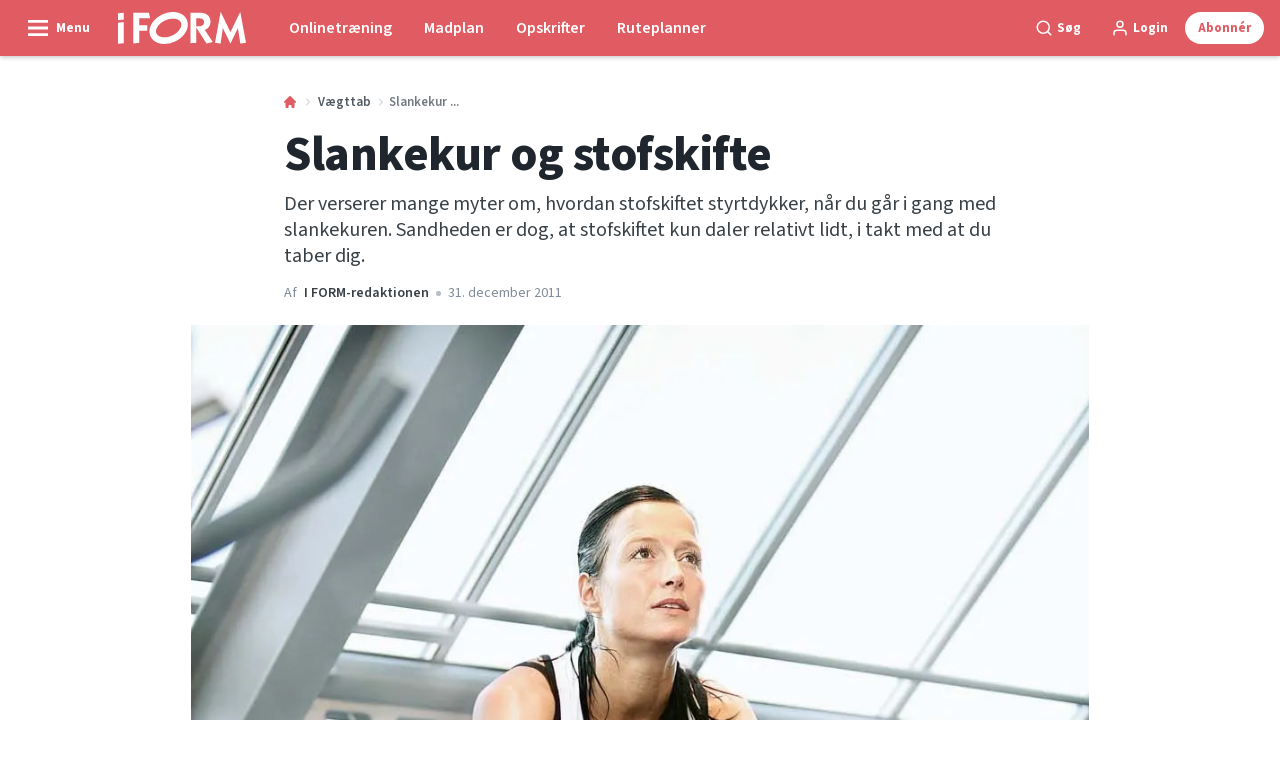

--- FILE ---
content_type: text/html; charset=utf-8
request_url: https://iform.dk/vaegttab/slankekur-og-stofskifte
body_size: 53066
content:
<!doctype html>
<html data-n-head-ssr lang="da" data-n-head="%7B%22lang%22:%7B%22ssr%22:%22da%22%7D%7D">
  <head >
    <title>Slankekur og stofskifte | iform.dk</title><meta data-n-head="ssr" charset="utf-8"><meta data-n-head="ssr" name="viewport" content="width=device-width, initial-scale=1"><meta data-n-head="ssr" name="mobile-web-app-capable" content="yes"><meta data-n-head="ssr" name="apple-mobile-web-app-capable" content="yes"><meta data-n-head="ssr" name="apple-mobile-web-app-status-bar-style" content="black"><meta data-n-head="ssr" name="HandheldFriendly" content="true"><meta data-n-head="ssr" http-equiv="Accept-CH" content="DPR, Width, Viewport-Width"><meta data-n-head="ssr" http-equiv="X-UA-Compatible" content="IE=edge,chrome=1"><meta data-n-head="ssr" name="format-detection" content="telephone=no,date=no,address=no,email=no,url=no"><meta data-n-head="ssr" name="bwlVersion" content="1.5.2"><meta data-n-head="ssr" property="fb:app_id" content="196342644035801"><meta data-n-head="ssr" property="og:locale" content="da_DK"><meta data-n-head="ssr" property="og:site_name" content="I FORM"><meta data-n-head="ssr" property="theme-color" content="#ed4b36"><meta data-n-head="ssr" name="description" content="Der verserer mange myter om, hvordan stofskiftet styrtdykker, når du går i gang med slankekuren. Sandheden er dog, at stofskiftet kun daler relativt..."><meta data-n-head="ssr" property="og:url" content="https://iform.dk/vaegttab/slankekur-og-stofskifte"><meta data-n-head="ssr" property="og:title" content="Slankekur og stofskifte"><meta data-n-head="ssr" property="og:description" content="Er det rigtigt, at dit stofskifte styrtdykker under en slankekur?"><meta data-n-head="ssr" property="og:type" content="article"><meta data-n-head="ssr" property="article:published_time" content="2011-12-31T23:00:00.000Z"><meta data-n-head="ssr" property="article:modified_time" content="2021-04-29T06:58:09.000Z"><meta data-n-head="ssr" property="article:section" content="Vægttab"><meta data-n-head="ssr" property="og:article:author" content="I FORM-redaktionen"><meta data-n-head="ssr" property="og:image" content="https://images.bonnier.cloud/files/ifo/production/20210428234815/cykel_indend%C3%B8r_Jacob_Helbig_3_2005.jpg?max-w=1200&amp;max-h=630&amp;fit=crop"><meta data-n-head="ssr" property="og:image:type" content="image/jpeg"><meta data-n-head="ssr" property="og:image:secure_url" content="https://images.bonnier.cloud/files/ifo/production/20210428234815/cykel_indend%C3%B8r_Jacob_Helbig_3_2005.jpg?max-w=1200&amp;max-h=630&amp;fit=crop"><meta data-n-head="ssr" property="og:image:width" content="1200"><meta data-n-head="ssr" property="og:image:height" content="630"><meta data-n-head="ssr" name="twitter:card" content="summary_large_image"><meta data-n-head="ssr" name="twitter:description" content="Er det rigtigt, at dit stofskifte styrtdykker under en slankekur?"><meta data-n-head="ssr" name="twitter:title" content="Slankekur og stofskifte"><meta data-n-head="ssr" name="twitter:image" content="https://images.bonnier.cloud/files/ifo/production/20210428234815/cykel_indend%C3%B8r_Jacob_Helbig_3_2005.jpg"><meta data-n-head="ssr" name="twitter:image" content="https://images.bonnier.cloud/files/ifo/production/20210428234815/cykel_indend%C3%B8r_Jacob_Helbig_3_2005.jpg"><meta data-n-head="ssr" name="cxense-site-id" content="1137479060405815929"><meta data-n-head="ssr" name="cXenseParse:bod-country" content="dk"><meta data-n-head="ssr" name="cXenseParse:bod-brand" content="IFO"><meta data-n-head="ssr" name="cXenseParse:bod-language" content="da"><meta data-n-head="ssr" name="cXenseParse:articleid" content="35666"><meta data-n-head="ssr" name="cXenseParse:bod-pagetype" content="article"><meta data-n-head="ssr" name="cXenseParse:pageclass" content="content"><meta data-n-head="ssr" name="cXenseParse:title" content="Slankekur og stofskifte"><meta data-n-head="ssr" name="cXenseParse:body-text" content="Undersøgelser viser, at for hvert kilo, du taber, må du regne med, at hvilestofskiftet falder omkring 10 kcal om dagen. Årsagen er, at din kropsmasse er mindre end før vægttabet, og jo færre celler der skal holdes liv i, jo mindre energi kræver det.Herudover bliver udbyttet af den træning og hverdagsaktivitet, som du lægger for dagen, reduceret, og det koster yderligere i det daglige kalorieregnskab. Årsagen er, at især vægtbærende aktiviteter som løb og trappegang kræver en mindre indsats, når du er lettere.Prøv for sjovs skyld at tage en 5-kilos rygsæk på, og gå op ad trappen. Og snup derpå en tur uden. Forskellen på, hvor hårdt det er, er mærkbar, ikke?### Så meget falder dit kalorieforbrugDu kan som tommelfingerregel gå ud fra, at for hvert kilo, du taber, falder dit kalorieforbrug under fysisk aktivitet med 3-4 pct.Omregnet til kalorier betyder det, at smider du 5 kilo, daler dit daglige energibehov med 50 kcal på grund af den mindre kropsmasse plus 50-100 kcal for hver times fysisk aktivitet – sammenlignet med før vægttabet.Konsekvensen er, at mens du havde et fint kalorieunderskud, der fik kiloene til at smelte af kroppen, da du begyndte dit vægttab, er underskuddet markant forringet, når der er røget nogle kilo. Til sidst i en grad, så vægttabet ligefrem kan stagnere.### LøsningDu kan ikke forhindre, at stofskiftet daler, når vægten går ned. Til gengæld kan du kompensere for situationen ved at skrue op for motionen og/eller indtage lidt færre kalorier. Regn med, at der skal motioneres 15-20 minutter ekstra om dagen for hver 5 kilo, du smider.Eller alternativt fjernes en mængde mad svarende til 1 skive brød, 3-4 stykker frugt eller 125 gram kartofler fra dagskosten. Gør du det, er du sikker på at holde fast i det planlagte kalorieunderskud og opnå det ønskede vægttab.*Kilde:Martin Kreutzer*"><meta data-n-head="ssr" name="cXenseParse:description" content="Er det rigtigt, at dit stofskifte styrtdykker under en slankekur?"><meta data-n-head="ssr" name="cXenseParse:image" content="https://images.bonnier.cloud/files/ifo/production/20210428234815/cykel_indend%C3%B8r_Jacob_Helbig_3_2005.jpg"><meta data-n-head="ssr" name="cXenseParse:bod-danishsearchtitle" content="Slankekur og stofskifte"><meta data-n-head="ssr" name="cXenseParse:recs:recommendable" content="true"><meta data-n-head="ssr" name="cXenseParse:bod-metatag-changedate" content="2021-04-29T06:58:09.000Z"><meta data-n-head="ssr" name="cXenseParse:recs:publishtime" content="2011-12-31T23:00:00.000Z"><meta data-n-head="ssr" name="cXenseParse:time:bod-featuredtime" content="2011-12-31T23:00:00.000Z"><meta data-n-head="ssr" name="cXenseParse:bod-reading-time" content="2"><meta data-n-head="ssr" name="cXenseParse:bod-taxo-cat" content="Vægttab"><meta data-n-head="ssr" name="cXenseParse:bod-taxo-cat-url" content="https://iform.dk/vaegttab"><meta data-n-head="ssr" name="cXenseParse:bod-taxo-cat-top" content="Vægttab"><meta data-n-head="ssr" name="cXenseParse:bod-taxo-editorial-type" content=""><meta data-n-head="ssr" name="bcm-brand" content="IFO"><meta data-n-head="ssr" name="bcm-country" content="dk"><meta data-n-head="ssr" name="bcm-type" content="site"><meta data-n-head="ssr" name="bcm-tablet-breakpoint" content="1025"><meta data-n-head="ssr" name="bcm-mobile-breakpoint" content="768"><meta data-n-head="ssr" name="bcm-title" content="Slankekur og stofskifte"><meta data-n-head="ssr" name="bcm-sub" content="Vægttab"><meta data-n-head="ssr" name="bcm-categories" content="Vægttab"><meta data-n-head="ssr" name="bcm-tags" content=""><meta data-n-head="ssr" name="robots" content="max-image-preview:large"><meta data-n-head="ssr" property="bad:device" name="bad:device" content="desktop"><meta data-n-head="ssr" property="bad:pageType" name="bad:pageType" content="article"><meta data-n-head="ssr" data-n-head="ssr" name="cXenseParse:bod-dominantimage-crop-tv" content="q=60&amp;fp-x=0.5&amp;fp-y=0.5&amp;fit=crop&amp;crop=focalpoint&amp;ar=13:9"><meta data-n-head="ssr" data-n-head="ssr" name="cXenseParse:bod-dominantimage-crop-square" content="q=60&amp;fp-x=0.5&amp;fp-y=0.5&amp;fit=crop&amp;crop=focalpoint&amp;ar=1:1"><meta data-n-head="ssr" data-n-head="ssr" name="cXenseParse:bod-dominantimage-crop-wide169" content="q=60&amp;fp-x=0.5&amp;fp-y=0.5&amp;fit=crop&amp;crop=focalpoint&amp;ar=16:9"><meta data-n-head="ssr" data-n-head="ssr" name="cXenseParse:bod-dominantimage-crop-tv" content="q=60&amp;fp-x=0.5&amp;fp-y=0.5&amp;fit=crop&amp;crop=focalpoint&amp;ar=13:9"><meta data-n-head="ssr" data-n-head="ssr" name="cXenseParse:bod-dominantimage-crop-square" content="q=60&amp;fp-x=0.5&amp;fp-y=0.5&amp;fit=crop&amp;crop=focalpoint&amp;ar=1:1"><meta data-n-head="ssr" data-n-head="ssr" name="cXenseParse:bod-dominantimage-crop-wide169" content="q=60&amp;fp-x=0.5&amp;fp-y=0.5&amp;fit=crop&amp;crop=focalpoint&amp;ar=16:9"><link data-n-head="ssr" rel="icon" type="image/x-icon" href="/favicon.ico"><link data-n-head="ssr" rel="preconnect" href="https://dev.visualwebsiteoptimizer.com"><link data-n-head="ssr" rel="canonical" href="https://iform.dk/vaegttab/slankekur-og-stofskifte"><link data-n-head="ssr" rel="alternate" type="application/rss+xml" title="I FORM RSS feed" href="https://iform.dk/feed/rss"><link data-n-head="ssr" rel="alternate" hreflang="da-DK" href="https://iform.dk/vaegttab/slankekur-og-stofskifte"><link data-n-head="ssr" rel="alternate" hreflang="fi-FI" href="https://kuntoplus.fi/laihdutus/laihtuminen-ja-aineenvaihdunta"><link data-n-head="ssr" rel="alternate" hreflang="sv-SE" href="https://iform.se/ga-ner-i-vikt/amnesomsattningen-har-sjunkit-vid-viktminskningen"><link data-n-head="ssr" rel="alternate" hreflang="nb-NO" href="https://iform.nu/ned-i-vekt/slankekur-og-forbrenning"><link data-n-head="ssr" rel="preload" as="image" href="https://images-bonnier.imgix.net/files/ifo/production/20210429001303/cykel_indendor_jacob_helbig_3_2005-naA908MLlxpYEgg8WimNHw.jpg?auto=compress,format&amp;w=1024 1024w" srcset="https://images-bonnier.imgix.net/files/ifo/production/20210429001303/cykel_indendor_jacob_helbig_3_2005-naA908MLlxpYEgg8WimNHw.jpg?auto=compress,format&amp;w=1024 1024w, https://images-bonnier.imgix.net/files/ifo/production/20210429001303/cykel_indendor_jacob_helbig_3_2005-naA908MLlxpYEgg8WimNHw.jpg?auto=compress,format&amp;w=960 960w, https://images-bonnier.imgix.net/files/ifo/production/20210429001303/cykel_indendor_jacob_helbig_3_2005-naA908MLlxpYEgg8WimNHw.jpg?auto=compress,format&amp;w=900 900w, https://images-bonnier.imgix.net/files/ifo/production/20210429001303/cykel_indendor_jacob_helbig_3_2005-naA908MLlxpYEgg8WimNHw.jpg?auto=compress,format&amp;w=800 800w, https://images-bonnier.imgix.net/files/ifo/production/20210429001303/cykel_indendor_jacob_helbig_3_2005-naA908MLlxpYEgg8WimNHw.jpg?auto=compress,format&amp;w=600 600w, https://images-bonnier.imgix.net/files/ifo/production/20210429001303/cykel_indendor_jacob_helbig_3_2005-naA908MLlxpYEgg8WimNHw.jpg?auto=compress,format&amp;w=500 500w, https://images-bonnier.imgix.net/files/ifo/production/20210429001303/cykel_indendor_jacob_helbig_3_2005-naA908MLlxpYEgg8WimNHw.jpg?auto=compress,format&amp;w=400 400w, https://images-bonnier.imgix.net/files/ifo/production/20210429001303/cykel_indendor_jacob_helbig_3_2005-naA908MLlxpYEgg8WimNHw.jpg?auto=compress,format&amp;w=350 350w, https://images-bonnier.imgix.net/files/ifo/production/20210429001303/cykel_indendor_jacob_helbig_3_2005-naA908MLlxpYEgg8WimNHw.jpg?auto=compress,format&amp;w=300 300w, https://images-bonnier.imgix.net/files/ifo/production/20210429001303/cykel_indendor_jacob_helbig_3_2005-naA908MLlxpYEgg8WimNHw.jpg?auto=compress,format&amp;w=275 275w, https://images-bonnier.imgix.net/files/ifo/production/20210429001303/cykel_indendor_jacob_helbig_3_2005-naA908MLlxpYEgg8WimNHw.jpg?auto=compress,format&amp;w=250 250w, https://images-bonnier.imgix.net/files/ifo/production/20210429001303/cykel_indendor_jacob_helbig_3_2005-naA908MLlxpYEgg8WimNHw.jpg?auto=compress,format&amp;w=225 225w, https://images-bonnier.imgix.net/files/ifo/production/20210429001303/cykel_indendor_jacob_helbig_3_2005-naA908MLlxpYEgg8WimNHw.jpg?auto=compress,format&amp;w=200 200w, https://images-bonnier.imgix.net/files/ifo/production/20210429001303/cykel_indendor_jacob_helbig_3_2005-naA908MLlxpYEgg8WimNHw.jpg?auto=compress,format&amp;w=175 175w, https://images-bonnier.imgix.net/files/ifo/production/20210429001303/cykel_indendor_jacob_helbig_3_2005-naA908MLlxpYEgg8WimNHw.jpg?auto=compress,format&amp;w=150 150w, https://images-bonnier.imgix.net/files/ifo/production/20210429001303/cykel_indendor_jacob_helbig_3_2005-naA908MLlxpYEgg8WimNHw.jpg?auto=compress,format&amp;w=125 125w, https://images-bonnier.imgix.net/files/ifo/production/20210429001303/cykel_indendor_jacob_helbig_3_2005-naA908MLlxpYEgg8WimNHw.jpg?auto=compress,format&amp;w=100 100w"><script data-n-head="ssr" type="text/javascript" id="vwoCode">  window._vwo_code || (function() {
            var account_id = 713144,
                version = 2.1,
                settings_tolerance = 2000,
                hide_element = 'body',
                hide_element_style = 'opacity:0 !important;filter:alpha(opacity=0) !important;background:none !important;transition:none !important;',
                f = false, w = window, d = document, v = d.querySelector('#vwoCode'),
                cK = '_vwo_' + account_id + '_settings', cc = {};
            try {
              var c = JSON.parse(localStorage.getItem('_vwo_' + account_id + '_config'));
              cc = c && typeof c === 'object' ? c : {};
            } catch (e) {}
            var stT = cc.stT === 'session' ? w.sessionStorage : w.localStorage;
            code = {
              use_existing_jquery: function() { return typeof use_existing_jquery !== 'undefined' ? use_existing_jquery : undefined; },
              library_tolerance: function() { return typeof library_tolerance !== 'undefined' ? library_tolerance : undefined; },
              settings_tolerance: function() { return cc.sT || settings_tolerance; },
              hide_element_style: function() { return '{' + (cc.hES || hide_element_style) + '}'; },
              hide_element: function() {
                if (performance.getEntriesByName('first-contentful-paint')[0]) { return ''; }
                return typeof cc.hE === 'string' ? cc.hE : hide_element;
              },
              getVersion: function() { return version; },
              finish: function(e) {
                if (!f) {
                  f = true;
                  var t = d.getElementById('_vis_opt_path_hides');
                  if (t) t.parentNode.removeChild(t);
                  if (e) (new Image).src = 'https://dev.visualwebsiteoptimizer.com/ee.gif?a=' + account_id + e;
                }
              },
              finished: function() { return f; },
              addScript: function(e) {
                var t = d.createElement('script');
                t.type = 'text/javascript';
                if (e.src) { t.src = e.src; } else { t.text = e.text; }
                d.getElementsByTagName('head')[0].appendChild(t);
              },
              load: function(e, t) {
                var i = this.getSettings(), n = d.createElement('script'), r = this;
                t = t || {};
                if (i) {
                  n.textContent = i;
                  d.getElementsByTagName('head')[0].appendChild(n);
                  if (!w.VWO || VWO.caE) {
                    stT.removeItem(cK);
                    r.load(e);
                  }
                } else {
                  var o = new XMLHttpRequest();
                  o.open('GET', e, true);
                  o.withCredentials = !t.dSC;
                  o.responseType = t.responseType || 'text';
                  o.onload = function() {
                    if (t.onloadCb) { return t.onloadCb(o, e); }
                    if (o.status === 200) { _vwo_code.addScript({ text: o.responseText }); }
                    else { _vwo_code.finish('&e=loading_failure:' + e); }
                  };
                  o.onerror = function() {
                    if (t.onerrorCb) { return t.onerrorCb(e); }
                    _vwo_code.finish('&e=loading_failure:' + e);
                  };
                  o.send();
                }
              },
              getSettings: function() {
                try {
                  var e = stT.getItem(cK);
                  if (!e) { return; }
                  e = JSON.parse(e);
                  if (Date.now() > e.e) {
                    stT.removeItem(cK);
                    return;
                  }
                  return e.s;
                } catch (e) { return; }
              },
              init: function() {
                if (d.URL.indexOf('__vwo_disable__') > -1) return;
                var e = this.settings_tolerance();
                w._vwo_settings_timer = setTimeout(function() {
                  _vwo_code.finish();
                  stT.removeItem(cK);
                }, e);
                var t;
                if (this.hide_element() !== 'body') {
                  t = d.createElement('style');
                  var i = this.hide_element(), n = i ? i + this.hide_element_style() : '', r = d.getElementsByTagName('head')[0];
                  t.setAttribute('id', '_vis_opt_path_hides');
                  v && t.setAttribute('nonce', v.nonce);
                  t.setAttribute('type', 'text/css');
                  if (t.styleSheet) t.styleSheet.cssText = n;
                  else t.appendChild(d.createTextNode(n));
                  r.appendChild(t);
                } else {
                  t = d.getElementsByTagName('head')[0];
                  var n = d.createElement('div');
                  n.style.cssText = 'z-index: 2147483647 !important;position: fixed !important;left: 0 !important;top: 0 !important;width: 100% !important;height: 100% !important;background: white !important;';
                  n.setAttribute('id', '_vis_opt_path_hides');
                  n.classList.add('_vis_hide_layer');
                  t.parentNode.insertBefore(n, t.nextSibling);
                }
                var o = 'https://dev.visualwebsiteoptimizer.com/j.php?a=' + account_id + '&u=' + encodeURIComponent(d.URL) + '&vn=' + version;
                if (w.location.search.indexOf('_vwo_xhr') !== -1) {
                  this.addScript({ src: o });
                } else {
                  this.load(o + '&x=true');
                }
              }
            };
            w._vwo_code = code;
            code.init();
          })();
      
          window.VWO = window.VWO || [];
          window.VWO.push(['onVariationApplied', function(data) {
            var expId = data[1];
            var variationId = data[2];
            if (typeof(_vwo_exp[expId].comb_n[variationId]) !== 'undefined' && ['VISUAL_AB', 'VISUAL', 'SPLIT_URL', 'SURVEY'].indexOf(_vwo_exp[expId].type) > -1) {
              var x = [_vwo_exp[expId].comb_n[variationId]];
              window._mfq = window._mfq || [];
              window._mfq.push(["tag", "Variant: " + x]);
            }
          }]);  </script><script data-n-head="ssr" data-hid="gtm-script">if(!window._gtm_init){window._gtm_init=1;(function(w,n,d,m,e,p){w[d]=(w[d]==1||n[d]=='yes'||n[d]==1||n[m]==1||(w[e]&&w[e][p]&&w[e][p]()))?1:0})(window,navigator,'doNotTrack','msDoNotTrack','external','msTrackingProtectionEnabled');(function(w,d,s,l,x,y){w[x]={};w._gtm_inject=function(i){if(w.doNotTrack||w[x][i])return;w[x][i]=1;w[l]=w[l]||[];w[l].push({'gtm.start':new Date().getTime(),event:'gtm.js'});var f=d.getElementsByTagName(s)[0],j=d.createElement(s);j.async=true;j.src='https://www.googletagmanager.com/gtm.js?id='+i;f.parentNode.insertBefore(j,f);}})(window,document,'script','dataLayer','_gtm_ids','_gtm_inject')}</script><script data-n-head="ssr" data-hid="CookieConsent" id="CookieConsent" type="text/javascript" charset="utf-8">window.gdprAppliesGlobally=true;(function(){function r(e){if(!window.frames[e]){if(document.body&&document.body.firstChild){var t=document.body;var n=document.createElement("iframe");n.style.display="none";n.name=e;n.title=e;t.insertBefore(n,t.firstChild)}else{setTimeout(function(){r(e)},5)}}}function e(n,i,o,c,s){function e(e,t,n,r){if(typeof n!=="function"){return}if(!window[i]){window[i]=[]}var a=false;if(s){a=s(e,r,n)}if(!a){window[i].push({command:e,version:t,callback:n,parameter:r})}}e.stub=true;e.stubVersion=2;function t(r){if(!window[n]||window[n].stub!==true){return}if(!r.data){return}var a=typeof r.data==="string";var e;try{e=a?JSON.parse(r.data):r.data}catch(t){return}if(e[o]){var i=e[o];window[n](i.command,i.version,function(e,t){var n={};n[c]={returnValue:e,success:t,callId:i.callId};r.source.postMessage(a?JSON.stringify(n):n,"*")},i.parameter)}}if(typeof window[n]!=="function"){window[n]=e;if(window.addEventListener){window.addEventListener("message",t,false)}else{window.attachEvent("onmessage",t)}}}e("__tcfapi","__tcfapiBuffer","__tcfapiCall","__tcfapiReturn");r("__tcfapiLocator");(function(e,t){var n=document.createElement("link");n.rel="preload";n.as="script";var r=document.createElement("script");r.id="spcloader";r.type="text/javascript";r["async"]=true;r.charset="utf-8";var a="https://sdk.privacy-center.org/"+e+"/loader.js?target_type=notice&target="+t;n.href=a;r.src=a;var i=document.getElementsByTagName("script")[0];i.parentNode.insertBefore(n,i);i.parentNode.insertBefore(r,i)})("fb809c51-e9cd-4e35-a92d-e44bb858841e","A9ZMRfBt")})();</script><script data-n-head="ssr" data-hid="DidomiConfig" innterHTML="window.didomiConfig = {
        user: {
          bots: {
            consentRequired: false,
            types: ['crawlers', 'performance'],
            extraUserAgents: [],
          }
        }
      }" type="text/javascript" charset="utf-8"></script><script data-n-head="ssr" data-hid="gpt-script-id" src="https://securepubads.g.doubleclick.net/tag/js/gpt.js" data-vendor="google"></script><script data-n-head="ssr" data-hid="rubicon-script-id" src="https://micro.rubiconproject.com/prebid/dynamic/12954.js?site=BP_DK" id="rubicon-script-id" data-vendor="iab:52"></script><script data-n-head="ssr" data-hid="cxense" src="https://cdn.cxense.com/cx.cce.js" defer ssr="false"></script><script data-n-head="ssr" data-hid="common-bonnier-datalayer-cloud-script" src="https://europe-west1-bonnier-big-data.cloudfunctions.net/commonBonnierDataLayer" async></script><script data-n-head="ssr" data-hid="cxense-init" type="text/javascript" charset="utf-8">
            window.cX = window.cX || {}
            window.cX.callQueue = window.cX.callQueue || []
            window.cX.callQueue.push(['setSiteId', '1137479060405815929'])
            window.cX.callQueue.push(['sendPageViewEvent'])
          </script><script data-n-head="ssr" data-hid="piano-script" type="text/javascript" charset="utf-8" ssr="false">
          tp = window.tp || [];
          tp.push(["setAid", 'xAbRVT9Xpu']);
          tp.push(["setSandbox", false]);
          tp.push(["setCxenseSiteId", '1137479060405815929']);

          (function(src) {
              var a = document.createElement("script");
              a.type = "text/javascript";
              a.async = true;
              a.src = src;
              var b = document.getElementsByTagName("script")[0];
              b.parentNode.insertBefore(a, b)
          })("https://cdn.tinypass.com/api/tinypass.min.js");
      </script><script data-n-head="ssr" type="application/ld+json">[{"@context":"https://schema.org","@type":"Article","@id":"https://iform.dk/vaegttab/slankekur-og-stofskifte#article","inLanguage":"da-DK","url":"https://iform.dk/vaegttab/slankekur-og-stofskifte","mainEntityOfPage":"https://iform.dk/vaegttab/slankekur-og-stofskifte","name":"Slankekur og stofskifte","image":"https://images.bonnier.cloud/files/ifo/production/20210428234815/cykel_indend%C3%B8r_Jacob_Helbig_3_2005.jpg","description":"Der verserer mange myter om, hvordan stofskiftet styrtdykker, når du går i gang med slankekuren. Sandheden er dog, at stofskiftet kun daler relativt...","headline":"Slankekur og stofskifte","datePublished":"2011-12-31T23:00:00.000Z","dateModified":"2021-04-29T06:58:09.000Z","publisher":[{"@type":"Organization","url":"https://iform.dk","name":"I FORM","description":"I FORM er Skandinaviens største hjemmeside om træning, kost og vægttab. Find de bedste tips, programmer og opskrifter til en sundere hverdag her.","logo":[{"@type":"ImageObject","url":"iform.dk/logo.svg"}]}],"author":[{"@type":"Person","@id":"https://iform.dk/author/i-form-redaktionen#Person","name":"I FORM-redaktionen","url":"https://iform.dk/author/i-form-redaktionen","jobTitle":null,"description":"I FORMs redaktionelle team har mange års erfaring med at skrive artikler inden for I FORMs kerneområder, som er kost, motion, helbred og det gode, sunde liv. Vi samarbejder løbende med eksperter eller freelanceskribenter, der har særlige kompetencer inden for vores stofområder.\nHenvendelser til redaktionen kan rettes til iform@iform.dk.","image":[]}],"potentialAction":[{"@type":"ReadAction","target":["https://iform.dk"]},{"@type":"SearchAction","target":[{"@type":"EntryPoint","urlTemplate":"https://iform.dk/search?s={search_term_string}"}],"query-input":[{"@type":"PropertyValueSpecification","valueRequired":"https://schema.org/True","valueName":"search_term_string"}]}]},{"@context":"https://schema.org","@type":"ItemList","itemListElement":[]},{"@context":"https://schema.org","@type":"ItemList","itemListElement":[]},{"@context":"https://schema.org","@type":"BreadcrumbList","itemListElement":[{"@context":"https://schema.org","@type":"ListItem","position":0,"name":"vaegttab","item":"https://iform.dk/vaegttab"},{"@context":"https://schema.org","@type":"ListItem","position":1,"name":"slankekur og stofskifte","item":null}]},{"@context":"https://schema.org","@type":"Article","@id":"https://iform.dk/vaegttab/slankekur-og-stofskifte#article","inLanguage":"da-DK","isAccessibleForFree":true}]</script><link rel="preload" href="/_nuxt/66ca71a.js" as="script"><link rel="preload" href="/_nuxt/2d2bbb6.js" as="script"><link rel="preload" href="/_nuxt/css/ce3c010.css" as="style"><link rel="preload" href="/_nuxt/2c0ada6.js" as="script"><link rel="preload" href="/_nuxt/css/562b940.css" as="style"><link rel="preload" href="/_nuxt/b596a3e.js" as="script"><link rel="preload" href="/_nuxt/a0003d2.js" as="script"><link rel="preload" href="/_nuxt/css/63a0173.css" as="style"><link rel="preload" href="/_nuxt/f6a8680.js" as="script"><link rel="preload" href="/_nuxt/css/81faa8d.css" as="style"><link rel="preload" href="/_nuxt/66d1b58.js" as="script"><link rel="preload" href="/_nuxt/fa788dc.js" as="script"><link rel="preload" href="/_nuxt/css/00478f8.css" as="style"><link rel="preload" href="/_nuxt/4019610.js" as="script"><link rel="preload" href="/_nuxt/4b357a9.js" as="script"><link rel="preload" href="/_nuxt/css/52452a6.css" as="style"><link rel="preload" href="/_nuxt/22bf8eb.js" as="script"><link rel="preload" href="/_nuxt/css/6da55b8.css" as="style"><link rel="preload" href="/_nuxt/a24adb6.js" as="script"><link rel="preload" href="/_nuxt/css/6e5d32d.css" as="style"><link rel="preload" href="/_nuxt/d0de2e3.js" as="script"><link rel="stylesheet" href="/_nuxt/css/ce3c010.css"><link rel="stylesheet" href="/_nuxt/css/562b940.css"><link rel="stylesheet" href="/_nuxt/css/63a0173.css"><link rel="stylesheet" href="/_nuxt/css/81faa8d.css"><link rel="stylesheet" href="/_nuxt/css/00478f8.css"><link rel="stylesheet" href="/_nuxt/css/52452a6.css"><link rel="stylesheet" href="/_nuxt/css/6da55b8.css"><link rel="stylesheet" href="/_nuxt/css/6e5d32d.css">
  </head>
  <body class="no-js" data-n-head="%7B%22class%22:%7B%22ssr%22:%22no-js%22%7D%7D">
    <noscript data-n-head="ssr" data-hid="gtm-noscript" data-pbody="true"><iframe src="https://www.googletagmanager.com/ns.html?id=GTM-5HQ6KLM&" height="0" width="0" style="display:none;visibility:hidden" title="gtm"></iframe></noscript><div data-server-rendered="true" id="__nuxt"><!----><div id="__layout"><main data-fetch-key="data-v-98aaf726:0" data-v-98aaf726><div id="mkt-placement-5" data-v-afb14004 data-v-98aaf726></div> <div id="mkt-placement-4" data-v-afb14004 data-v-98aaf726></div> <div id="mkt-placement-11" data-v-afb14004 data-v-98aaf726></div> <div data-v-98aaf726><div class="vue-portal-target" data-v-98aaf726></div></div> <div data-v-1746762e data-v-98aaf726><header class="site-header" data-v-1746762e><div class="header-grid" data-v-1746762e><div class="header-grid__logo" data-v-1746762e><label for="main-menu-toggle" aria-controls="offcanvas" tabindex="0" class="hamburger" data-v-1746762e><svg viewBox="0 0 22 17" class="hamburger__icon" data-v-1746762e><use xlink:href="/_nuxt/img/sprite.a7420f9.svg#hamburger-bold"></use></svg> <span class="hamburger__label" data-v-1746762e>
            Menu
          </span></label> <a href="/" title="Tilbage til forsiden" class="header__logo nuxt-link-active" data-v-450a308a data-v-1746762e><span data-v-450a308a><svg viewBox="0 0 521 130" class="header__svg" data-v-450a308a><use xlink:href="/_nuxt/img/sprite.a7420f9.svg#iform"></use></svg></span></a></div> <nav class="header-grid__menu-md hidden-md-down" data-v-1746762e><ul class="tabs-md" data-v-1746762e><a href="/traen-med-i-form" class="tabs-md__item" data-v-1746762e><span class="tabs-md__link" data-v-1746762e>
              Onlinetræning
            </span></a><a href="/sunde-opskrifter/madplaner/madplan-uge-3-2026" class="tabs-md__item" data-v-1746762e><span class="tabs-md__link" data-v-1746762e>
              Madplan
            </span></a><a href="/sunde-opskrifter" class="tabs-md__item" data-v-1746762e><span class="tabs-md__link" data-v-1746762e>
              Opskrifter
            </span></a><a href="/ruteplanner" class="tabs-md__item" data-v-1746762e><span class="tabs-md__link" data-v-1746762e>
              Ruteplanner
            </span></a></ul></nav> <div class="header-grid__tools" data-v-1746762e><div class="grid__item" data-v-1746762e><span class="btn-tool btn-tool--default toggleSearch" data-v-1746762e><svg viewBox="0 0 21 21" class="btn-tool__icon" data-v-1746762e><use xlink:href="/_nuxt/img/sprite.a7420f9.svg#search"></use></svg> <span class="btn-tool__label hidden-xs-down" data-v-1746762e>
              Søg
            </span></span></div> <div class="grid__item" style="display:none;" data-v-1746762e><span class="btn-tool btn-tool--default toggleUserMenu" data-v-1746762e><svg viewBox="0 0 21 21" class="btn-tool__icon" data-v-1746762e><use xlink:href="/_nuxt/img/sprite.a7420f9.svg#user"></use></svg> <span class="btn-tool__label" data-v-1746762e>
              Min side
            </span></span></div> <div class="grid__item hidden-sm-down" data-v-1746762e><!----></div> <div class="grid__item" data-v-1746762e><button data-href="#" class="btn-tool btn-tool--subscribe mkt-subscribe-trigger" data-v-1746762e><span class="btn-tool__label" data-v-1746762e>
              Abonnér
            </span></button></div></div></div></header> <nav class="header-grid__menu-sm hidden-lg-up" data-v-1746762e><ul class="tabs-sm" data-v-1746762e><a href="/traen-med-i-form" class="tabs-sm__item" data-v-1746762e><span class="tabs-sm__link" data-v-1746762e>
          Onlinetræning
        </span></a><a href="/sunde-opskrifter/madplaner/madplan-uge-3-2026" class="tabs-sm__item" data-v-1746762e><span class="tabs-sm__link" data-v-1746762e>
          Madplan
        </span></a><a href="/sunde-opskrifter" class="tabs-sm__item" data-v-1746762e><span class="tabs-sm__link" data-v-1746762e>
          Opskrifter
        </span></a><a href="/ruteplanner" class="tabs-sm__item" data-v-1746762e><span class="tabs-sm__link" data-v-1746762e>
          Ruteplanner
        </span></a></ul></nav> <div id="offcanvas" class="offcanvas" data-v-1746762e><div class="offcanvas__overlay" data-v-1746762e></div></div> <div class="offcanvas-search" data-v-1746762e><div class="offcanvas-search__container" data-v-1746762e><div class="grid" data-v-1746762e><div class="grid__item--content" data-v-1746762e><span class="offcanvas-search__close toggleSearch btn-tool btn-tool--gray" data-v-1746762e><span class="btn-tool__label" data-v-1746762e>
              Luk
            </span> <svg viewBox="0 0 19 18" class="btn-tool__icon" data-v-1746762e><use xlink:href="/_nuxt/img/sprite.a7420f9.svg#close"></use></svg></span> <form class="search__form mb-2" data-v-5a7c04cd data-v-1746762e><input type="search" name="s" placeholder="Indtast søgeord" value="" class="search__input search__input--shadow" data-v-5a7c04cd> <button type="submit" class="btn search__submit" data-v-5a7c04cd><svg viewBox="0 0 24 24" class="search__svg" data-v-5a7c04cd><use xlink:href="/_nuxt/img/sprite.a7420f9.svg#search"></use></svg> <span class="btn__label" data-v-5a7c04cd>
      Søg
    </span></button></form></div></div></div></div></div> <div data-v-2fe59941 data-v-98aaf726><input id="main-menu-toggle" tabindex="-1" type="checkbox" class="js-menu-fallback-checkbox" data-v-2fe59941> <div id="offcanvas" class="offcanvas" data-v-2fe59941><div class="offcanvas__container offcanvas__container__left" data-v-2fe59941><nav class="main-nav" data-v-17914cd8 data-v-98aaf726><div class="main-nav__top" data-v-17914cd8><label id="close-main-nav" for="main-menu-toggle" role="presentation" class="main-nav__close btn-tool btn-tool--gray" data-v-17914cd8><svg viewBox="0 0 24 24" class="btn-tool__icon" data-v-17914cd8><use xlink:href="/_nuxt/img/sprite.a7420f9.svg#close"></use></svg> <span class="btn-tool__label" data-v-17914cd8>Luk</span></label> <div data-v-17914cd8><!----></div></div> <a href="/" class="main-nav__frontpage-link nuxt-link-active" data-v-17914cd8><span class="main-nav__frontpage-link--icon" data-v-17914cd8><svg viewBox="0 0 17 17" class="main-nav__svg" data-v-17914cd8><use xlink:href="/_nuxt/img/sprite.a7420f9.svg#home"></use></svg></span> <span data-v-17914cd8>
      Til forsiden
    </span></a> <ul role="menubar" class="main-menu" data-v-17914cd8><li role="menuitem" class="main-menu__item" data-v-17914cd8><button id="toggle-89" aria-expanded="false" class="main-menu__btn main-menu__toggle-submenu" data-v-17914cd8><span class="main-menu__icon" data-v-17914cd8><svg viewBox="0 0 24 24" class="main-menu__svg" data-v-17914cd8><use xlink:href="/_nuxt/img/sprite.a7420f9.svg#chevron-down"></use></svg></span> <span class="main-menu__label" data-v-17914cd8>Ruteplanner</span></button> <div class="sub-menu" data-v-17914cd8><ul class="sub-menu__list" data-v-17914cd8><li class="sub-menu__item" data-v-17914cd8><a href="/ruteplanner" class="sub-menu__link" data-v-17914cd8>I FORMs ruteplanner</a></li><li class="sub-menu__item" data-v-17914cd8><a href="https://ruteplanner.iform.dk/" class="sub-menu__link" data-v-17914cd8>Tegn rute</a></li><li class="sub-menu__item" data-v-17914cd8><a href="https://ruteplanner.iform.dk/nouser" class="sub-menu__link" data-v-17914cd8>Mine ruter</a></li></ul></div></li><li role="menuitem" class="main-menu__item" data-v-17914cd8><button id="toggle-349" aria-expanded="false" class="main-menu__btn main-menu__toggle-submenu" data-v-17914cd8><span class="main-menu__icon" data-v-17914cd8><svg viewBox="0 0 24 24" class="main-menu__svg" data-v-17914cd8><use xlink:href="/_nuxt/img/sprite.a7420f9.svg#chevron-down"></use></svg></span> <span class="main-menu__label" data-v-17914cd8>Træning</span></button> <div class="sub-menu" data-v-17914cd8><ul class="sub-menu__list" data-v-17914cd8><li class="sub-menu__item" data-v-17914cd8><a href="/traening" class="sub-menu__link" data-v-17914cd8>TRÆNING</a></li><li class="sub-menu__item" data-v-17914cd8><a href="/tags/traeningsprogrammer" class="sub-menu__link" data-v-17914cd8>Alle træningsprogrammer</a></li><li class="sub-menu__item" data-v-17914cd8><a href="/traening/onlinetraening" class="sub-menu__link" data-v-17914cd8>Onlinetræning</a></li><li class="sub-menu__item" data-v-17914cd8><a href="/tags/quick-fit" class="sub-menu__link" data-v-17914cd8>Quick fit-træninger</a></li><li class="sub-menu__item" data-v-17914cd8><a href="/traening/onlinetraening/oevelser" class="sub-menu__link" data-v-17914cd8>Øvelser</a></li><li class="sub-menu__item" data-v-17914cd8><a href="/traening/styrketraening" class="sub-menu__link" data-v-17914cd8>Styrketræning</a></li><li class="sub-menu__item" data-v-17914cd8><a href="/traening/yoga" class="sub-menu__link" data-v-17914cd8>Yoga</a></li><li class="sub-menu__item" data-v-17914cd8><a href="/sundhed/skader" class="sub-menu__link" data-v-17914cd8>Skader</a></li><li class="sub-menu__item" data-v-17914cd8><a href="/traeningsudstyr" class="sub-menu__link" data-v-17914cd8>Træningstøj og -udstyr</a></li><li class="sub-menu__item" data-v-17914cd8><a href="/traening/test-coopertest" class="sub-menu__link" data-v-17914cd8>Coopertest - test din kondition</a></li></ul></div></li><li role="menuitem" class="main-menu__item" data-v-17914cd8><button id="toggle-518" aria-expanded="false" class="main-menu__btn main-menu__toggle-submenu" data-v-17914cd8><span class="main-menu__icon" data-v-17914cd8><svg viewBox="0 0 24 24" class="main-menu__svg" data-v-17914cd8><use xlink:href="/_nuxt/img/sprite.a7420f9.svg#chevron-down"></use></svg></span> <span class="main-menu__label" data-v-17914cd8>Løb &amp; gang</span></button> <div class="sub-menu" data-v-17914cd8><ul class="sub-menu__list" data-v-17914cd8><li class="sub-menu__item" data-v-17914cd8><a href="/traening/loeb" class="sub-menu__link" data-v-17914cd8>Løb</a></li><li class="sub-menu__item" data-v-17914cd8><a href="/traening/gang" class="sub-menu__link" data-v-17914cd8>Gang</a></li><li class="sub-menu__item" data-v-17914cd8><a href="/loebeprogrammer" class="sub-menu__link" data-v-17914cd8>Løbeprogrammer</a></li><li class="sub-menu__item" data-v-17914cd8><a href="/traening/loeb/5-km-loebeprogram" class="sub-menu__link" data-v-17914cd8>5 km</a></li><li class="sub-menu__item" data-v-17914cd8><a href="/traening/loeb/10-km-loebeprogram" class="sub-menu__link" data-v-17914cd8>10 km</a></li><li class="sub-menu__item" data-v-17914cd8><a href="/traening/loeb/halvmarathon" class="sub-menu__link" data-v-17914cd8>Halvmarathon</a></li><li class="sub-menu__item" data-v-17914cd8><a href="/traening/loeb/marathon" class="sub-menu__link" data-v-17914cd8>Marathon</a></li><li class="sub-menu__item" data-v-17914cd8><a href="/traening/loeb/intervaltraening-loeb" class="sub-menu__link" data-v-17914cd8>Intervaltræning</a></li></ul></div></li><li role="menuitem" class="main-menu__item" data-v-17914cd8><button id="toggle-100" aria-expanded="false" class="main-menu__btn main-menu__toggle-submenu" data-v-17914cd8><span class="main-menu__icon" data-v-17914cd8><svg viewBox="0 0 24 24" class="main-menu__svg" data-v-17914cd8><use xlink:href="/_nuxt/img/sprite.a7420f9.svg#chevron-down"></use></svg></span> <span class="main-menu__label" data-v-17914cd8>Opskrifter</span></button> <div class="sub-menu" data-v-17914cd8><ul class="sub-menu__list" data-v-17914cd8><li class="sub-menu__item" data-v-17914cd8><a href="/sunde-opskrifter" class="sub-menu__link" data-v-17914cd8>ALLE OPSKRIFTER</a></li><li class="sub-menu__item" data-v-17914cd8><a href="/sunde-opskrifter/madplaner" class="sub-menu__link" data-v-17914cd8>Madplaner</a></li><li class="sub-menu__item" data-v-17914cd8><a href="/sunde-opskrifter/aftensmad" class="sub-menu__link" data-v-17914cd8>Aftensmad</a></li><li class="sub-menu__item" data-v-17914cd8><a href="/sunde-opskrifter/frokost" class="sub-menu__link" data-v-17914cd8>Frokost</a></li><li class="sub-menu__item" data-v-17914cd8><a href="/sunde-opskrifter/morgenmad" class="sub-menu__link" data-v-17914cd8>Morgenmad</a></li><li class="sub-menu__item" data-v-17914cd8><a href="/sunde-opskrifter/broed" class="sub-menu__link" data-v-17914cd8>Brød</a></li><li class="sub-menu__item" data-v-17914cd8><a href="/tags/salat" class="sub-menu__link" data-v-17914cd8>Salater</a></li><li class="sub-menu__item" data-v-17914cd8><a href="/sunde-opskrifter/kager" class="sub-menu__link" data-v-17914cd8>Kager</a></li><li class="sub-menu__item" data-v-17914cd8><a href="/sunde-opskrifter/pandekager" class="sub-menu__link" data-v-17914cd8>Pandekager</a></li><li class="sub-menu__item" data-v-17914cd8><a href="/sunde-opskrifter/desserter" class="sub-menu__link" data-v-17914cd8>Desserter</a></li><li class="sub-menu__item" data-v-17914cd8><a href="/sunde-opskrifter/sunde-snacks" class="sub-menu__link" data-v-17914cd8>Sunde snacks</a></li><li class="sub-menu__item" data-v-17914cd8><a href="/sunde-opskrifter/smoothie" class="sub-menu__link" data-v-17914cd8>Smoothie</a></li><li class="sub-menu__item" data-v-17914cd8><a href="/sunde-opskrifter/juice-opskrifter" class="sub-menu__link" data-v-17914cd8>Juice-opskrifter</a></li><li class="sub-menu__item" data-v-17914cd8><a href="/tags/vegetar-opskrifter" class="sub-menu__link" data-v-17914cd8>Vegetar</a></li><li class="sub-menu__item" data-v-17914cd8><a href="/sund-mad/gram-til-dl" class="sub-menu__link" data-v-17914cd8>Omregn gram til dl</a></li></ul></div></li><li role="menuitem" class="main-menu__item" data-v-17914cd8><button id="toggle-314" aria-expanded="false" class="main-menu__btn main-menu__toggle-submenu" data-v-17914cd8><span class="main-menu__icon" data-v-17914cd8><svg viewBox="0 0 24 24" class="main-menu__svg" data-v-17914cd8><use xlink:href="/_nuxt/img/sprite.a7420f9.svg#chevron-down"></use></svg></span> <span class="main-menu__label" data-v-17914cd8>Sund kost</span></button> <div class="sub-menu" data-v-17914cd8><ul class="sub-menu__list" data-v-17914cd8><li class="sub-menu__item" data-v-17914cd8><a href="/sund-mad" class="sub-menu__link" data-v-17914cd8>SUND KOST</a></li><li class="sub-menu__item" data-v-17914cd8><a href="/sund-mad/kostraad" class="sub-menu__link" data-v-17914cd8>Kostråd</a></li><li class="sub-menu__item" data-v-17914cd8><a href="/sund-mad/superfood" class="sub-menu__link" data-v-17914cd8>Sunde råvarer</a></li><li class="sub-menu__item" data-v-17914cd8><a href="/sund-mad/kost-og-traening" class="sub-menu__link" data-v-17914cd8>Kost til træning</a></li><li class="sub-menu__item" data-v-17914cd8><a href="/sund-mad/test-hvor-meget-protein-har-jeg-brug-for" class="sub-menu__link" data-v-17914cd8>Protein-beregner</a></li></ul></div></li><li role="menuitem" class="main-menu__item" data-v-17914cd8><button id="toggle-625" aria-expanded="false" class="main-menu__btn main-menu__toggle-submenu" data-v-17914cd8><span class="main-menu__icon" data-v-17914cd8><svg viewBox="0 0 24 24" class="main-menu__svg" data-v-17914cd8><use xlink:href="/_nuxt/img/sprite.a7420f9.svg#chevron-down"></use></svg></span> <span class="main-menu__label" data-v-17914cd8>Vægttab</span></button> <div class="sub-menu" data-v-17914cd8><ul class="sub-menu__list" data-v-17914cd8><li class="sub-menu__item" data-v-17914cd8><a href="/vaegttab" class="sub-menu__link nuxt-link-active" data-v-17914cd8>VÆGTTAB</a></li><li class="sub-menu__item" data-v-17914cd8><a href="/vaegttab/slankekur" class="sub-menu__link" data-v-17914cd8>Slankekur</a></li><li class="sub-menu__item" data-v-17914cd8><a href="/vaegttab/slankekur/kostplan-vaegttab" class="sub-menu__link" data-v-17914cd8>Kostplaner</a></li><li class="sub-menu__item" data-v-17914cd8><a href="/vaegttab/motivation-til-vaegttab" class="sub-menu__link" data-v-17914cd8>Gode råd til vægttab</a></li><li class="sub-menu__item" data-v-17914cd8><a href="/vaegttab/flad-mave" class="sub-menu__link" data-v-17914cd8>Flad mave</a></li><li class="sub-menu__item" data-v-17914cd8><a href="/vaegttab/kalorieforbraending" class="sub-menu__link" data-v-17914cd8>Kalorieforbrænding</a></li><li class="sub-menu__item" data-v-17914cd8><a href="/vaegttab/hvad-betyder-dit-bmi-tal" class="sub-menu__link" data-v-17914cd8>BMI-beregner</a></li><li class="sub-menu__item" data-v-17914cd8><a href="/vaegttab/kalorieforbraending/hvor-mange-kalorier-har-jeg-brug-for" class="sub-menu__link" data-v-17914cd8>Kalorieberegner</a></li><li class="sub-menu__item" data-v-17914cd8><a href="/traening/test-hvad-forbraender-min-traening" class="sub-menu__link" data-v-17914cd8>Beregn kalorieforbrænding</a></li></ul></div></li><li role="menuitem" class="main-menu__item" data-v-17914cd8><button id="toggle-191" aria-expanded="false" class="main-menu__btn main-menu__toggle-submenu" data-v-17914cd8><span class="main-menu__icon" data-v-17914cd8><svg viewBox="0 0 24 24" class="main-menu__svg" data-v-17914cd8><use xlink:href="/_nuxt/img/sprite.a7420f9.svg#chevron-down"></use></svg></span> <span class="main-menu__label" data-v-17914cd8>Sundhed</span></button> <div class="sub-menu" data-v-17914cd8><ul class="sub-menu__list" data-v-17914cd8><li class="sub-menu__item" data-v-17914cd8><a href="/sundhed" class="sub-menu__link" data-v-17914cd8>SUNDHED</a></li><li class="sub-menu__item" data-v-17914cd8><a href="/sundhed/forebyggelse" class="sub-menu__link" data-v-17914cd8>Forebyggelse</a></li><li class="sub-menu__item" data-v-17914cd8><a href="/sundhed/hjerte" class="sub-menu__link" data-v-17914cd8>Hjerte</a></li><li class="sub-menu__item" data-v-17914cd8><a href="/sundhed/kraeft" class="sub-menu__link" data-v-17914cd8>Kræft</a></li><li class="sub-menu__item" data-v-17914cd8><a href="/sundhed/stress" class="sub-menu__link" data-v-17914cd8>Stress</a></li><li class="sub-menu__item" data-v-17914cd8><a href="/sundhed/soevn" class="sub-menu__link" data-v-17914cd8>Søvn</a></li><li class="sub-menu__item" data-v-17914cd8><a href="/tags/sund-mave" class="sub-menu__link" data-v-17914cd8>Sund mave</a></li><li class="sub-menu__item" data-v-17914cd8><a href="/sundhed/psykologi" class="sub-menu__link" data-v-17914cd8>Psykologi</a></li><li class="sub-menu__item" data-v-17914cd8><a href="/sundhed/sex" class="sub-menu__link" data-v-17914cd8>Sex</a></li><li class="sub-menu__item" data-v-17914cd8><a href="/sundhed/sund-graviditet" class="sub-menu__link" data-v-17914cd8>Graviditet</a></li><li class="sub-menu__item" data-v-17914cd8><a href="/sundhed/sund-graviditet/terminsberegner" class="sub-menu__link" data-v-17914cd8>Terminsberegner</a></li><li class="sub-menu__item" data-v-17914cd8><a href="/sundhed/meditation" class="sub-menu__link" data-v-17914cd8>Meditation</a></li><li class="sub-menu__item" data-v-17914cd8><a href="/sundhed/skoenhed" class="sub-menu__link" data-v-17914cd8>Skønhed og pleje</a></li></ul></div></li></ul> <div class="offcanvas-search" data-v-17914cd8><form class="offcanvas-search__form" data-v-17914cd8><input id="offcanvas-search" aria-label="Search" type="search" name="s" placeholder="Indtast søgeord" value="" class="offcanvas-search__input" data-v-17914cd8> <button type="submit" aria-label="Submit search" class="btn--clean offcanvas-search__submit" data-v-17914cd8><svg viewBox="0 0 24 24" class="offcanvas-search__icon" data-v-17914cd8><use xlink:href="/_nuxt/img/sprite.a7420f9.svg#search"></use></svg></button></form></div> <ul role="menubar" class="secondary-menu" data-v-17914cd8><li role="menuitem" class="secondary-menu__item" data-v-17914cd8><a href="https://abonnement.iform.dk/web-campaign/ifd-dk/?media=Abonner_link" class="secondary-menu__link" data-v-17914cd8>Abonnement</a></li><li role="menuitem" class="secondary-menu__item" data-v-17914cd8><a href="https://moreshop.nu/da/product-magazine/i-form/" class="secondary-menu__link" data-v-17914cd8>Fordelsshop</a></li><li role="menuitem" class="secondary-menu__item" data-v-17914cd8><a href="/om-i-form/hvad-er-i-form" class="secondary-menu__link" data-v-17914cd8>Om I FORM</a></li><li role="menuitem" class="secondary-menu__item" data-v-17914cd8><a href="/sundhed/hvad-faar-jeg-i-magasinet-i-form" class="secondary-menu__link" data-v-17914cd8>Smugkig i magasinet</a></li><li role="menuitem" class="secondary-menu__item" data-v-17914cd8><a href="https://kundeservice.nu/" class="secondary-menu__link" data-v-17914cd8>Kundeservice</a></li><li role="menuitem" class="secondary-menu__item" data-v-17914cd8><a href="https://bonnierpublications.com/brands/i-form/" class="secondary-menu__link" data-v-17914cd8>Annoncér</a></li></ul></nav></div> <div class="offcanvas__overlay" data-v-2fe59941></div></div></div> <div data-v-2fe59941 data-v-98aaf726><input id="main-menu-toggle" tabindex="-1" type="checkbox" class="js-menu-fallback-checkbox" data-v-2fe59941> <div id="offcanvas" class="offcanvas" data-v-2fe59941><div class="offcanvas__container offcanvas__container__right offcanvas__container--slim" data-v-2fe59941><nav class="main-nav" data-v-20d5d556 data-v-98aaf726><div class="user-offcanvas" data-v-20d5d556><div class="user-offcanvas__top" data-v-20d5d556><button class="user-offcanvas__close toggleUserMenu btn-tool btn-tool--gray" data-v-20d5d556><span class="btn-tool__label" data-v-20d5d556>Luk</span> <svg viewBox="0 0 19 18" class="btn-tool__icon" data-v-20d5d556><use xlink:href="/_nuxt/img/sprite.a7420f9.svg#close"></use></svg></button></div> <div class="user-offcanvas__info" data-v-20d5d556><div class="user-offcanvas__icon" data-v-20d5d556><svg viewBox="0 0 24 24" class="user-menu__svg" data-v-20d5d556><use xlink:href="/_nuxt/img/sprite.a7420f9.svg#user"></use></svg></div> <div class="user-offcanvas__label" data-v-20d5d556>
        
        <!----></div></div> <ul class="user-menu" data-v-20d5d556><li class="user-menu__item" data-v-20d5d556><a href="/min-side" class="user-menu__link" data-v-20d5d556><span class="user-menu__icon" data-v-20d5d556><svg viewBox="0 0 24 24" class="user-menu__svg" data-v-20d5d556><use xlink:href="/_nuxt/img/sprite.a7420f9.svg#settings"></use></svg></span> <span class="user-menu__label" data-v-20d5d556>
            Min side
          </span></a></li><li class="user-menu__item" data-v-20d5d556><a href="/mine-gemte-artikler" class="user-menu__link" data-v-20d5d556><span class="user-menu__icon" data-v-20d5d556><svg viewBox="0 0 24 24" class="user-menu__svg" data-v-20d5d556><use xlink:href="/_nuxt/img/sprite.a7420f9.svg#heart-outline"></use></svg></span> <span class="user-menu__label" data-v-20d5d556>
            Mine gemte artikler
          </span></a></li> <li class="user-menu__item" data-v-20d5d556><div class="user-menu__link" data-v-20d5d556><span class="user-menu__icon" data-v-20d5d556><svg viewBox="0 0 24 24" class="user-menu__svg" data-v-20d5d556><use xlink:href="/_nuxt/img/sprite.a7420f9.svg#arrow-right"></use></svg></span> <span class="user-menu__label" data-v-20d5d556>
            Log ud
          </span></div></li></ul></div></nav></div> <div class="offcanvas__overlay" data-v-2fe59941></div></div></div> <div class="content-wrapper" data-v-98aaf726><div data-v-98aaf726><div data-fetch-key="0"><article data-fetch-key="data-v-105cb7f8:0" data-v-105cb7f8><DIV class="v-portal" style="display:none;" data-v-105cb7f8></DIV> <!----> <!----> <div class="content" data-v-105cb7f8><div data-v-1f1e4ae0 data-v-105cb7f8><div class="grid page-content" data-v-1f1e4ae0><div class="grid__item--header" data-v-1f1e4ae0><header class="article-header" data-v-1f1e4ae0><div class="breadcrumbs" data-v-2dc44eec data-v-1f1e4ae0><a href="/" class="breadcrumbs__home" data-v-2dc44eec><svg viewBox="0 0 13 13" class="breadcrumbs__home" data-v-2dc44eec><use xlink:href="/_nuxt/img/sprite.a7420f9.svg#home"></use></svg></a> <div class="steps-wrapper" data-v-2dc44eec><svg viewBox="0 0 24 24" class="breadcrumbs__arrow" data-v-2dc44eec><use xlink:href="/_nuxt/img/sprite.a7420f9.svg#chevron-right"></use></svg> <a href="/vaegttab" class="breadcrumbs__link nuxt-link-active" data-v-2dc44eec>Vægttab</a></div><div class="steps-wrapper" data-v-2dc44eec><svg viewBox="0 0 24 24" class="breadcrumbs__arrow" data-v-2dc44eec><use xlink:href="/_nuxt/img/sprite.a7420f9.svg#chevron-right"></use></svg> <span class="no-link" data-v-2dc44eec>Slankekur ...</span></div></div> <!----> <h1 class="article-title cXenseParse" data-v-1f1e4ae0>Slankekur og stofskifte</h1> <p class="article-summary cXenseParse" data-v-1f1e4ae0>Der verserer mange myter om, hvordan stofskiftet styrtdykker, når du går i gang med slankekuren. Sandheden er dog, at stofskiftet kun daler relativt lidt, i takt med at du taber dig.</p> <div timezone_type="3" timezone="Europe/Copenhagen" id="4" biography="I FORMs redaktionelle team har mange års erfaring med at skrive artikler inden for I FORMs kerneområder, som er kost, motion, helbred og det gode, sunde liv. Vi samarbejder løbende med eksperter eller freelanceskribenter, der har særlige kompetencer inden for vores stofområder.

Henvendelser til redaktionen kan rettes til [iform@iform.dk](mailto:iform@iform.dk {&quot;title&quot;:&quot;&quot;,&quot;target&quot;:&quot;_blank&quot;,&quot;rel&quot;:&quot;nofollow&quot;})." count="2237" class="grid__item" data-v-024444b2 data-v-1f1e4ae0><div class="article-byline" data-v-024444b2><div class="article-byline__author" data-v-024444b2><div data-v-024444b2>
        Af
        <div data-v-7ec52679 data-v-024444b2><a href="/author/i-form-redaktionen" class="article-byline__link" data-v-7ec52679>I FORM-redaktionen</a> 
</div></div></div> <span data-v-024444b2></span> <span class="article-byline__date" data-v-024444b2>31. december 2011</span></div></div></header></div> <div class="widget grid__item grid__item--main-image" data-v-1f1e4ae0><picture class="image__skeleton" style="padding-top:150%;--focalpoint:50% 50%;" data-v-b58e1658 data-v-1f1e4ae0><source data-srcset="https://images-bonnier.imgix.net/files/ifo/production/20210429001303/cykel_indendor_jacob_helbig_3_2005-naA908MLlxpYEgg8WimNHw.jpg?auto=compress,format&amp;w=1024 1024w, https://images-bonnier.imgix.net/files/ifo/production/20210429001303/cykel_indendor_jacob_helbig_3_2005-naA908MLlxpYEgg8WimNHw.jpg?auto=compress,format&amp;w=960 960w, https://images-bonnier.imgix.net/files/ifo/production/20210429001303/cykel_indendor_jacob_helbig_3_2005-naA908MLlxpYEgg8WimNHw.jpg?auto=compress,format&amp;w=900 900w, https://images-bonnier.imgix.net/files/ifo/production/20210429001303/cykel_indendor_jacob_helbig_3_2005-naA908MLlxpYEgg8WimNHw.jpg?auto=compress,format&amp;w=800 800w, https://images-bonnier.imgix.net/files/ifo/production/20210429001303/cykel_indendor_jacob_helbig_3_2005-naA908MLlxpYEgg8WimNHw.jpg?auto=compress,format&amp;w=600 600w, https://images-bonnier.imgix.net/files/ifo/production/20210429001303/cykel_indendor_jacob_helbig_3_2005-naA908MLlxpYEgg8WimNHw.jpg?auto=compress,format&amp;w=500 500w, https://images-bonnier.imgix.net/files/ifo/production/20210429001303/cykel_indendor_jacob_helbig_3_2005-naA908MLlxpYEgg8WimNHw.jpg?auto=compress,format&amp;w=400 400w, https://images-bonnier.imgix.net/files/ifo/production/20210429001303/cykel_indendor_jacob_helbig_3_2005-naA908MLlxpYEgg8WimNHw.jpg?auto=compress,format&amp;w=350 350w, https://images-bonnier.imgix.net/files/ifo/production/20210429001303/cykel_indendor_jacob_helbig_3_2005-naA908MLlxpYEgg8WimNHw.jpg?auto=compress,format&amp;w=300 300w, https://images-bonnier.imgix.net/files/ifo/production/20210429001303/cykel_indendor_jacob_helbig_3_2005-naA908MLlxpYEgg8WimNHw.jpg?auto=compress,format&amp;w=275 275w, https://images-bonnier.imgix.net/files/ifo/production/20210429001303/cykel_indendor_jacob_helbig_3_2005-naA908MLlxpYEgg8WimNHw.jpg?auto=compress,format&amp;w=250 250w, https://images-bonnier.imgix.net/files/ifo/production/20210429001303/cykel_indendor_jacob_helbig_3_2005-naA908MLlxpYEgg8WimNHw.jpg?auto=compress,format&amp;w=225 225w, https://images-bonnier.imgix.net/files/ifo/production/20210429001303/cykel_indendor_jacob_helbig_3_2005-naA908MLlxpYEgg8WimNHw.jpg?auto=compress,format&amp;w=200 200w, https://images-bonnier.imgix.net/files/ifo/production/20210429001303/cykel_indendor_jacob_helbig_3_2005-naA908MLlxpYEgg8WimNHw.jpg?auto=compress,format&amp;w=175 175w, https://images-bonnier.imgix.net/files/ifo/production/20210429001303/cykel_indendor_jacob_helbig_3_2005-naA908MLlxpYEgg8WimNHw.jpg?auto=compress,format&amp;w=150 150w, https://images-bonnier.imgix.net/files/ifo/production/20210429001303/cykel_indendor_jacob_helbig_3_2005-naA908MLlxpYEgg8WimNHw.jpg?auto=compress,format&amp;w=125 125w, https://images-bonnier.imgix.net/files/ifo/production/20210429001303/cykel_indendor_jacob_helbig_3_2005-naA908MLlxpYEgg8WimNHw.jpg?auto=compress,format&amp;w=100 100w" data-v-b58e1658> <img sizes="auto" data-src="https://images-bonnier.imgix.net/files/ifo/production/20210429001303/cykel_indendor_jacob_helbig_3_2005-naA908MLlxpYEgg8WimNHw.jpg?auto=compress,format&amp;w=1024 1024w" src="https://images-bonnier.imgix.net/files/ifo/production/20210429001303/cykel_indendor_jacob_helbig_3_2005-naA908MLlxpYEgg8WimNHw.jpg?auto=compress,format&amp;w=1024 1024w" alt="" title="" width="1000" height="1500" class="lazyloaded image__position__no__lazy" data-v-b58e1658></picture> <!----></div> <div class="grid__item--content-wide" data-v-171a77f8 data-v-1f1e4ae0><div class="article-tools" data-v-171a77f8><button class="article-tools__item" data-v-171a77f8><div class="btn-fav btn-fav--add" data-v-171a77f8><div class="btn-fav__icon" data-v-171a77f8><span class="btn-fav__heart btn-fav__heart--outline" data-v-171a77f8><svg viewBox="0 0 24 24" class="btn-fav__svg" data-v-171a77f8><use xlink:href="/_nuxt/img/sprite.a7420f9.svg#heart-outline"></use></svg></span> <span class="btn-fav__heart btn-fav__heart--filled" data-v-171a77f8><svg viewBox="0 0 24 24" class="btn-fav__svg" data-v-171a77f8><use xlink:href="/_nuxt/img/sprite.a7420f9.svg#heart-filled"></use></svg></span></div> <span class="btn-fav__label btn-fav__label--add" data-v-171a77f8>
          Føj til favoritter
        </span> <span class="btn-fav__label btn-fav__label--remove" data-v-171a77f8>
          Fjern fra favoritter
        </span></div></button> <button class="article-tools__item" data-v-171a77f8><div class="article-tools__icon" data-v-171a77f8><svg viewBox="0 0 20 20" class="article-tools__svg" data-v-171a77f8><use xlink:href="/_nuxt/img/sprite.a7420f9.svg#facebook"></use></svg></div></button> <div class="grid__item--content article-share" data-v-171a77f8><a target="_blank" rel="noopener" class="article-share__link" data-v-171a77f8><svg viewBox="0 0 20 20" class="article-share__icon" data-v-171a77f8><use xlink:href="/_nuxt/img/sprite.a7420f9.svg#pinterest"></use></svg></a><a target="_blank" rel="noopener" class="article-share__link" data-v-171a77f8><svg viewBox="0 0 26 18" class="article-share__icon" data-v-171a77f8><use xlink:href="/_nuxt/img/sprite.a7420f9.svg#envelope"></use></svg></a> <!----></div> <button class="article-tools__item" data-v-171a77f8><div class="article-tools__icon" data-v-171a77f8><svg viewBox="0 0 1000 860" class="article-tools__svg" data-v-171a77f8><use xlink:href="/_nuxt/img/sprite.a7420f9.svg#print"></use></svg></div></button></div></div> <!----></div> <!----> <div class="content grid page-content article-body paywall" data-v-1f1e4ae0><!----> <div composite-id="35666" type="text_item" uuid="c2a92844-6dc8-48d0-859a-13de943f6c53" class="markdown cXenseParse grid__item grid__item--content" data-v-1f1e4ae0 data-v-1f1e4ae0><p>Undersøgelser viser, at for hvert kilo, du taber, må du regne med, at hvilestofskiftet falder omkring 10 kcal om dagen. Årsagen er, at din kropsmasse er mindre end før vægttabet, og jo færre celler der skal holdes liv i, jo mindre energi kræver det.</p><p>Herudover bliver udbyttet af den træning og hverdagsaktivitet, som du lægger for dagen, reduceret, og det koster yderligere i det daglige kalorieregnskab. Årsagen er, at især vægtbærende aktiviteter som løb og trappegang kræver en mindre indsats, når du er lettere.</p><p>Prøv for sjovs skyld at tage en 5-kilos rygsæk på, og gå op ad trappen. Og snup derpå en tur uden. Forskellen på, hvor hårdt det er, er mærkbar, ikke?</p>
    <h3 id="saa-meget-falder-dit-kalorieforbrug">
      Så meget falder dit kalorieforbrug
    </h3>
    

    <p>Du kan som tommelfingerregel gå ud fra, at for hvert kilo, du taber, falder dit kalorieforbrug under fysisk aktivitet med 3-4 pct.</p><p>Omregnet til kalorier betyder det, at smider du 5 kilo, daler dit daglige energibehov med 50 kcal på grund af den mindre kropsmasse plus 50-100 kcal for hver times fysisk aktivitet – sammenlignet med før vægttabet.</p><p>Konsekvensen er, at mens du havde et fint kalorieunderskud, der fik kiloene til at smelte af kroppen, da du begyndte dit vægttab, er underskuddet markant forringet, når der er røget nogle kilo. Til sidst i en grad, så vægttabet ligefrem kan stagnere.</p>
    <h3 id="losning">
      Løsning
    </h3>
    

    <p>Du kan ikke forhindre, at stofskiftet daler, når vægten går ned. Til gengæld kan du kompensere for situationen ved at skrue op for motionen og/eller indtage lidt færre kalorier. Regn med, at der skal motioneres 15-20 minutter ekstra om dagen for hver 5 kilo, du smider.</p><p>Eller alternativt fjernes en mængde mad svarende til 1 skive brød, 3-4 stykker frugt eller 125 gram kartofler fra dagskosten. Gør du det, er du sikker på at holde fast i det planlagte kalorieunderskud og opnå det ønskede vægttab.</p><p><em>Kilde:Martin Kreutzer</em></p></div></div></div></div> <div class="grid page-content article-body mt-3" data-v-105cb7f8><!----></div> <div class="grid" data-v-30fe0c41 data-v-105cb7f8><div class="grid__item--content" data-v-30fe0c41><div id="mkt-placement-3" data-v-afb14004 data-v-30fe0c41></div> <!----></div></div> <!----> <div class="grid page-content article-body" data-v-105cb7f8><aside type="associated_composites" uuid="9a2288da-0d90-4843-b6ca-99dc5116ab67" class="grid__item grid__item--content" data-v-936525d6 data-v-105cb7f8><!----> <!----> <div class="grid__item--content grid mb-6" style="--grid-padding-x: 0; --grid-gap-row: var(--space-4)" data-v-936525d6><div class="deck-title grid__item--full" data-v-936525d6><span class="deck-title__label" data-v-936525d6>Læs også:</span></div> <div class="grid__item grid__item--full" data-v-936525d6><!----> <div class="teaser teaser--video teaser--related teaser--flat teaser--always-summary" data-v-6dfafd55 data-v-936525d6><a href="/vaegttab/hjaelp-hvorfor-taber-jeg-mig-ikke" title="Hvorfor taber jeg mig ikke?" class="teaser__link" data-v-6dfafd55><figure class="teaser__figure" data-v-6dfafd55><button class="teaser-fav teaserFav teaser-fav--add" data-v-af95cc6a data-v-6dfafd55><span class="teaser__heart teaser__heart--outline" data-v-af95cc6a><svg viewBox="0 0 24 24" class="teaser__heart-svg" data-v-af95cc6a><use xlink:href="/_nuxt/img/sprite.a7420f9.svg#heart-outline"></use></svg></span> <span class="teaser__heart teaser__heart--filled" data-v-af95cc6a><svg viewBox="0 0 24 24" class="teaser__heart-svg" data-v-af95cc6a><use xlink:href="/_nuxt/img/sprite.a7420f9.svg#heart-filled"></use></svg></span></button> <!----> <div class="teaser__figure-wrapper" data-v-6dfafd55><picture class="image__skeleton teaser__img" style="padding-top:66.66666666666666%;--focalpoint:50% 50%;" data-v-b58e1658 data-v-6dfafd55><source data-srcset="https://images-bonnier.imgix.net/files/ifo/production/20210428235326/colourbox551286-Gp1x4ZWddKFNuM6ZVJ-USQ.jpg?auto=compress,format&amp;w=1024 1024w, https://images-bonnier.imgix.net/files/ifo/production/20210428235326/colourbox551286-Gp1x4ZWddKFNuM6ZVJ-USQ.jpg?auto=compress,format&amp;w=960 960w, https://images-bonnier.imgix.net/files/ifo/production/20210428235326/colourbox551286-Gp1x4ZWddKFNuM6ZVJ-USQ.jpg?auto=compress,format&amp;w=900 900w, https://images-bonnier.imgix.net/files/ifo/production/20210428235326/colourbox551286-Gp1x4ZWddKFNuM6ZVJ-USQ.jpg?auto=compress,format&amp;w=800 800w, https://images-bonnier.imgix.net/files/ifo/production/20210428235326/colourbox551286-Gp1x4ZWddKFNuM6ZVJ-USQ.jpg?auto=compress,format&amp;w=600 600w, https://images-bonnier.imgix.net/files/ifo/production/20210428235326/colourbox551286-Gp1x4ZWddKFNuM6ZVJ-USQ.jpg?auto=compress,format&amp;w=500 500w, https://images-bonnier.imgix.net/files/ifo/production/20210428235326/colourbox551286-Gp1x4ZWddKFNuM6ZVJ-USQ.jpg?auto=compress,format&amp;w=400 400w, https://images-bonnier.imgix.net/files/ifo/production/20210428235326/colourbox551286-Gp1x4ZWddKFNuM6ZVJ-USQ.jpg?auto=compress,format&amp;w=350 350w, https://images-bonnier.imgix.net/files/ifo/production/20210428235326/colourbox551286-Gp1x4ZWddKFNuM6ZVJ-USQ.jpg?auto=compress,format&amp;w=300 300w, https://images-bonnier.imgix.net/files/ifo/production/20210428235326/colourbox551286-Gp1x4ZWddKFNuM6ZVJ-USQ.jpg?auto=compress,format&amp;w=275 275w, https://images-bonnier.imgix.net/files/ifo/production/20210428235326/colourbox551286-Gp1x4ZWddKFNuM6ZVJ-USQ.jpg?auto=compress,format&amp;w=250 250w, https://images-bonnier.imgix.net/files/ifo/production/20210428235326/colourbox551286-Gp1x4ZWddKFNuM6ZVJ-USQ.jpg?auto=compress,format&amp;w=225 225w, https://images-bonnier.imgix.net/files/ifo/production/20210428235326/colourbox551286-Gp1x4ZWddKFNuM6ZVJ-USQ.jpg?auto=compress,format&amp;w=200 200w, https://images-bonnier.imgix.net/files/ifo/production/20210428235326/colourbox551286-Gp1x4ZWddKFNuM6ZVJ-USQ.jpg?auto=compress,format&amp;w=175 175w, https://images-bonnier.imgix.net/files/ifo/production/20210428235326/colourbox551286-Gp1x4ZWddKFNuM6ZVJ-USQ.jpg?auto=compress,format&amp;w=150 150w, https://images-bonnier.imgix.net/files/ifo/production/20210428235326/colourbox551286-Gp1x4ZWddKFNuM6ZVJ-USQ.jpg?auto=compress,format&amp;w=125 125w, https://images-bonnier.imgix.net/files/ifo/production/20210428235326/colourbox551286-Gp1x4ZWddKFNuM6ZVJ-USQ.jpg?auto=compress,format&amp;w=100 100w" data-v-b58e1658> <img sizes="auto" data-src="https://images-bonnier.imgix.net/files/ifo/production/20210428235326/colourbox551286-Gp1x4ZWddKFNuM6ZVJ-USQ.jpg?auto=compress,format&amp;w=1024 1024w" src="" alt="" title="" width="1000" height="667" class="lazy image__position" data-v-b58e1658></picture></div></figure> <div class="teaser__body" data-v-6dfafd55><div data-v-6dfafd55><div class="teaser__cat" data-v-6dfafd55>Vægttab</div></div> <h2 class="teaser__header" data-v-6dfafd55>Hvorfor taber jeg mig ikke?</h2> <p class="teaser__summary" data-v-6dfafd55>Er dit vægttab gået i stå? Få svaret på, hvordan du bryder muren og kommer videre.</p> <div class="teaser__meta" data-v-6dfafd55><!----> <!----></div> <!----></div></a></div></div><div class="grid__item grid__item--full" data-v-936525d6><!----> <div class="teaser teaser--video teaser--flat-sm teaser--related teaser--flat teaser--always-summary" data-v-6dfafd55 data-v-936525d6><a href="/vaegttab/overvuderer-du-motionens-bidrag" title="Slankekur og motion" class="teaser__link" data-v-6dfafd55><figure class="teaser__figure" data-v-6dfafd55><button class="teaser-fav teaserFav teaser-fav--add" data-v-af95cc6a data-v-6dfafd55><span class="teaser__heart teaser__heart--outline" data-v-af95cc6a><svg viewBox="0 0 24 24" class="teaser__heart-svg" data-v-af95cc6a><use xlink:href="/_nuxt/img/sprite.a7420f9.svg#heart-outline"></use></svg></span> <span class="teaser__heart teaser__heart--filled" data-v-af95cc6a><svg viewBox="0 0 24 24" class="teaser__heart-svg" data-v-af95cc6a><use xlink:href="/_nuxt/img/sprite.a7420f9.svg#heart-filled"></use></svg></span></button> <!----> <div class="teaser__figure-wrapper" data-v-6dfafd55><picture class="image__skeleton teaser__img" style="padding-top:66.66666666666666%;--focalpoint:50% 50%;" data-v-b58e1658 data-v-6dfafd55><source data-srcset="https://images-bonnier.imgix.net/files/ifo/production/Motionens-bidrag.jpg?auto=compress,format&amp;w=1024 1024w, https://images-bonnier.imgix.net/files/ifo/production/Motionens-bidrag.jpg?auto=compress,format&amp;w=960 960w, https://images-bonnier.imgix.net/files/ifo/production/Motionens-bidrag.jpg?auto=compress,format&amp;w=900 900w, https://images-bonnier.imgix.net/files/ifo/production/Motionens-bidrag.jpg?auto=compress,format&amp;w=800 800w, https://images-bonnier.imgix.net/files/ifo/production/Motionens-bidrag.jpg?auto=compress,format&amp;w=600 600w, https://images-bonnier.imgix.net/files/ifo/production/Motionens-bidrag.jpg?auto=compress,format&amp;w=500 500w, https://images-bonnier.imgix.net/files/ifo/production/Motionens-bidrag.jpg?auto=compress,format&amp;w=400 400w, https://images-bonnier.imgix.net/files/ifo/production/Motionens-bidrag.jpg?auto=compress,format&amp;w=350 350w, https://images-bonnier.imgix.net/files/ifo/production/Motionens-bidrag.jpg?auto=compress,format&amp;w=300 300w, https://images-bonnier.imgix.net/files/ifo/production/Motionens-bidrag.jpg?auto=compress,format&amp;w=275 275w, https://images-bonnier.imgix.net/files/ifo/production/Motionens-bidrag.jpg?auto=compress,format&amp;w=250 250w, https://images-bonnier.imgix.net/files/ifo/production/Motionens-bidrag.jpg?auto=compress,format&amp;w=225 225w, https://images-bonnier.imgix.net/files/ifo/production/Motionens-bidrag.jpg?auto=compress,format&amp;w=200 200w, https://images-bonnier.imgix.net/files/ifo/production/Motionens-bidrag.jpg?auto=compress,format&amp;w=175 175w, https://images-bonnier.imgix.net/files/ifo/production/Motionens-bidrag.jpg?auto=compress,format&amp;w=150 150w, https://images-bonnier.imgix.net/files/ifo/production/Motionens-bidrag.jpg?auto=compress,format&amp;w=125 125w, https://images-bonnier.imgix.net/files/ifo/production/Motionens-bidrag.jpg?auto=compress,format&amp;w=100 100w" data-v-b58e1658> <img sizes="auto" data-src="https://images-bonnier.imgix.net/files/ifo/production/Motionens-bidrag.jpg?auto=compress,format&amp;w=1024 1024w" src="" alt="Kvinde der løber i en skov" title="Motionens bidrag" width="1000" height="670" class="lazy image__position" data-v-b58e1658></picture></div></figure> <div class="teaser__body" data-v-6dfafd55><div data-v-6dfafd55><div class="teaser__cat" data-v-6dfafd55>Vægttab</div></div> <h2 class="teaser__header" data-v-6dfafd55>Slankekur og motion</h2> <p class="teaser__summary" data-v-6dfafd55>Stoler du for meget på motionen i forhold til dit vægttab?</p> <div class="teaser__meta" data-v-6dfafd55><!----> <!----></div> <!----></div></a></div></div> <!----></div></aside></div> <div class="lazy" data-v-73275ea8 data-v-105cb7f8><!----> <!----> <!----> <!----> <!----> <!----> <!----></div></article></div></div></div> <footer class="site-footer" data-v-9d982a14 data-v-98aaf726><div class="grid-footer" data-v-9d982a14><div class="grid__item" data-v-9d982a14><span data-v-9d982a14>I FORM</span> <!----> <ul class="footer-list" data-v-9d982a14><li class="footer-list__item" data-v-9d982a14><a href="/" class="footer-list__link nuxt-link" data-v-9d982a14>Bonnier Publications International AS</a></li><li class="footer-list__item" data-v-9d982a14><a href="/" class="footer-list__link nuxt-link" data-v-9d982a14>Postboks 543</a></li><li class="footer-list__item" data-v-9d982a14><a href="/" class="footer-list__link nuxt-link" data-v-9d982a14>1411 Kolbotn, Norge</a></li><li class="footer-list__item" data-v-9d982a14><a href="/" class="footer-list__link nuxt-link" data-v-9d982a14>Org. 977041066</a></li><li class="footer-list__item" data-v-9d982a14><a href="https://kundeservice.nu/" target="_blank" rel="noreferrer noopener" class="footer-list__link" data-v-9d982a14>KUNDESERVICE</a></li><li class="footer-list__item" data-v-9d982a14><a href="https://kundeservice.nu/" target="_blank" rel="noreferrer noopener" class="footer-list__link" data-v-9d982a14>Selvbetjening</a></li><li class="footer-list__item" data-v-9d982a14><a href="/" class="footer-list__link nuxt-link" data-v-9d982a14>Tlf. 39 10 30 00</a></li></ul></div><div class="grid__item" data-v-9d982a14><span data-v-9d982a14>Følg os</span> <!----> <ul class="footer-list" data-v-9d982a14><li class="footer-list__item" data-v-9d982a14><a href="https://www.facebook.com/iform.dk" target="_blank" rel="noreferrer noopener" class="footer-list__link" data-v-9d982a14>Facebook</a></li><li class="footer-list__item" data-v-9d982a14><a href="https://www.instagram.com/iform_dk/?hl=da" target="_blank" rel="noreferrer noopener" class="footer-list__link" data-v-9d982a14>Instagram</a></li><li class="footer-list__item" data-v-9d982a14><a href="https://dk.pinterest.com/iformdk/" target="_blank" rel="noreferrer noopener" class="footer-list__link" data-v-9d982a14>Pinterest</a></li><li class="footer-list__item" data-v-9d982a14><a href="/nyhedsbrev" class="footer-list__link nuxt-link" data-v-9d982a14>I FORMs nyhedsbrev</a></li><li class="footer-list__item" data-v-9d982a14><a href="/om-i-form/i-form-rejser" class="footer-list__link nuxt-link" data-v-9d982a14>I FORM Rejser</a></li></ul></div><div class="grid__item" data-v-9d982a14><span data-v-9d982a14>Om I FORM</span> <!----> <ul class="footer-list" data-v-9d982a14><li class="footer-list__item" data-v-9d982a14><a href="https://abonnement.iform.dk/web-campaign/ifd-dk/?media=Abonner_link" target="_blank" rel="noreferrer noopener" class="footer-list__link" data-v-9d982a14>Abonnement</a></li><li class="footer-list__item" data-v-9d982a14><a href="/om-i-form/download-i-form-appen-her" class="footer-list__link nuxt-link" data-v-9d982a14>I FORMs app</a></li><li class="footer-list__item" data-v-9d982a14><a href="https://moreshop.nu/da/product-magazine/i-form/" target="_blank" rel="noreferrer noopener" class="footer-list__link" data-v-9d982a14>Fordels-shop</a></li><li class="footer-list__item" data-v-9d982a14><a href="/om-i-form/hvad-er-i-form" class="footer-list__link nuxt-link" data-v-9d982a14>Hvad er I FORM?</a></li><li class="footer-list__item" data-v-9d982a14><a href="https://kundeservice.nu/sporgsmal-svar-da/" target="_blank" rel="noreferrer noopener" class="footer-list__link" data-v-9d982a14>FAQ</a></li><li class="footer-list__item" data-v-9d982a14><a href="/om-i-form/laes-i-form-digitalt" class="footer-list__link nuxt-link" data-v-9d982a14>Wype – digitalt magasin</a></li><li class="footer-list__item" data-v-9d982a14><a href="https://bonnierpublications.com/brands/i-form/" target="_blank" rel="noreferrer noopener" class="footer-list__link" data-v-9d982a14>Annoncér</a></li><li class="footer-list__item" data-v-9d982a14><a href="/om-i-form/kontakt-i-form" class="footer-list__link nuxt-link" data-v-9d982a14>Kontakt</a></li></ul></div><div class="grid__item" data-v-9d982a14><span data-v-9d982a14>Information</span> <!----> <ul class="footer-list" data-v-9d982a14><li class="footer-list__item" data-v-9d982a14><a href="https://bonnierpublications.com/cookiepolitik/" target="_blank" rel="noreferrer noopener" class="footer-list__link" data-v-9d982a14>Cookiepolitik</a></li><li class="footer-list__item" data-v-9d982a14><a href="#cookie" class="footer-list__link cookie-consent-renew" data-v-9d982a14>Cookieindstillinger</a></li><li class="footer-list__item" data-v-9d982a14><a href="https://bonnierpublications.com/privatlivspolitik/" target="_blank" rel="noreferrer noopener" class="footer-list__link" data-v-9d982a14>Persondatapolitik</a></li><li class="footer-list__item" data-v-9d982a14><a href="/juridisk-information" class="footer-list__link nuxt-link" data-v-9d982a14>Juridisk information</a></li></ul></div></div></footer> <div data-v-6490adc4 data-v-98aaf726><a href="#top" title="$translate('scrolltotop.title')" class="scroll-to-top" data-v-6490adc4><svg viewBox="0 0 24 24" class="scroll-to-top__icon" data-v-6490adc4><use xlink:href="/_nuxt/img/sprite.a7420f9.svg#chevron-up"></use></svg></a> <div class="scroll-to-top__trigger" data-v-6490adc4></div></div></main></div></div><script>window.__NUXT__=(function(a,b,c,d,e,f,g,h,i,j,k,l,m,n,o,p,q,r,s,t,u,v,w,x,y,z,A,B,C,D,E,F,G,H,I,J,K,L,M,N,O,P,Q,R,S,T,U,V,W,X,Y,Z,_,$,aa,ab,ac,ad,ae,af,ag,ah,ai,aj,ak,al,am,an,ao,ap,aq,ar,as,at,au,av,aw,ax,ay,az,aA,aB,aC,aD,aE,aF,aG,aH,aI,aJ,aK,aL,aM,aN,aO,aP,aQ,aR,aS,aT,aU,aV,aW,aX,aY,aZ,a_,a$,ba,bb,bc,bd,be,bf,bg,bh,bi,bj,bk,bl,bm,bn,bo,bp,bq,br,bs,bt,bu,bv,bw,bx,by,bz,bA,bB,bC,bD,bE,bF,bG,bH,bI,bJ,bK,bL,bM,bN,bO,bP,bQ,bR,bS,bT,bU,bV,bW,bX,bY,bZ,b_,b$,ca,cb,cc,cd,ce,cf,cg,ch,ci,cj,ck,cl,cm,cn,co,cp,cq,cr,cs,ct,cu,cv,cw,cx,cy,cz,cA,cB,cC,cD,cE,cF,cG,cH,cI,cJ,cK,cL,cM,cN,cO,cP,cQ,cR,cS,cT,cU,cV,cW,cX,cY,cZ,c_,c$,da,db,dc,dd,de,df,dg,dh,di,dj,dk,dl,dm,dn,do0,dp,dq,dr,ds,dt,du,dv,dw,dx,dy,dz,dA,dB,dC,dD,dE,dF,dG,dH,dI,dJ,dK,dL,dM,dN,dO,dP,dQ,dR,dS,dT,dU,dV,dW,dX,dY,dZ,d_,d$,ea,eb,ec,ed,ee,ef,eg,eh,ei,ej,ek,el,em,en,eo,ep,eq,er,es,et,eu,ev,ew,ex,ey,ez,eA,eB,eC,eD,eE,eF,eG,eH,eI,eJ,eK,eL,eM,eN,eO,eP,eQ,eR,eS,eT,eU,eV,eW,eX,eY,eZ,e_,e$,fa,fb,fc,fd,fe,ff,fg,fh,fi,fj,fk,fl,fm,fn,fo,fp,fq,fr,fs,ft,fu,fv,fw,fx,fy,fz,fA,fB,fC,fD,fE,fF,fG,fH,fI,fJ,fK,fL,fM,fN,fO,fP,fQ,fR,fS,fT,fU,fV,fW,fX,fY,fZ,f_,f$,ga,gb,gc,gd,ge,gf,gg,gh,gi,gj,gk,gl,gm,gn,go,gp,gq,gr,gs,gt,gu,gv,gw,gx,gy,gz,gA,gB,gC,gD,gE,gF,gG,gH,gI,gJ,gK,gL,gM,gN,gO,gP,gQ,gR,gS,gT,gU,gV,gW,gX,gY,gZ,g_,g$,ha,hb,hc,hd,he,hf,hg,hh,hi,hj,hk,hl,hm,hn,ho,hp,hq,hr,hs,ht,hu,hv,hw,hx,hy,hz,hA,hB,hC,hD,hE,hF,hG,hH,hI,hJ,hK,hL,hM,hN,hO,hP,hQ,hR,hS,hT,hU,hV,hW,hX,hY,hZ,h_,h$,ia,ib){de[0]={id:52771,url:a,title:bL,target:a,class:a,link_relationship:a,description:a,type:i,children:[{id:70453,url:L,title:"Bonnier Publications International AS",target:a,class:a,link_relationship:a,description:a,type:i,children:[]},{id:165540,url:L,title:"Postboks 543",target:a,class:a,link_relationship:a,description:a,type:i,children:[]},{id:165541,url:L,title:"1411 Kolbotn, Norge",target:a,class:a,link_relationship:a,description:a,type:i,children:[]},{id:165542,url:L,title:"Org. 977041066",target:a,class:a,link_relationship:a,description:a,type:i,children:[]},{id:165498,url:bK,title:"KUNDESERVICE",target:F,class:a,link_relationship:a,description:a,type:i,children:[]},{id:52772,url:bK,title:"Selvbetjening",target:F,class:a,link_relationship:a,description:"Kontakt: 39 10 30 00",type:i,children:[]},{id:54706,url:L,title:"Tlf. 39 10 30 00",target:a,class:a,link_relationship:a,description:a,type:i,children:[]}]};de[1]={id:52773,url:L,title:"Følg os",target:a,class:a,link_relationship:a,description:a,type:i,children:[{id:52795,url:"https:\u002F\u002Fwww.facebook.com\u002Fiform.dk",title:"Facebook",target:F,class:a,link_relationship:a,description:a,type:i,children:[]},{id:52796,url:"https:\u002F\u002Fwww.instagram.com\u002Fiform_dk\u002F?hl=da",title:"Instagram",target:F,class:a,link_relationship:a,description:a,type:i,children:[]},{id:52794,url:"https:\u002F\u002Fdk.pinterest.com\u002Fiformdk\u002F",title:"Pinterest",target:F,class:a,link_relationship:a,description:a,type:i,children:[]},{id:57020,url:"\u002Fnyhedsbrev",title:"I FORMs nyhedsbrev",target:a,class:a,link_relationship:a,description:a,type:i,children:[]},{id:57019,url:"\u002Fom-i-form\u002Fi-form-rejser",title:"I FORM Rejser",target:a,class:a,link_relationship:a,description:a,type:i,children:[]}]};de[2]={id:52774,url:L,title:da,target:a,class:a,link_relationship:a,description:a,type:i,children:[{id:53212,url:cY,title:cZ,target:F,class:a,link_relationship:a,description:a,type:i,children:[]},{id:63589,url:"\u002Fom-i-form\u002Fdownload-i-form-appen-her",title:"I FORMs app",target:a,class:a,link_relationship:a,description:a,type:i,children:[]},{id:53214,url:c_,title:"Fordels-shop",target:F,class:a,link_relationship:a,description:a,type:i,children:[]},{id:57017,url:c$,title:"Hvad er I FORM?",target:a,class:a,link_relationship:a,description:a,type:i,children:[]},{id:55599,url:"https:\u002F\u002Fkundeservice.nu\u002Fsporgsmal-svar-da\u002F",title:"FAQ",target:a,class:a,link_relationship:a,description:a,type:i,children:[]},{id:1331,url:"\u002Fom-i-form\u002Flaes-i-form-digitalt",title:"Wype – digitalt magasin",target:a,class:a,link_relationship:a,description:a,type:y,children:[]},{id:53218,url:dc,title:dd,target:a,class:a,link_relationship:a,description:a,type:i,children:[]},{id:44377,url:"\u002Fom-i-form\u002Fkontakt-i-form",title:"Kontakt",target:a,class:a,link_relationship:a,description:a,type:y,children:[]}]};de[3]={id:52775,url:L,title:"Information",target:a,class:a,link_relationship:a,description:a,type:i,children:[{id:57016,url:"https:\u002F\u002Fbonnierpublications.com\u002Fcookiepolitik\u002F",title:"Cookiepolitik",target:a,class:a,link_relationship:a,description:a,type:i,children:[]},{id:161219,url:"#cookie",title:"Cookieindstillinger",target:a,class:a,link_relationship:a,description:a,type:i,children:[]},{id:53388,url:"https:\u002F\u002Fbonnierpublications.com\u002Fprivatlivspolitik\u002F",title:"Persondatapolitik",target:a,class:a,link_relationship:a,description:a,type:i,children:[]},{id:57015,url:"\u002Fjuridisk-information",title:"Juridisk information",target:a,class:a,link_relationship:a,description:a,type:i,children:[]}]};dh.id=aL;dh.title=M;dh.description="Der verserer mange myter om, hvordan stofskiftet styrtdykker, når du går i gang med slankekuren. Sandheden er dog, at stofskiftet kun daler relativt lidt, i takt med at du taber dig.";dh.status=o;dh.kind=n;dh.href_lang_code=a;dh.href_lang=a;dh.locale=b;dh.commercial=a;dh.author={id:aP,name:di,email:a,title:a,education:a,biography:"I FORMs redaktionelle team har mange års erfaring med at skrive artikler inden for I FORMs kerneområder, som er kost, motion, helbred og det gode, sunde liv. Vi samarbejder løbende med eksperter eller freelanceskribenter, der har særlige kompetencer inden for vores stofområder.\r\n\r\nHenvendelser til redaktionen kan rettes til [iform@iform.dk](mailto:iform@iform.dk {\"title\":\"\",\"target\":\"_blank\",\"rel\":\"nofollow\"}).",avatar:a,url:dj,public:e,author:g,count:2237};dh.author_description=a;dh.other_authors=[];dh.lead_image={id:35690,url:"https:\u002F\u002Fimages.bonnier.cloud\u002Ffiles\u002Fifo\u002Fproduction\u002F20210429001303\u002Fcykel_indendor_jacob_helbig_3_2005-naA908MLlxpYEgg8WimNHw.jpg",title:a,description:a,caption:a,alt:a,copyright:a,language:b,focalpoint:{x:d,y:d},aspectratio:at,link:a,color_palette:{colors:[G,au,av,H,aw,ax],average_luminance:ay,dominant_colors:{vibrant:H,muted_light:az,muted:aA,vibrant_dark:G,vibrant_light:aB,muted_dark:aC}}};dh.published_at={date:X,timezone_type:l,timezone:m};dh.updated_at={date:"2021-04-29 06:58:09.000000",timezone_type:l,timezone:m};dh.featured_on={date:X,timezone_type:l,timezone:m};dh.canonical_url=aQ;dh.template=f;dh.guide_meta={difficulty:a,time_required:a,price:a};dh.faq_meta=[];dh.estimated_reading_time=dk;dh.audio=a;dh.word_count=301;dh.translations={da:{id:aL,title:M,link:aQ},fi:{id:35668,title:"Laihtuminen ja aineenvaihdunta",link:"https:\u002F\u002Fkuntoplus.fi\u002Flaihdutus\u002Flaihtuminen-ja-aineenvaihdunta"},sv:{id:35662,title:"Ämnesomsättningen har sjunkit vid viktminskningen",link:"https:\u002F\u002Fiform.se\u002Fga-ner-i-vikt\u002Famnesomsattningen-har-sjunkit-vid-viktminskningen"},nb:{id:35672,title:"Slankekur og forbrenning",link:"https:\u002F\u002Fiform.nu\u002Fned-i-vekt\u002Fslankekur-og-forbrenning"}};dh.exclude_platforms=a;dh.ctm_disabled=g;dh.contenthub_id="Q09NUE9TSVRFUy1JRk8tMzU2NjY=";dh.editorial_type=a;dh.hide_in_sitemap=g;dh.is_news=g;dh.category={data:{id:aO,name:u,url:t,language:b,count:176,sortorder:a,color:a,text_color:a,canonical_url:bM,translations:{da:{id:aO,title:u,link:bM},fi:{id:627,title:"Laihdutus",link:"https:\u002F\u002Fkuntoplus.fi\u002Flaihdutus"},nb:{id:630,title:"Ned i vekt",link:"https:\u002F\u002Fiform.nu\u002Fned-i-vekt"},sv:{id:633,title:"Gå ner i vikt",link:"https:\u002F\u002Fiform.se\u002Fga-ner-i-vikt"}},contenthub_id:"3e84a540-11b3-4ec7-ad5b-6653939a227c"}};dh.contents={data:[{type:"text_item",locked:g,stick_to_next:g,uuid:"c2a92844-6dc8-48d0-859a-13de943f6c53",body:"Undersøgelser viser, at for hvert kilo, du taber, må du regne med, at hvilestofskiftet falder omkring 10 kcal om dagen. Årsagen er, at din kropsmasse er mindre end før vægttabet, og jo færre celler der skal holdes liv i, jo mindre energi kræver det.\n\nHerudover bliver udbyttet af den træning og hverdagsaktivitet, som du lægger for dagen, reduceret, og det koster yderligere i det daglige kalorieregnskab. Årsagen er, at især vægtbærende aktiviteter som løb og trappegang kræver en mindre indsats, når du er lettere.\n\nPrøv for sjovs skyld at tage en 5-kilos rygsæk på, og gå op ad trappen. Og snup derpå en tur uden. Forskellen på, hvor hårdt det er, er mærkbar, ikke?\n\n### Så meget falder dit kalorieforbrug\n\nDu kan som tommelfingerregel gå ud fra, at for hvert kilo, du taber, falder dit kalorieforbrug under fysisk aktivitet med 3-4 pct.\n\nOmregnet til kalorier betyder det, at smider du 5 kilo, daler dit daglige energibehov med 50 kcal på grund af den mindre kropsmasse plus 50-100 kcal for hver times fysisk aktivitet – sammenlignet med før vægttabet.\n\nKonsekvensen er, at mens du havde et fint kalorieunderskud, der fik kiloene til at smelte af kroppen, da du begyndte dit vægttab, er underskuddet markant forringet, når der er røget nogle kilo. Til sidst i en grad, så vægttabet ligefrem kan stagnere.\n\n### Løsning\n\nDu kan ikke forhindre, at stofskiftet daler, når vægten går ned. Til gengæld kan du kompensere for situationen ved at skrue op for motionen og\u002Feller indtage lidt færre kalorier. Regn med, at der skal motioneres 15-20 minutter ekstra om dagen for hver 5 kilo, du smider.\n\nEller alternativt fjernes en mængde mad svarende til 1 skive brød, 3-4 stykker frugt eller 125 gram kartofler fra dagskosten. Gør du det, er du sikker på at holde fast i det planlagte kalorieunderskud og opnå det ønskede vægttab.\n\n*Kilde:Martin Kreutzer*",display_hint:a},{type:"associated_composites",locked:g,stick_to_next:g,uuid:"9a2288da-0d90-4843-b6ca-99dc5116ab67",title:a,composites:[{id:35721,post_title:"Hjælp - hvorfor taber jeg mig ikke?",title:"Hvorfor taber jeg mig ikke?",kind:n,status:o,image:{id:35737,url:"https:\u002F\u002Fimages.bonnier.cloud\u002Ffiles\u002Fifo\u002Fproduction\u002F20210428235326\u002Fcolourbox551286-Gp1x4ZWddKFNuM6ZVJ-USQ.jpg",title:a,description:a,caption:a,alt:a,copyright:a,language:b,focalpoint:{x:d,y:d},aspectratio:bN,link:a,color_palette:{colors:[dl,"#887e91","#9593a3","#a39eb1","#b8b7c5","#bfcae0"],average_luminance:.777786,dominant_colors:{muted_light:"#bcc5d5",muted_dark:dl,vibrant_light:"#fef4fc",muted:"#767787"}}},audio:a,video_url:a,description:"Er dit vægttab gået i stå? Få svaret på, hvordan du bryder muren og kommer videre.",link:"\u002Fvaegttab\u002Fhjaelp-hvorfor-taber-jeg-mig-ikke",published_at:{date:X,timezone_type:l,timezone:m},commercial:a,label:{title:u,url:t},estimated_reading_time:dk,word_count:188,contenthub_id:"Q09NUE9TSVRFUy1JRk8tMzU3MjE=",template:f,tags:{data:[]}},{id:dm,post_title:dn,title:do0,kind:n,status:o,image:{id:dp,url:dq,title:dr,description:a,caption:a,alt:ds,copyright:z,language:b,focalpoint:{x:d,y:d},aspectratio:v,link:a,color_palette:{colors:[Y,dt,du,dv,dw,dx],average_luminance:dy,dominant_colors:{vibrant:Y,muted_light:dz,muted:dA,vibrant_dark:dB,vibrant_light:Y,muted_dark:dC}}},audio:a,video_url:a,description:dD,link:dE,published_at:{date:X,timezone_type:l,timezone:m},commercial:a,label:{title:u,url:t},estimated_reading_time:l,word_count:dF,contenthub_id:dG,template:f,tags:{data:[]}}],display_hint:Q}]};dh.related={data:dH};dh.teasers={data:fI};dh.tags={data:[]};dh.vocabularies={data:[{name:"Workout Time",taxonomy:"workout_time",multi_select:e,terms:[]},{name:"Workout Level",taxonomy:"workout_level",multi_select:e,terms:[]}]};dH[0]={id:143034,post_title:"Hurtigt vægttab – virker det?",title:"Virker hurtigt vægttab?",kind:n,status:o,image:{id:147772,url:"https:\u002F\u002Fimages.bonnier.cloud\u002Ffiles\u002Fifo\u002Fproduction\u002Fhurtigt-vaegttab-forskning.png",title:"Hurtigt vægttab",description:a,caption:"| Virker det, eller er det bedre at tabe sig langsomt? Forskning tyder på, at hurtigt vægttab godt kan være en god idé for nogle.",alt:"Tegning af vægt, sund kost, kvinde med overvægt og videnskabmand, der forsker i hurtigt vægttab",copyright:dI,language:b,focalpoint:{x:d,y:d},aspectratio:v,link:a,color_palette:{colors:["#1b191a","#205aa3","#4479c4","#6488d3","#eb9878",dJ],average_luminance:.810196,dominant_colors:{vibrant:dK,muted_light:"#b9a79f",muted:"#7aa65d",vibrant_dark:dK,vibrant_light:dJ,muted_dark:"#384257"}}},audio:a,video_url:a,description:"Er det usundt at tabe sig hurtigt? Og tager man ikke bare det hele på igen bagefter? Vi har kigget på forskningen i hurtigt vs. langsomt vægttab. Læs med her!",link:"\u002Fvaegttab\u002Fvirker-hurtigt-vaegttab",published_at:{date:"2026-01-01 10:00:23.000000",timezone_type:l,timezone:m},commercial:a,label:{title:u,url:t},estimated_reading_time:14,word_count:2279,contenthub_id:"Q09NUE9TSVRFUy1JRk8tMTQzMDM0",template:f,tags:{data:[{id:A,name:j,slug:R,url:Z,language:b,count:_,sortorder:a,color:a,canonical_url:B,translations:{da:{id:A,title:j,link:B},fi:{id:$,title:j,link:aa},nb:{id:ab,title:j,link:ac},sv:{id:ad,title:j,link:ae}},contenthub_id:af,internal:e},{id:C,name:h,slug:h,url:ag,language:b,count:ah,sortorder:a,color:a,canonical_url:D,translations:{da:{id:C,title:h,link:D},fi:{id:ai,title:h,link:aj},nb:{id:ak,title:h,link:al},sv:{id:am,title:h,link:an}},contenthub_id:ao,internal:e},{id:aR,name:I,slug:dL,url:dM,language:b,count:dN,sortorder:a,color:a,canonical_url:aS,translations:{fi:{id:dO,title:I,link:dP},da:{id:aR,title:I,link:aS},nb:{id:dQ,title:I,link:dR},sv:{id:dS,title:I,link:dT}},contenthub_id:dU,internal:e}]}};dH[1]={id:dV,post_title:dW,title:dX,kind:n,status:o,image:{id:dY,url:dZ,title:d_,description:a,caption:d$,alt:ea,copyright:z,language:b,focalpoint:{x:d,y:d},aspectratio:v,link:a,color_palette:{colors:[eb,ec,ed,ee,ef,eg],average_luminance:eh,dominant_colors:{vibrant:ei,muted_light:ej,muted:ek,vibrant_dark:el,vibrant_light:em,muted_dark:en}}},audio:a,video_url:a,description:eo,link:ep,published_at:{date:eq,timezone_type:l,timezone:m},commercial:a,label:{title:u,url:t},estimated_reading_time:aT,word_count:er,contenthub_id:es,template:f,tags:{data:[{id:A,name:j,slug:R,url:Z,language:b,count:_,sortorder:a,color:a,canonical_url:B,translations:{da:{id:A,title:j,link:B},fi:{id:$,title:j,link:aa},nb:{id:ab,title:j,link:ac},sv:{id:ad,title:j,link:ae}},contenthub_id:af,internal:e},{id:C,name:h,slug:h,url:ag,language:b,count:ah,sortorder:a,color:a,canonical_url:D,translations:{da:{id:C,title:h,link:D},fi:{id:ai,title:h,link:aj},nb:{id:ak,title:h,link:al},sv:{id:am,title:h,link:an}},contenthub_id:ao,internal:e}]}};dH[2]={id:dm,post_title:dn,title:do0,kind:n,status:o,image:{id:dp,url:dq,title:dr,description:a,caption:a,alt:ds,copyright:z,language:b,focalpoint:{x:d,y:d},aspectratio:v,link:a,color_palette:{colors:[Y,dt,du,dv,dw,dx],average_luminance:dy,dominant_colors:{vibrant:Y,muted_light:dz,muted:dA,vibrant_dark:dB,vibrant_light:Y,muted_dark:dC}}},audio:a,video_url:a,description:dD,link:dE,published_at:{date:X,timezone_type:l,timezone:m},commercial:a,label:{title:u,url:t},estimated_reading_time:l,word_count:dF,contenthub_id:dG,template:f,tags:{data:[]}};dH[3]={id:cQ,post_title:"Kalorieberegner – hvor mange kalorier skal man have om dagen?",title:"Kalorieberegner: Hvor mange kalorier skal jeg have?",kind:n,status:o,image:{id:94466,url:"https:\u002F\u002Fimages.bonnier.cloud\u002Ffiles\u002Fifo\u002Fproduction\u002Fkalorieberegner-hvor-mange-kalorier.jpg",title:cS,description:a,caption:"Hvor mange kalorier skal man have om dagen? Beregn det med I FORMs kalorieberegner.",alt:"Kvinde i køkken – bruger kalorieberegner til at udregne kaloriebehov \u002F ligevægtsindtag (Hvor mange kalorier skal man have om dagen)",copyright:bO,language:b,focalpoint:{x:d,y:d},aspectratio:v,link:a,color_palette:{colors:["#0c0c0d","#4f7c83","#a69f96","#7ab4ba","#b7c8cc","#b3e0dd"],average_luminance:.705918,dominant_colors:{vibrant:et,muted_light:"#d1c8b4",muted:"#629da4",vibrant_dark:et,vibrant_light:"#fe5c62",muted_dark:"#615430"}}},audio:a,video_url:a,description:"Prøv vores gratis kalorieberegner og få nemt styr på dit daglige kaloriebehov. Regn også ud, hvor mange kalorier du skal have om dagen, hvis du vil tabe dig. ",link:cR,published_at:{date:"2025-10-29 10:30:00.000000",timezone_type:l,timezone:m},commercial:a,label:{title:cN,url:cM},estimated_reading_time:23,word_count:3752,contenthub_id:"Q09NUE9TSVRFUy1JRk8tNTM3Ng==",template:f,tags:{data:[{id:A,name:j,slug:R,url:Z,language:b,count:_,sortorder:a,color:a,canonical_url:B,translations:{da:{id:A,title:j,link:B},fi:{id:$,title:j,link:aa},nb:{id:ab,title:j,link:ac},sv:{id:ad,title:j,link:ae}},contenthub_id:af,internal:e},{id:eu,name:ev,slug:"beregner",url:"\u002Ftags\u002Fberegner",language:b,count:17,sortorder:a,color:a,canonical_url:ew,translations:{da:{id:eu,title:ev,link:ew},fi:{id:809,title:"Laskuri",link:"https:\u002F\u002Fkuntoplus.fi\u002Ftags\u002Flaskuri"},nb:{id:812,title:"Kalkulator",link:"https:\u002F\u002Fiform.nu\u002Ftags\u002Fkalkulator"},sv:{id:815,title:"Räknare",link:"https:\u002F\u002Fiform.se\u002Ftags\u002Fraknare"}},contenthub_id:"1a390056-4a44-4970-81d1-ec7cc39e9866",internal:g},{id:ex,name:aU,slug:"test",url:"\u002Ftags\u002Ftest",language:b,count:76,sortorder:a,color:a,canonical_url:ey,translations:{da:{id:ex,title:aU,link:ey},fi:{id:2164,title:"Testit",link:"https:\u002F\u002Fkuntoplus.fi\u002Ftags\u002Ftestit"},nb:{id:2167,title:aU,link:"https:\u002F\u002Fiform.nu\u002Ftags\u002Ftest"},sv:{id:2170,title:aU,link:"https:\u002F\u002Fiform.se\u002Ftags\u002Ftest"}},contenthub_id:"826978c5-637f-492f-9e79-8ff1898455aa",internal:g},{id:aV,name:J,slug:ez,url:eA,language:b,count:eB,sortorder:a,color:a,canonical_url:aW,translations:{fi:{id:eC,title:J,link:eD},sv:{id:eE,title:J,link:eF},da:{id:aV,title:J,link:aW},nb:{id:eG,title:J,link:eH}},contenthub_id:eI,internal:e},{id:C,name:h,slug:h,url:ag,language:b,count:ah,sortorder:a,color:a,canonical_url:D,translations:{da:{id:C,title:h,link:D},fi:{id:ai,title:h,link:aj},nb:{id:ak,title:h,link:al},sv:{id:am,title:h,link:an}},contenthub_id:ao,internal:e},{id:eJ,name:eK,slug:"spoergsmaal",url:"\u002Ftags\u002Fspoergsmaal",language:b,count:402,sortorder:a,color:a,canonical_url:eL,translations:{da:{id:eJ,title:eK,link:eL},fi:{id:1749,title:"Kysymyksiä",link:"https:\u002F\u002Fkuntoplus.fi\u002Ftags\u002Fkysymyksia"},nb:{id:1752,title:"Spørsmål",link:"https:\u002F\u002Fiform.nu\u002Ftags\u002Fsporsmal"},sv:{id:1755,title:"Frågor",link:"https:\u002F\u002Fiform.se\u002Ftags\u002Ffragor"}},contenthub_id:"154ee1ba-35d2-49f7-bc6f-5a4739ab6ed7",internal:g},{id:N,name:s,slug:aX,url:aY,language:b,count:aZ,sortorder:a,color:a,canonical_url:O,translations:{da:{id:N,title:s,link:O},fi:{id:a_,title:s,link:a$},nb:{id:ba,title:s,link:bb},sv:{id:bc,title:s,link:bd}},contenthub_id:be,internal:e},{id:bf,name:S,slug:eM,url:eN,language:b,count:aT,sortorder:a,color:a,canonical_url:bg,translations:{fi:{id:eO,title:eP,link:eQ},da:{id:bf,title:S,link:bg},nb:{id:eR,title:S,link:eS},sv:{id:eT,title:eU,link:eV}},contenthub_id:eW,internal:e}]}};dH[4]={id:213345,post_title:"Wegovy-kostplan – få et sundt og mere holdbart vægttab",title:"På Wegovy? Få et sundere vægttab med vores kostplan",kind:n,status:o,image:{id:213342,url:"https:\u002F\u002Fimages.bonnier.cloud\u002Ffiles\u002Fifo\u002Fproduction\u002Fwegovy-kostplan.jpg",title:"Wegovy kostplan",description:a,caption:"| Hvis du følger I FORMs kostplan, mens du er på Wegovy, er du sikret det sundest mulige vægttab. Planen er nem at følge – du behøver ikke tælle kalorier og kan se frem til fem lækre måltider om dagen.",alt:"Smilende kvinde i køkken drikker grøn smoothie og følger I FORMs Wegovy-kostplan",copyright:z,language:b,focalpoint:{x:d,y:d},aspectratio:v,link:a,color_palette:{colors:["#0f0a12","#5b5c64","#8b562e","#83a326","#b7b7b8","#d1d0d2"],average_luminance:.567471,dominant_colors:{vibrant:"#eba125",muted_light:"#9da4cb",muted:"#a16b57",vibrant_dark:"#6a3714",vibrant_light:"#ed4f55",muted_dark:"#50382c"}}},audio:a,video_url:a,description:"Hvis du kombinerer vægttabsmedicin med en god kostplan, får du et lang række fordele, fx mindre tab af muskelmasse og et mere holdbart vægttab. Tjek her.",link:"\u002Fvaegttab\u002Fslankekur\u002Fvaegttabsmedicin-kostplan",published_at:{date:"2025-10-28 16:00:28.000000",timezone_type:l,timezone:m},commercial:a,label:{title:W,url:V},estimated_reading_time:eX,word_count:1825,contenthub_id:"Q09NUE9TSVRFUy1JRk8tMjEzMzQ1",template:f,tags:{data:[{id:bh,name:ap,slug:eY,url:eZ,language:b,count:e_,sortorder:a,color:a,canonical_url:bi,translations:{da:{id:bh,title:ap,link:bi},fi:{id:e$,title:fa,link:fb},nb:{id:fc,title:fd,link:fe},sv:{id:ff,title:ap,link:fg}},contenthub_id:fh,internal:g},{id:A,name:j,slug:R,url:Z,language:b,count:_,sortorder:a,color:a,canonical_url:B,translations:{da:{id:A,title:j,link:B},fi:{id:$,title:j,link:aa},nb:{id:ab,title:j,link:ac},sv:{id:ad,title:j,link:ae}},contenthub_id:af,internal:e},{id:C,name:h,slug:h,url:ag,language:b,count:ah,sortorder:a,color:a,canonical_url:D,translations:{da:{id:C,title:h,link:D},fi:{id:ai,title:h,link:aj},nb:{id:ak,title:h,link:al},sv:{id:am,title:h,link:an}},contenthub_id:ao,internal:e},{id:bj,name:bk,slug:fi,url:fj,language:b,count:fk,sortorder:a,color:a,canonical_url:bl,translations:{da:{id:bj,title:bk,link:bl},fi:{id:fl,title:fm,link:fn},nb:{id:fo,title:fp,link:fq},sv:{id:fr,title:fs,link:ft}},contenthub_id:fu,internal:g},{id:N,name:s,slug:aX,url:aY,language:b,count:aZ,sortorder:a,color:a,canonical_url:O,translations:{da:{id:N,title:s,link:O},fi:{id:a_,title:s,link:a$},nb:{id:ba,title:s,link:bb},sv:{id:bc,title:s,link:bd}},contenthub_id:be,internal:e}]}};dH[5]={id:47007,post_title:fv,title:fv,kind:n,status:o,image:{id:47013,url:"https:\u002F\u002Fimages.bonnier.cloud\u002Ffiles\u002Fifo\u002Fproduction\u002F20210429015424\u002Fvaegthjaelp.jpg",title:a,description:a,caption:a,alt:a,copyright:a,language:b,focalpoint:{x:d,y:d},aspectratio:1.5060240963855422,link:a,color_palette:{colors:[fw,"#a88679","#798a84","#687469","#56662c","#3a4a2f"],average_luminance:.375524,dominant_colors:{vibrant:"#894935",muted_light:fw,muted:"#96776a",vibrant_dark:fx,vibrant_light:"#c09476",muted_dark:fx}}},audio:a,video_url:a,description:"Reklamerne lover stort vægttab på kort tid med minimal indsats. Det lyder næsten for godt til at være sandt. Og det er det tit også.",link:"\u002Fvaegttab\u002Fvaegttab-saadan-vaelger-du-det-rigtige-slankeprodukt",published_at:{date:X,timezone_type:l,timezone:m},commercial:a,label:{title:u,url:t},estimated_reading_time:7,word_count:1196,contenthub_id:"Q09NUE9TSVRFUy1JRk8tNDcwMDc=",template:f,tags:{data:[]}};dH[6]={id:15143,post_title:fy,title:fy,kind:n,status:o,image:{id:15152,url:"https:\u002F\u002Fimages.bonnier.cloud\u002Ffiles\u002Fifo\u002Fproduction\u002F20210428221709\u002Fistock-535985041-cOqZVELv2oKSXQ3h6lDC5w.jpg",title:a,description:a,caption:"Omkring 90 % af dem, der med succes holder fast i deres vægttab, dyrker motion i mindst 1 time om dagen.",alt:"Kvinde holder vægten efter slankekur",copyright:z,language:b,focalpoint:{x:d,y:d},aspectratio:1.4495114006514658,link:a,color_palette:{colors:["#e7c9ad","#a74144","#8b7169","#7a7a76","#646965","#48524d"],average_luminance:.430404,dominant_colors:{vibrant:"#ab7452",muted_light:"#bbc1c5",muted:"#848582",vibrant_dark:"#5a3d2b",vibrant_light:"#e5b690",muted_dark:"#3b4542"}}},audio:a,video_url:a,description:"Uanset hvilken slankekur du vælger, hjælper vi dig her til at holde vægten, efter du har afsluttet kuren.",link:"\u002Fvaegttab\u002Fslankekur\u002Fhold-vaegten-efter-en-slankekur",published_at:{date:"2017-12-15 14:03:22.000000",timezone_type:l,timezone:m},commercial:a,label:{title:W,url:V},estimated_reading_time:5,word_count:705,contenthub_id:"Q09NUE9TSVRFUy1JRk8tMTUxNDM=",template:f,tags:{data:[{id:fz,name:bP,slug:"i-form-kuren",url:"\u002Ftags\u002Fi-form-kuren",language:b,count:40,sortorder:a,color:a,canonical_url:fA,translations:{da:{id:fz,title:bP,link:fA},fi:{id:713,title:"KUNTO PLUS -dieetti",link:"https:\u002F\u002Fkuntoplus.fi\u002Ftags\u002Fkunto-plus-dieetti"},nb:{id:716,title:"I FORM-kuren",link:"https:\u002F\u002Fiform.nu\u002Ftags\u002Fi-form-kuren"},sv:{id:719,title:bP,link:"https:\u002F\u002Fiform.se\u002Ftags\u002Fi-form-kuren"}},contenthub_id:"de5988a7-5497-416e-9020-32fc3e694ed8",internal:g},{id:fB,name:fC,slug:"52-kuren",url:"\u002Ftags\u002F52-kuren",language:b,count:29,sortorder:a,color:a,canonical_url:fD,translations:{da:{id:fB,title:fC,link:fD},fi:{id:1158,title:"5\u002F2-dieetti",link:"https:\u002F\u002Fkuntoplus.fi\u002Ftags\u002F52-dieetti"},nb:{id:1161,title:"5:2-dietten",link:"https:\u002F\u002Fiform.nu\u002Ftags\u002F52-dietten"},sv:{id:1164,title:"5:2-dieten",link:"https:\u002F\u002Fiform.se\u002Ftags\u002F5-2-dieten"}},contenthub_id:"d66b588c-b56d-4821-b49e-a92893fb0b26",internal:g}]}};dH[7]={id:145114,post_title:"Tab dig hurtigt – sådan!",title:"Tab dig hurtigt med 7 effektive strategier",kind:n,status:o,image:{id:147778,url:"https:\u002F\u002Fimages.bonnier.cloud\u002Ffiles\u002Fifo\u002Fproduction\u002Ftab-dig-hurtigt.png",title:"Hvordan taber man sig hurtigt?",description:a,caption:"Er det en pulverkur, masser af motion eller måske grøntsager, der skal til? Bliv klogere her.",alt:"Grafik af kvinde på vægt: Tab dig hurtigt",copyright:dI,language:b,focalpoint:{x:d,y:d},aspectratio:v,link:a,color_palette:{colors:["#060406","#577b85","#a94c55","#6cb2b7","#cc2024","#c5dee0"],average_luminance:.845524,dominant_colors:{vibrant:fE,muted_light:"#c2dddf",muted:"#55a7ab",vibrant_dark:fE,vibrant_light:"#f1c8bd",muted_dark:"#346876"}}},audio:a,video_url:a,description:"Drømmer du om at tabe dig hurtigt? Den gode nyhed er, at det godt kan være både sundt og forsvarligt at tabe sig op til 1 kg om ugen, hvis du griber det rigtigt an. Se her hvordan.",link:"\u002Fvaegttab\u002Fslankekur\u002Ftab-dig-hurtigt-guide",published_at:{date:"2025-12-30 09:00:19.000000",timezone_type:l,timezone:m},commercial:a,label:{title:W,url:V},estimated_reading_time:25,word_count:4087,contenthub_id:"Q09NUE9TSVRFUy1JRk8tMTQ1MTE0",template:f,tags:{data:[{id:A,name:j,slug:R,url:Z,language:b,count:_,sortorder:a,color:a,canonical_url:B,translations:{da:{id:A,title:j,link:B},fi:{id:$,title:j,link:aa},nb:{id:ab,title:j,link:ac},sv:{id:ad,title:j,link:ae}},contenthub_id:af,internal:e},{id:C,name:h,slug:h,url:ag,language:b,count:ah,sortorder:a,color:a,canonical_url:D,translations:{da:{id:C,title:h,link:D},fi:{id:ai,title:h,link:aj},nb:{id:ak,title:h,link:al},sv:{id:am,title:h,link:an}},contenthub_id:ao,internal:e},{id:aR,name:I,slug:dL,url:dM,language:b,count:dN,sortorder:a,color:a,canonical_url:aS,translations:{fi:{id:dO,title:I,link:dP},da:{id:aR,title:I,link:aS},nb:{id:dQ,title:I,link:dR},sv:{id:dS,title:I,link:dT}},contenthub_id:dU,internal:e},{id:bj,name:bk,slug:fi,url:fj,language:b,count:fk,sortorder:a,color:a,canonical_url:bl,translations:{da:{id:bj,title:bk,link:bl},fi:{id:fl,title:fm,link:fn},nb:{id:fo,title:fp,link:fq},sv:{id:fr,title:fs,link:ft}},contenthub_id:fu,internal:g},{id:N,name:s,slug:aX,url:aY,language:b,count:aZ,sortorder:a,color:a,canonical_url:O,translations:{da:{id:N,title:s,link:O},fi:{id:a_,title:s,link:a$},nb:{id:ba,title:s,link:bb},sv:{id:bc,title:s,link:bd}},contenthub_id:be,internal:e}]}};dH[8]={id:5717,post_title:"Pulverkur – er det virkelig effektivt til vægttab?",title:"Pulverkur – er det virkelig effektivt til vægttab? ",kind:n,status:o,image:{id:5757,url:"https:\u002F\u002Fimages.bonnier.cloud\u002Ffiles\u002Fifo\u002Fproduction\u002F20210428214314\u002Fpulverkure-ZI2Nfs7cYRIWdRfRbXygTw.jpg",title:"Pulverkur ",description:a,caption:"Kan pulverkur virkelig være vejen til vægttab? Få styr på alle fordele og ulemper ved pulverkure her.",alt:"Kvinde drikker en shake",copyright:z,language:b,focalpoint:{x:d,y:d},aspectratio:1.4621212121212122,link:a,color_palette:{colors:["#201c1b",fF,"#79896a",fG,"#c7c5b9","#9cafde"],average_luminance:.571766,dominant_colors:{vibrant:"#2658dd",muted_light:"#ccb9aa",muted:fG,vibrant_dark:fF,vibrant_light:"#668dfb",muted_dark:"#4d4937"}}},audio:a,video_url:a,description:"Nupo og andre pulverkure lover at hjælpe dig ud af overvægten på en enkel måde. Men er pulverkure virkelig en smart genvej til at smide de overflødige kilo, eller er de både usunde og uden virkning? Vi prøver at ryste et svar ud af pulvershakeren. \r\n",link:"\u002Fvaegttab\u002Fslankekur\u002Fpulverkur-er-det-virkelig-effektivt-til-vaegttab",published_at:{date:"2020-01-16 09:06:00.000000",timezone_type:l,timezone:m},commercial:a,label:{title:W,url:V},estimated_reading_time:eX,word_count:1707,contenthub_id:"Q09NUE9TSVRFUy1JRk8tNTcxNw==",template:f,tags:{data:[]}};dH[9]={id:cK,post_title:fH,title:"Tab dig sundt og sikkert med en I FORM Kostplan",kind:n,status:o,image:{id:168439,url:"https:\u002F\u002Fimages.bonnier.cloud\u002Ffiles\u002Fifo\u002Fproduction\u002Fkostplan-vaegttab-1.jpg",title:fH,description:a,caption:"– en effektiv vej til et sundt og sikkert vægttab. Prøv selv!",alt:"Kvinde står med bundt persille – skal følge I FORM Kostplan til vægttab",copyright:bO,language:b,focalpoint:{x:d,y:d},aspectratio:v,link:a,color_palette:{colors:["#060e0b","#627058","#33876c","#389378","#b93e35","#e27b83"],average_luminance:.509737,dominant_colors:{vibrant:"#ee4f54",muted_light:"#a3d6cb",muted:"#a7975f",vibrant_dark:"#097c63",vibrant_light:"#ebb293",muted_dark:"#304e2f"}}},audio:a,video_url:a,description:"Drømmer du om at tabe dig og få en fladere mave? I FORM har udviklet 4 konkrete kostplaner, der gør det nemt og fleksibelt at opnå din drømmevægt. Prøv her!",link:cL,published_at:{date:"2025-10-29 12:10:00.000000",timezone_type:l,timezone:m},commercial:a,label:{title:W,url:V},estimated_reading_time:18,word_count:2806,contenthub_id:"Q09NUE9TSVRFUy1JRk8tNjgzNzY=",template:f,tags:{data:[{id:bh,name:ap,slug:eY,url:eZ,language:b,count:e_,sortorder:a,color:a,canonical_url:bi,translations:{da:{id:bh,title:ap,link:bi},fi:{id:e$,title:fa,link:fb},nb:{id:fc,title:fd,link:fe},sv:{id:ff,title:ap,link:fg}},contenthub_id:fh,internal:g},{id:A,name:j,slug:R,url:Z,language:b,count:_,sortorder:a,color:a,canonical_url:B,translations:{da:{id:A,title:j,link:B},fi:{id:$,title:j,link:aa},nb:{id:ab,title:j,link:ac},sv:{id:ad,title:j,link:ae}},contenthub_id:af,internal:e},{id:aV,name:J,slug:ez,url:eA,language:b,count:eB,sortorder:a,color:a,canonical_url:aW,translations:{fi:{id:eC,title:J,link:eD},sv:{id:eE,title:J,link:eF},da:{id:aV,title:J,link:aW},nb:{id:eG,title:J,link:eH}},contenthub_id:eI,internal:e},{id:C,name:h,slug:h,url:ag,language:b,count:ah,sortorder:a,color:a,canonical_url:D,translations:{da:{id:C,title:h,link:D},fi:{id:ai,title:h,link:aj},nb:{id:ak,title:h,link:al},sv:{id:am,title:h,link:an}},contenthub_id:ao,internal:e},{id:N,name:s,slug:aX,url:aY,language:b,count:aZ,sortorder:a,color:a,canonical_url:O,translations:{da:{id:N,title:s,link:O},fi:{id:a_,title:s,link:a$},nb:{id:ba,title:s,link:bb},sv:{id:bc,title:s,link:bd}},contenthub_id:be,internal:e},{id:bf,name:S,slug:eM,url:eN,language:b,count:aT,sortorder:a,color:a,canonical_url:bg,translations:{fi:{id:eO,title:eP,link:eQ},da:{id:bf,title:S,link:bg},nb:{id:eR,title:S,link:eS},sv:{id:eT,title:eU,link:eV}},contenthub_id:eW,internal:e}]}};fI[0]={title:M,image:{id:bm,url:aD,title:a,description:a,caption:a,alt:a,copyright:a,language:b,focalpoint:{x:d,y:d},aspectratio:at,link:a,color_palette:{colors:[G,au,av,H,aw,ax],average_luminance:ay,dominant_colors:{vibrant:H,muted_light:az,muted:aA,vibrant_dark:G,vibrant_light:aB,muted_dark:aC}}},video_url:a,description:bQ,type:Q};fI[1]={title:M,image:{id:bm,url:aD,title:a,description:a,caption:a,alt:a,copyright:a,language:b,focalpoint:{x:d,y:d},aspectratio:at,link:a,color_palette:{colors:[G,au,av,H,aw,ax],average_luminance:ay,dominant_colors:{vibrant:H,muted_light:az,muted:aA,vibrant_dark:G,vibrant_light:aB,muted_dark:aC}}},video_url:a,description:fJ,type:R};fI[2]={title:M,image:{id:bm,url:aD,title:a,description:a,caption:a,alt:a,copyright:a,language:b,focalpoint:{x:d,y:d},aspectratio:at,link:a,color_palette:{colors:[G,au,av,H,aw,ax],average_luminance:ay,dominant_colors:{vibrant:H,muted_light:az,muted:aA,vibrant_dark:G,vibrant_light:aB,muted_dark:aC}}},video_url:a,description:bQ,type:"facebook"};fI[3]={title:M,image:{id:bm,url:aD,title:a,description:a,caption:a,alt:a,copyright:a,language:b,focalpoint:{x:d,y:d},aspectratio:at,link:a,color_palette:{colors:[G,au,av,H,aw,ax],average_luminance:ay,dominant_colors:{vibrant:H,muted_light:az,muted:aA,vibrant_dark:G,vibrant_light:aB,muted_dark:aC}}},video_url:a,description:bQ,type:"twitter"};return {layout:Q,data:[{}],fetch:{"0":{id:aL,type:bA,layout:Q,isComponentOverviewPage:g,isTestingOverviewPage:g},"data-v-98aaf726:0":{scrollTracker:{active:g,activityTime:E,history:[],timer:a},cxId:"88c0b84c052f8ed8aa80a7acfa72ebe4d11d7452",locale:cs,brandCode:ct,pianoAid:bB,primaryMenu:[{id:52741,url:"\u002Ftraen-med-i-form",title:cu,target:a,class:a,link_relationship:a,description:a,type:aM,children:[]},{id:52754,url:"\u002Fsunde-opskrifter\u002Fmadplaner\u002Fmadplan-uge-3-2026",title:"Madplan",target:a,class:a,link_relationship:a,description:a,type:y,children:[]},{id:aN,url:bC,title:cv,target:a,class:a,link_relationship:a,description:a,type:c,children:[]},{id:bD,url:bE,title:cw,target:a,class:a,link_relationship:a,description:a,type:c,children:[]}],primaySubMenu:a,secondaryMenu:[{id:bD,url:bE,title:cw,target:a,class:a,link_relationship:a,description:a,type:c,children:[{id:bD,url:bE,title:"I FORMs ruteplanner",target:a,class:a,link_relationship:a,description:a,type:c,children:[]},{id:52803,url:"https:\u002F\u002Fruteplanner.iform.dk\u002F",title:"Tegn rute",target:a,class:a,link_relationship:a,description:a,type:i,children:[]},{id:52804,url:"https:\u002F\u002Fruteplanner.iform.dk\u002Fnouser",title:"Mine ruter",target:a,class:a,link_relationship:a,description:a,type:i,children:[]}]},{id:cx,url:cy,title:cz,target:a,class:a,link_relationship:a,description:cA,type:c,children:[{id:cx,url:cy,title:"TRÆNING",target:a,class:a,link_relationship:a,description:cA,type:c,children:[]},{id:2184,url:"\u002Ftags\u002Ftraeningsprogrammer",title:"Alle træningsprogrammer",target:a,class:a,link_relationship:a,description:a,type:as,children:[]},{id:692,url:"\u002Ftraening\u002Fonlinetraening",title:cu,target:a,class:a,link_relationship:a,description:a,type:c,children:[]},{id:6981,url:"\u002Ftags\u002Fquick-fit",title:"Quick fit-træninger",target:a,class:a,link_relationship:a,description:a,type:as,children:[]},{id:6971,url:"\u002Ftraening\u002Fonlinetraening\u002Foevelser",title:"Øvelser",target:a,class:a,link_relationship:a,description:a,type:c,children:[]},{id:454,url:"\u002Ftraening\u002Fstyrketraening",title:"Styrketræning",target:a,class:a,link_relationship:a,description:"Styrketræning er en supereffektiv måde at sætte forbrændingen og formen i vejret. Vi har samlet de bedste øvelser, effektive styrketræningsprogrammer samt tips til, hvordan du får mere ud af din styrketræning.",type:c,children:[]},{id:406,url:"\u002Ftraening\u002Fyoga",title:bF,target:a,class:a,link_relationship:a,description:"Yoga er godt for både krop og sjæl, kræver intet udstyr og kan dyrkes hjemme på stuegulvet. Find yogaprogrammer til begyndere og øvede, yogaøvelser på video og guide til det bedste yogaudstyr.",type:c,children:[]},{id:274,url:"\u002Fsundhed\u002Fskader",title:"Skader",target:a,class:a,link_relationship:a,description:a,type:c,children:[]},{id:590,url:"\u002Ftraeningsudstyr",title:"Træningstøj og -udstyr",target:a,class:a,link_relationship:a,description:"Er billigt træningsudstyr ligeså godt som det dyre? Hvilket udstyr har du brug for til hjemmetræning? Her har vi samlet alt det, du skal vide om træningsudstyr. Hvad enten du er på udkig efter gode råd og tips til udstyr, eller du leder efter tests af alt fra løbesko og spinningshorts til sportssolbriller.",type:c,children:[]},{id:30414,url:"\u002Ftraening\u002Ftest-coopertest",title:"Coopertest - test din kondition",target:a,class:a,link_relationship:a,description:a,type:y,children:[]}]},{id:cB,url:cC,title:"Løb & gang",target:a,class:a,link_relationship:a,description:cD,type:c,children:[{id:cB,url:cC,title:bG,target:a,class:a,link_relationship:a,description:cD,type:c,children:[]},{id:430,url:"\u002Ftraening\u002Fgang",title:cE,target:a,class:a,link_relationship:a,description:"Drømmer du om at komme i god form, men er ikke helt tændt på tanken om at løbe eller gå en tur i fitness? Så er det godt, at en gåtur også er effektivt motion. Derfor finder du her guides til, hvordan du kan komme op på 10.000 skridt hver dag eller få optimeret din gåtur endnu mere. Se vores bedste tips og tricks til at sætte gang i forbrændingen på din gåtur – eller læs, hvordan du vælger den rigtige skridttæller. Kom i gang her og gå dig i topform.",type:c,children:[]},{id:52888,url:"\u002Floebeprogrammer",title:"Løbeprogrammer",target:a,class:a,link_relationship:a,description:a,type:aM,children:[]},{id:534,url:"\u002Ftraening\u002Floeb\u002F5-km-loebeprogram",title:"5 km",target:a,class:a,link_relationship:a,description:a,type:c,children:[]},{id:526,url:"\u002Ftraening\u002Floeb\u002F10-km-loebeprogram",title:bH,target:a,class:a,link_relationship:a,description:a,type:c,children:[]},{id:574,url:"\u002Ftraening\u002Floeb\u002Fhalvmarathon",title:cF,target:a,class:a,link_relationship:a,description:a,type:c,children:[]},{id:542,url:"\u002Ftraening\u002Floeb\u002Fmarathon",title:"Marathon",target:a,class:a,link_relationship:a,description:a,type:c,children:[]},{id:566,url:"\u002Ftraening\u002Floeb\u002Fintervaltraening-loeb",title:"Intervaltræning",target:a,class:a,link_relationship:a,description:a,type:c,children:[]}]},{id:aN,url:bC,title:cv,target:a,class:a,link_relationship:a,description:a,type:c,children:[{id:aN,url:bC,title:"ALLE OPSKRIFTER",target:a,class:a,link_relationship:a,description:a,type:c,children:[]},{id:6944,url:"\u002Fsunde-opskrifter\u002Fmadplaner",title:"Madplaner",target:a,class:a,link_relationship:a,description:a,type:c,children:[]},{id:151,url:"\u002Fsunde-opskrifter\u002Faftensmad",title:"Aftensmad",target:a,class:a,link_relationship:a,description:"Savner du inspiration til en sund aftensmad? Vi har samlet de lækreste, sunde opskrifter til aftensmaden, både til dig der har travlt, dig der vil spare på kalorierne og dig der gerne vil spise efter årstiden. Velbekomme!",type:c,children:[]},{id:175,url:"\u002Fsunde-opskrifter\u002Ffrokost",title:"Frokost",target:a,class:a,link_relationship:a,description:a,type:c,children:[]},{id:167,url:"\u002Fsunde-opskrifter\u002Fmorgenmad",title:"Morgenmad",target:a,class:a,link_relationship:a,description:a,type:c,children:[]},{id:111,url:"\u002Fsunde-opskrifter\u002Fbroed",title:"Brød",target:a,class:a,link_relationship:a,description:a,type:c,children:[]},{id:796,url:"\u002Ftags\u002Fsalat",title:"Salater",target:a,class:a,link_relationship:a,description:a,type:as,children:[]},{id:127,url:"\u002Fsunde-opskrifter\u002Fkager",title:"Kager",target:a,class:a,link_relationship:a,description:a,type:c,children:[]},{id:119,url:"\u002Fsunde-opskrifter\u002Fpandekager",title:"Pandekager",target:a,class:a,link_relationship:a,description:"Vi har samlet alle I FORMs lækre pandekage-opskrifter. Det er sundere udgaver af både klassiske pandekager og amerikanske pandekager, hvor vi fx laver pandekagedej uden sukker, gluten og mælk. Og pandekagerne er stadig super lækre. Prøv selv!",type:c,children:[]},{id:143,url:"\u002Fsunde-opskrifter\u002Fdesserter",title:"Desserter",target:a,class:a,link_relationship:a,description:"Mangler du inspiration til en sund dessert? Her har vi samlet alle I FORMs lækre opskrifter på sund dessert. Find opskrifter på lækre og nemme desserter, der uden tvivl vil imponere, når du serverer dem. Selvom mange af desserterne er uden sukker og fløde, men baseret på frugt og skyr, smager de fantastisk og kan forkæle enhver sød tand. Prøv selv!",type:c,children:[]},{id:135,url:"\u002Fsunde-opskrifter\u002Fsunde-snacks",title:"Sunde snacks",target:a,class:a,link_relationship:a,description:"Rumler maven kl. 15? Så snup en lille snack. Her på siden har vi samlet de lækreste og nemmeste opskrifter på sunde snacks til den lille sult. Tag dine snacks med på farten, spis dem til aftenkaffen eller når som helst når lækkersulten melder sig.",type:c,children:[]},{id:183,url:"\u002Fsunde-opskrifter\u002Fsmoothie",title:"Smoothie",target:a,class:a,link_relationship:a,description:"Få fornyet energi med en lækker hjemmelavet smoothie, og boost dit indtag af frugt og grønt. Her kan du finde nemme opskrifter på smoothies til din morgenmad, til den lille sult før og efter træning, eller til farten.",type:c,children:[]},{id:159,url:"\u002Fsunde-opskrifter\u002Fjuice-opskrifter",title:"Juice-opskrifter",target:a,class:a,link_relationship:a,description:a,type:c,children:[]},{id:906,url:"\u002Ftags\u002Fvegetar-opskrifter",title:"Vegetar",target:a,class:a,link_relationship:a,description:a,type:as,children:[]},{id:69302,url:"\u002Fsund-mad\u002Fgram-til-dl",title:"Omregn gram til dl",target:a,class:a,link_relationship:a,description:a,type:y,children:[]}]},{id:cG,url:cH,title:"Sund kost",target:a,class:a,link_relationship:a,description:a,type:c,children:[{id:cG,url:cH,title:"SUND KOST",target:a,class:a,link_relationship:a,description:a,type:c,children:[]},{id:325,url:"\u002Fsund-mad\u002Fkostraad",title:"Kostråd",target:a,class:a,link_relationship:a,description:a,type:c,children:[]},{id:341,url:"\u002Fsund-mad\u002Fsuperfood",title:"Sunde råvarer",target:a,class:a,link_relationship:a,description:a,type:c,children:[]},{id:333,url:"\u002Fsund-mad\u002Fkost-og-traening",title:"Kost til træning",target:a,class:a,link_relationship:a,description:a,type:c,children:[]},{id:31595,url:"\u002Fsund-mad\u002Ftest-hvor-meget-protein-har-jeg-brug-for",title:cI,target:a,class:a,link_relationship:a,description:a,type:y,children:[]}]},{id:aO,url:t,title:u,target:a,class:a,link_relationship:a,description:cJ,type:c,children:[{id:aO,url:t,title:"VÆGTTAB",target:a,class:a,link_relationship:a,description:cJ,type:c,children:[]},{id:652,url:V,title:W,target:a,class:a,link_relationship:a,description:"Uanset om du leder efter en effektiv slankekur med hurtige resultater eller en længerevarende livsstilsændring, kan du finde hjælp til at tabe dig her. Vi har samlet al den nyeste viden om slankekure, kostplaner, opskrifter og tips, der hjælper dig til at smide kiloene.",type:c,children:[]},{id:cK,url:cL,title:"Kostplaner",target:a,class:a,link_relationship:a,description:a,type:y,children:[]},{id:660,url:bI,title:"Gode råd til vægttab",target:a,class:a,link_relationship:a,description:a,type:c,children:[]},{id:644,url:"\u002Fvaegttab\u002Fflad-mave",title:"Flad mave",target:a,class:a,link_relationship:a,description:a,type:c,children:[]},{id:636,url:cM,title:cN,target:a,class:a,link_relationship:a,description:a,type:c,children:[]},{id:cO,url:cP,title:bJ,target:a,class:a,link_relationship:a,description:a,type:y,children:[]},{id:cQ,url:cR,title:cS,target:a,class:a,link_relationship:a,description:a,type:y,children:[]},{id:845,url:"\u002Ftraening\u002Ftest-hvad-forbraender-min-traening",title:"Beregn kalorieforbrænding",target:a,class:a,link_relationship:a,description:a,type:y,children:[]}]},{id:cT,url:cU,title:"Sundhed",target:a,class:a,link_relationship:a,description:cV,type:c,children:[{id:cT,url:cU,title:"SUNDHED",target:a,class:a,link_relationship:a,description:cV,type:c,children:[]},{id:250,url:"\u002Fsundhed\u002Fforebyggelse",title:"Forebyggelse",target:a,class:a,link_relationship:a,description:a,type:c,children:[]},{id:202,url:"\u002Fsundhed\u002Fhjerte",title:"Hjerte",target:a,class:a,link_relationship:a,description:a,type:c,children:[]},{id:210,url:"\u002Fsundhed\u002Fkraeft",title:"Kræft",target:a,class:a,link_relationship:a,description:a,type:c,children:[]},{id:282,url:"\u002Fsundhed\u002Fstress",title:"Stress",target:a,class:a,link_relationship:a,description:a,type:c,children:[]},{id:298,url:"\u002Fsundhed\u002Fsoevn",title:"Søvn",target:a,class:a,link_relationship:a,description:"Hvor meget søvn skal jeg have? Får jeg nok dyb søvn? Og hvordan kan jeg falde hurtigere i søvn. Få svar på dine spørgsmål om søvn her, hvor vi har samlet alt, vi ved om søvn. Bliv klogere på, hvordan du kan sove godt HVER nat, eller hvilke fejl du skal undgå at begå, inden du skal sove. Hvis du kæmper med søvnproblemer og søvnløse nætter? Så kan du finde de mest effektive tips til at falde hurtig i søvn. Du kan for eksempel lære at meditere eller slippe tankemylderet inden du lægger dig i sengen om aftenen. Og hvis du har et stort sovehjerte, så kan du læse om, hvordan du tager den bedste lur – eller hvad god søvn gør for din sundhed.",type:c,children:[]},{id:2239,url:"\u002Ftags\u002Fsund-mave",title:"Sund mave",target:a,class:a,link_relationship:a,description:a,type:as,children:[]},{id:306,url:"\u002Fsundhed\u002Fpsykologi",title:"Psykologi",target:a,class:a,link_relationship:a,description:a,type:c,children:[]},{id:242,url:"\u002Fsundhed\u002Fsex",title:cW,target:a,class:a,link_relationship:a,description:"Sex er sundt og sex er sjovt, men det kan også være svært at snakke om. Vi giver dig svarene på dine spørgsmål om sex, tips og den nyeste viden, så du kan få et sundt og sjovt sexliv.",type:c,children:[]},{id:218,url:"\u002Fsundhed\u002Fsund-graviditet",title:"Graviditet",target:a,class:a,link_relationship:a,description:a,type:c,children:[]},{id:94776,url:"\u002Fsundhed\u002Fsund-graviditet\u002Fterminsberegner",title:cX,target:a,class:a,link_relationship:a,description:a,type:y,children:[]},{id:258,url:"\u002Fsundhed\u002Fmeditation",title:"Meditation",target:a,class:a,link_relationship:a,description:a,type:c,children:[]},{id:234,url:"\u002Fsundhed\u002Fskoenhed",title:"Skønhed og pleje",target:a,class:a,link_relationship:a,description:a,type:c,children:[]}]}],tertiaryMenu:[{id:52938,url:cY,title:cZ,target:F,class:a,link_relationship:a,description:a,type:i,children:[]},{id:52941,url:c_,title:"Fordelsshop",target:F,class:a,link_relationship:a,description:a,type:i,children:[]},{id:15806,url:c$,title:da,target:a,class:a,link_relationship:a,description:a,type:y,children:[]},{id:15917,url:"\u002Fsundhed\u002Fhvad-faar-jeg-i-magasinet-i-form",title:"Smugkig i magasinet",target:a,class:a,link_relationship:a,description:a,type:y,children:[]},{id:52945,url:bK,title:db,target:F,class:a,link_relationship:a,description:a,type:i,children:[]},{id:73802,url:dc,title:dd,target:a,class:a,link_relationship:a,description:a,type:i,children:[]}],footerMenu:de,userMenu:[{id:75969,url:"\u002Fmin-side",title:df,target:a,class:"settings",link_relationship:a,description:a,type:aM,children:[]},{id:75902,url:"\u002Fmine-gemte-artikler",title:dg,target:a,class:"heart-outline",link_relationship:a,description:a,type:aM,children:[]}],menuIsOpen:g,userMenuIsOpen:g,fatalError:g,type:bA,progressBar:E},"data-v-105cb7f8:0":{ads:[],observer:a,data:dh,composite:a,teasers:fI,related:dH,limitationList:l,isDesktop:g,mostPopularTeasers:[{id:14959,post_title:fK,title:fK,kind:n,status:o,image:{id:215204,url:"https:\u002F\u002Fimages.bonnier.cloud\u002Ffiles\u002Fifo\u002Fproduction\u002Ftraening-vaegttab-fyldig-kvinde-jogger.jpg",title:"På med træningstøjet",description:a,caption:"– for nu skal der skrues godt op for aktiviteten på alle ugens dage. Det er nemlig opskriften, hvis du vil træne dig til vægttab. ",alt:"Overvægtig kvinde er ude at løbe – god træning vægttab",copyright:z,language:b,focalpoint:{x:d,y:d},aspectratio:v,link:a,color_palette:{colors:["#010104","#4a5056","#8c9299","#b4b4b3","#c5c1be","#d0cfd4"],average_luminance:.634888,dominant_colors:{vibrant:"#d19273",muted_light:"#d5b6ad",muted:"#a86955",vibrant_dark:"#02040a",vibrant_light:"#ddae96",muted_dark:"#394751"}}},audio:a,video_url:a,description:"Sker der intet på vægten, selv om du knokler løs i fitnesscenteret? Se her, hvordan du skruer din træning optimalt sammen, når målet er at bidrage til et vægttab. Og forstå hvorfor.",link:"\u002Fvaegttab\u002Fsaadan-skal-du-traene-for-at-tabe-dig",published_at:{date:"2026-01-06 10:00:00.000000",timezone_type:l,timezone:m},commercial:a,label:{title:u,url:t},estimated_reading_time:fL,word_count:1296,contenthub_id:"Q09NUE9TSVRFUy1JRk8tMTQ5NTk=",template:f},{id:75933,post_title:fM,title:fM,kind:n,status:o,image:{id:75934,url:"https:\u002F\u002Fimages.bonnier.cloud\u002Ffiles\u002Fifo\u002Fproduction\u002F20220331102206\u002FiStock-1276382999.jpg",title:"KALORIELET -",description:a,caption:"Pinjekerner og pesto smager skønt, men vær opmærksom på det høje fedtindhold.",alt:"Kvinde spiser salat med kalorietung topping som pesto og nødder",copyright:"iStock ",language:b,focalpoint:{x:d,y:d},aspectratio:bN,link:a,color_palette:{colors:["#dbe5f2","#cbd4d9","#98a9c6","#a99806","#305f86","#513628"],average_luminance:.457286,dominant_colors:{vibrant:"#dfcb15",muted_light:"#acb8c9",muted:"#a17055",vibrant_dark:"#776802",vibrant_light:"#e8d655",muted_dark:"#33474e"}}},audio:a,video_url:a,description:"Din ellers kalorielette salat kan hurtigt blive en tung nydelse, hvis du er uopmærksom på toppingen.",link:"\u002Fvaegttab\u002Fmotivation-til-vaegttab\u002F7-faelder-der-goer-din-salat-kalorietung",published_at:{date:"2022-04-25 15:27:37.000000",timezone_type:l,timezone:m},commercial:a,label:{title:fN,url:bI},estimated_reading_time:aP,word_count:319,contenthub_id:"Q09NUE9TSVRFUy1JRk8tNzU5MzM=",template:f},{id:15696,post_title:"Portionsguiden: Sådan skal du spise, hvis du vil tabe dig",title:"Tab dig et halvt kilo om ugen med Portionsguiden",kind:n,status:o,image:{id:15713,url:"https:\u002F\u002Fimages.bonnier.cloud\u002Ffiles\u002Fifo\u002Fproduction\u002F20210428221909\u002Fportionsguide-RQySg3Dm5AeVnRao2T5LJg.jpg",title:"Få STYR PÅ PORTIONERNE ",description:a,caption:"– med I FORMs portionsguide, som både fortæller, hvad du kan øse op på tallerkenen - og ikke mindst hvor meget.",alt:"Et veldækket bord med masser af mad",copyright:z,language:b,focalpoint:{x:d,y:d},aspectratio:1.498371335504886,link:a,color_palette:{colors:["#252718","#5a611f","#8e6e52","#ac978b","#c95746","#cbd4d7"],average_luminance:.582076,dominant_colors:{vibrant:"#e09729",muted_light:"#cbb8a9",muted:"#a36859",vibrant_dark:"#652114",vibrant_light:"#e8d3a3",muted_dark:"#554832"}}},audio:a,video_url:a,description:"Du må spise fem gange om dagen og får alle de sunde næringsstoffer, du har behov for. ",link:"\u002Fvaegttab\u002Fportionsguiden-saadan-skal-du-spise-hvis-du-vil-tabe-dig",published_at:{date:"2017-11-07 11:21:21.000000",timezone_type:l,timezone:m},commercial:a,label:{title:u,url:t},estimated_reading_time:aP,word_count:553,contenthub_id:"Q09NUE9TSVRFUy1JRk8tMTU2OTY=",template:f},{id:171383,post_title:fO,title:fO,kind:n,status:o,image:{id:172990,url:"https:\u002F\u002Fimages.bonnier.cloud\u002Ffiles\u002Fifo\u002Fproduction\u002FTraeningsprogram-vaegttab.jpg",title:"Masser af skønne gåture",description:a,caption:"er af de redskaber, du skal vælge, hvis du vil træne dig til et vægttab. Få et effektivt træningsprogram til vægttab her. ",alt:"Glad overvægtig kvinde i træningstøj er klar til træning-vægttab",copyright:z,language:b,focalpoint:{x:d,y:d},aspectratio:v,link:a,color_palette:{colors:["#171115","#232f46","#6b7889","#ab6446","#bac5ce","#e3e5ea"],average_luminance:.647147,dominant_colors:{vibrant:fP,muted_light:"#abb8c7",muted:"#9e6f57",vibrant_dark:"#5c3127",vibrant_light:fP,muted_dark:"#5a4739"}}},audio:a,video_url:a,description:"Er vægttab dit primære mål med din træning? Så tjek vores skema og se, hvordan du skruer den optimale træningsuge sammen. ",link:"\u002Fvaegttab\u002Ftraeningsprogram-til-vaegttab",published_at:{date:"2024-04-11 15:30:35.000000",timezone_type:l,timezone:m},commercial:a,label:{title:u,url:t},estimated_reading_time:8,word_count:1169,contenthub_id:"Q09NUE9TSVRFUy1JRk8tMTcxMzgz",template:f},{id:cO,post_title:"BMI-beregner: Beregn og forstå dit BMI-tal",title:"BMI-beregner: Forstå og beregn dit BMI-tal her",kind:n,status:o,image:{id:5348,url:"https:\u002F\u002Fimages.bonnier.cloud\u002Ffiles\u002Fifo\u002Fproduction\u002F20210428214154\u002Fbmi-beregner-vaegttab-einG4syzXVw_yTuXQSYUQA.jpg",title:bJ,description:a,caption:"| \u003Ca href=\"#top\"\u003EUdregn dit BMI-tal\u003C\u002Fa\u003E og se, hvad det reelt betyder for din sundhed.",alt:"BMI-beregner – du skal kende din vægt for at beregne dit kropsmasseindeks",copyright:z,language:b,focalpoint:{x:d,y:d},aspectratio:1.4144271570014144,link:a,color_palette:{colors:["#010101","#895539","#a25b3d","#b5a49b",fQ,"#dac5b8"],average_luminance:.716544,dominant_colors:{vibrant:"#29a88f",muted_light:fQ,muted:"#a87053",vibrant_dark:"#176c55",vibrant_light:"#e5c7b7",muted_dark:"#594536"}}},audio:a,video_url:a,description:"Dit BMI kan give dig et bud på, om din vægt er sund og normal. Tjek nemt dit eget tal med vores BMI-beregner og  bliv klogere på, hvilke fordele og ulemper der er ved BMI-tallet.",link:cP,published_at:{date:"2025-01-06 10:05:00.000000",timezone_type:l,timezone:m},commercial:a,label:{title:u,url:t},estimated_reading_time:21,word_count:3511,contenthub_id:"Q09NUE9TSVRFUy1JRk8tNTMwNw==",template:f},{id:149418,post_title:fR,title:fR,kind:n,status:o,image:{id:155389,url:"https:\u002F\u002Fimages.bonnier.cloud\u002Ffiles\u002Fifo\u002Fproduction\u002FChristina-foer-efter-teaser.jpg",title:"CHRISTINA",description:a,caption:a,alt:"side by side af mavefedt-case",copyright:bO,language:b,focalpoint:{x:.82,y:.33},aspectratio:v,link:a,color_palette:{colors:["#09090e","#7a8892","#c5977b","#dcb399","#e9e9ea","#abd9ee"],average_luminance:.811896,dominant_colors:{vibrant:"#d0a27e",muted_light:"#d7b5a7",muted:"#a87b68",vibrant_dark:"#825e3d",vibrant_light:"#a7dbf1",muted_dark:"#55443a"}}},audio:a,video_url:a,description:"Christina har tabt næsten 8 kilo med I FORMs kostplan –  uden at gå på kompromis med hverken mæthed eller sundhed. Se hendes vilde før og efter fotos, og få planen.",link:"\u002Fvaegttab\u002Fmotivation-til-vaegttab\u002Fsundt-vaegttab-paa-6-uger-jeg-var-overraskende-maet",published_at:{date:"2023-10-30 14:21:21.000000",timezone_type:l,timezone:m},commercial:a,label:{title:fN,url:bI},estimated_reading_time:aP,word_count:556,contenthub_id:"Q09NUE9TSVRFUy1JRk8tMTQ5NDE4",template:f},{id:187043,post_title:"Hvad er et normalt BMI for børn?",title:"Hvad er dit barns BMI-tal?",kind:n,status:o,image:{id:194593,url:"https:\u002F\u002Fimages.bonnier.cloud\u002Ffiles\u002Fifo\u002Fproduction\u002Fboern-bmi-vaegt.jpg",title:"Børns BMI",description:a,caption:"kan ikke måles på den samme skala som voksnes. I modsætning til hos voksne varierer børns BMI-grænser nemlig både med deres køn og alder.",alt:"BMI børn - ikke det samme som voksnes. Lille barn på vægt",copyright:z,language:b,focalpoint:{x:d,y:d},aspectratio:v,link:a,color_palette:{colors:["#080e14","#23465d",fS,"#c8cbcb","#ccdadd","#d4e4ea"],average_luminance:.735079,dominant_colors:{vibrant:"#27648b",muted_light:"#cea59c",muted:fS,vibrant_dark:"#16496d",vibrant_light:"#a7cfde",muted_dark:"#533739"}}},audio:a,video_url:a,description:"Har dit barn en sund og normal vægt? Det kan dit barns BMI være med til at give et bud på. Beregn det her – og se, hvordan børns BMI adskiller sig fra voksnes.",link:"\u002Fvaegttab\u002Fbmi-boern",published_at:{date:"2024-12-22 09:59:08.000000",timezone_type:l,timezone:m},commercial:a,label:{title:u,url:t},estimated_reading_time:fL,word_count:1386,contenthub_id:"Q09NUE9TSVRFUy1JRk8tMTg3MDQz",template:f},{id:dV,post_title:dW,title:dX,kind:n,status:o,image:{id:dY,url:dZ,title:d_,description:a,caption:d$,alt:ea,copyright:z,language:b,focalpoint:{x:d,y:d},aspectratio:v,link:a,color_palette:{colors:[eb,ec,ed,ee,ef,eg],average_luminance:eh,dominant_colors:{vibrant:ei,muted_light:ej,muted:ek,vibrant_dark:el,vibrant_light:em,muted_dark:en}}},audio:a,video_url:a,description:eo,link:ep,published_at:{date:eq,timezone_type:l,timezone:m},commercial:a,label:{title:u,url:t},estimated_reading_time:aT,word_count:er,contenthub_id:es,template:f},{id:40581,post_title:"Få styr på dine portioner",title:"Få styr på portionerne",kind:"Story",status:o,image:{id:40598,url:"https:\u002F\u002Fimages.bonnier.cloud\u002Ffiles\u002Fifo\u002Fproduction\u002F20210429005455\u002Ftallerken_0.jpg",title:a,description:a,caption:a,alt:a,copyright:a,language:b,focalpoint:{x:d,y:d},aspectratio:bN,link:a,color_palette:{colors:["#251006","#8d7864","#afb092","#bcc5c9",fT,"#dae2e5"],average_luminance:.776932,dominant_colors:{vibrant:fT,muted_light:"#c9cfb2",muted:"#9d9b61",vibrant_dark:"#6b2f12",vibrant_light:"#d88b6d",muted_dark:"#76715d"}}},audio:a,video_url:a,description:"I FORM giver dig en visuel og talmæssig oversigt over, hvor mange kalorier der er i forskellige fødevarer og portionsstørrelser. ",link:"\u002Fvaegttab\u002Ffaa-styr-paa-dine-portioner",published_at:{date:"2014-01-16 23:00:00.000000",timezone_type:l,timezone:m},commercial:a,label:{title:u,url:t},estimated_reading_time:bR,word_count:71,contenthub_id:"Q09NUE9TSVRFUy1JRk8tNDA1ODE=",template:f},{id:200382,post_title:"Wegovy-bivirkninger: Sådan tackler du dem",title:"Hvilke bivirkninger er der ved Wegovy?",kind:n,status:o,image:{id:200392,url:"https:\u002F\u002Fimages.bonnier.cloud\u002Ffiles\u002Fifo\u002Fproduction\u002Fwegovy-bivirkninger.jpg",title:"Wegovy",description:a,caption:" er stadig en forholdsvis ny medicin, og vi kender derfor ikke bivirkningerne på den lange bane.",alt:"wegovy-bivirkninger hånd holder injektionspen over for advarselstrekant",copyright:z,language:b,focalpoint:{x:d,y:d},aspectratio:v,link:a,color_palette:{colors:["#292929","#585858","#9a9baa","#00ccce","#01d1d6","#dcf3ed"],average_luminance:.61882,dominant_colors:{vibrant:"#fad30b",muted_light:"#c0e1d0",muted:"#797979",vibrant_dark:"#036ab5",vibrant_light:"#f67dab",muted_dark:"#564f3b"}}},audio:a,video_url:a,description:"Wegovy kan give både et overbelastet tarmsystem, knogletab og øjenproblemer i form af sygdommen NAION. Heldigvis er de fleste wegovy-bivirkninger harmløse – se her, hvordan du kan lindre dem.",link:"\u002Fvaegttab\u002Fwegovy-bivirkninger",published_at:{date:"2026-01-01 10:00:58.000000",timezone_type:l,timezone:m},commercial:a,label:{title:u,url:t},estimated_reading_time:32,word_count:5358,contenthub_id:"Q09NUE9TSVRFUy1JRk8tMjAwMzgy",template:f}],articleSchema:{"@context":T,"@type":n,"@id":fU,inLanguage:bS,url:aQ,mainEntityOfPage:aQ,name:M,image:aD,description:fJ,headline:M,datePublished:"2011-12-31T23:00:00.000Z",dateModified:"2021-04-29T06:58:09.000Z",publisher:[{"@type":"Organization",url:fV,name:bL,description:fW,logo:[{"@type":"ImageObject",url:"iform.dk\u002Flogo.svg"}]}],author:[{"@type":"Person","@id":"https:\u002F\u002Fiform.dk\u002Fauthor\u002Fi-form-redaktionen#Person",name:di,url:dj,jobTitle:a,description:"I FORMs redaktionelle team har mange års erfaring med at skrive artikler inden for I FORMs kerneområder, som er kost, motion, helbred og det gode, sunde liv. Vi samarbejder løbende med eksperter eller freelanceskribenter, der har særlige kompetencer inden for vores stofområder.\nHenvendelser til redaktionen kan rettes til iform@iform.dk.",image:[]}],potentialAction:[{"@type":"ReadAction",target:[fV]},{"@type":"SearchAction",target:[{"@type":"EntryPoint",urlTemplate:"https:\u002F\u002Fiform.dk\u002Fsearch?s={search_term_string}"}],"query-input":[{"@type":"PropertyValueSpecification",valueRequired:"https:\u002F\u002Fschema.org\u002FTrue",valueName:"search_term_string"}]}]},qBrickVideoSchema:{"@context":T,"@type":fX,itemListElement:[]},videoSchema:{"@context":T,"@type":fX,itemListElement:[]},breadcrumbListSchema:{"@context":T,"@type":"BreadcrumbList",itemListElement:[{"@context":T,"@type":fY,position:E,name:"vaegttab",item:bM},{"@context":T,"@type":fY,position:bR,name:"slankekur og stofskifte",item:a}]},recipeSchemas:[],articleSchemaPaywall:{"@context":T,"@type":n,"@id":fU,inLanguage:bS,isAccessibleForFree:e},timeLineData:[],faqSchema:void 0,productSchema:[],apiIncludes:["teasers","teasers.category","story","story.vocabularies","contents.composites.tags","contents.content.teasers.vocabularies","related","tags","vocabularies",c,"category.parent","category.ancestor"],pianoAid:bB}},error:a,state:{translations:{header:{subscription_button:"Abonnér",menu:{search_placeholder:bT,search_btn_label:fZ},search:{placeholder:bT},subscription_button_url:L,campaign:"Header.campaign english",search_placeholder:bT,login:"Login",close:bU,menu_text:f_,search_text:fZ,my_page:df,hello:"Hej",profile_page:"Profiloplysninger",favorites_page:"Mine favoritter",logout:f$,off_canvas:{brain_text:"Tag IQ-testen",career_text:"Karriereguide",brain_link:"https:\u002F\u002Fiq-test.illvid.dk\u002F?&_ga=2.232340760.685026437.1632912142-1685928189.1632912142#\u002Fintro",career_link:"https:\u002F\u002Fkarriereguiden.illvid.dk\u002F?&_ga=2.94300638.2106251544.1632912297-1097363189.1632912297#\u002Fintro"},subscription_number:"Abonnements nummer",search_description:"Du kan søge med ord, sætninger eller mere detaljerede spørgsmål"},article:{text_byline:bV,related_articles:"Relaterede Artikler",published:"Publiceret d.",gallery:{show_more:bn,show_less:ga,show_all:"Vis alle",image:"Billed",copyright:"Foto:",title:gb,image_count:"{count} billeder",change_layout:"Skift visning:"},header:{scroll:"Scroll"},commercial:{sponsored_by:gc,sponsored_badge:gd},more_written_by:"Indhold skrevet af",byline:{published:bV,safe:"Safe",conjunction:bW,premium_tag:"For abonnenter"},text_byline_type:"Text",updated_at:f},fields:{sort_by:"Sortér efter",latest:bX,more_from:ge,minutes:bY,close:bU,password:bZ,email:"E-mail",back:"Gå tilbage",next:"Næste",ok:"OK",most_popular:"Mest populære",scroll_top:"Til top",click_here:"Klik hér",minute:b_,"prevent-image-download":"Billedet er beskyttet af ophavsretten\u003Cbr\u003Eog må ikke benyttes uden tilladelse",loading:"Indlæser",name:gf,zipcode:"Postnummer",week:"Uge"},component:{"newsletter-box":{title:"Gør som 124.000 andre",placeholder:{email:"Indtast mail",firstname:"Indtast fornavn"},errors:{email:"Der er en fejl i din mailadresse.",firstname:"Du skal udfylde dit navn.",server:"Ups. Der skete en fejl.","terms-checkbox":"du skal acceptere betingelserne for at kunne tilmelde dig vores nyhedsbrev."},success:"Du er nu tilmeldt","permission-text":"Ja tak, jeg vil gerne modtage I FORMs nyhedsbrev med spændende artikler samt markedsføring om I FORM via e-mail. Du kan til enhver tid afmelde dig igen. \u003Ca href=\"https:\u002F\u002Fiform.dk\u002Fnewslettersignup\" target=\"_blank\"\u003ELæs mere\u003C\u002Fa\u003E.",label:"Tilmeld dig I FORMs nyhedsbrev",description:"Få motivation til et sundere og gladere liv direkte i din mailboks med tips, programmer, opskrifter og inspirerede artikler.",error:{prefix:"Fejl"},submit:gg,"arrow-text":gg,success_subtitle:"Vi har sendt dig en bekræftelsesmail",body:"Newsletter widget body text","confirmation-text":"Ja tak, jeg vil gerne modtage I FORMs nyhedsbrev med spændende artikler samt markedsføring om I FORM via e-mail. Du kan til enhver tid afmelde dig igen. \u003Ca href=“https:\u002F\u002Fiform.dk\u002Fnewslettersignup” target=“_blank”\u003ELæs mere\u003C\u002Fa\u003E.","image-url":"NB-widget image","read-more":"Læs mere om nyhedsbrevet","read-more-text":bo,"read-more-link":"\u002F#",confirmation:{text:gh}},"sub-category":{noteasers:"Ingen artikler fundet!"},load_more:gi,"featured-promotion":{title:"Bliv inspireret med månedligt Abonnement",label:"læs mere",url:"https:\u002F\u002Fbonniershop.dk\u002Fbrand\u002Fillustreret-videnskab\u002F"},tag:{noteasers:"Vi kunne desværre ikke finde nogle artikler"},newsletter:{"permission-text":"Ja tak, jeg vil gerne modtage I FORMs nyhedsbrev med spændende artikler samt markedsføring om I FORM via e-mail. Du kan til enhver tid afmelde dig igen. Læs mere",more_from:"Mere om :category",get_label:"Få vores nyhedsbrev"},load_previous:"Hent forrige","newsletter-box-sticky":{"title-mobile":"Modtag nyhedsbrev",title:"Tilmeld dig vores nyhedsbrev"},taglist:{label:"Tags:"},"multimedia-widget-three-dimensional":{label:"component label english","link-title":gj,"locked-overlay":{"or-buy-access-to-download":"to see the 3D drawing"}},"three-dimensional":{"link-title":"3D model english",label:gj},"file-widget":{"download-article-text":"Download article text","download-article":"Hent",login:"Login link file download","buy-access":"file download description",title:"Hent magasin-artikel","locked-overlay":{"or-buy-access-to-download":"or buy access to get the article"},disclaimer:{title:"Disclaimer title",description:"Disclaimer description","back-button":"Back button","accept-button":"Accept button"},specs:{title:"Oplysninger om"}},"locked-overlay":{login:b$,"only-for-subscribers":f,"you-must":f,"content-is-locked":"Nothing text here",or:"eller","buy-access":"køb adgang"},"multimedia-widget-blueprint":{"locked-overlay":{"or-buy-access-to-download":"for at se tegningen"}},"video-widget":{"locked-overlay":{"or-buy-access-to-download":"to see the video"}},"lead-paragraph-widget-default":{"locked-overlay":{"or-buy-access-to-download":"to read this section"}},"product-widget-collapse":{see:f,hide:f,details:f},stories:{"story-teaser":{tip:"OBS:","is-also-part-of":"Denne byggevejledning er en del af"}},"lead-paragraph":{overview:"Indholdsoversigt"},favorite:{"not-logged-in-message":"Du skal være logget ind for at gemme artikler. \r\n\r\nYou need to login, before saving articles"},paginator:{previous_page:"Forrige side",next_page:"Næste side",go_to_page:"Gå til side",page:"Side",off:f,first_text:f,second_text:f,description:f,from:f,page_number:f,page_info:f},widgets:{more_from:ge},"read-more":bo,product_widget:{specs:{router:{standard:"Trådløs standard",cable:"Kabelnetværk\u002Fethernet",ports:"Netværksporte",usb:gk,power:bp,size:w,speed:gl,other:q,measuredspeed:"Målt hastighed"},computer:{type_of_computer:U,processor:bq,gpu:"Grafikkort",memory:ca,storagesize:aE,screen_size:br,screen_resolution:bs,usb_ports:gk,computer_connections:K,network:aF,dimensions:w,weight:x,batterylife:aq,touchscreen:"Touchskærm",operatingsystem:aG,other:q,cpu_mark:"CPU Mark",memory_mark:"Memory Mark",disk_mark:"Disk Mark",benchmark_score:cb,"-two-d_mark":"2D Mark","-tre-d_mark":"3D Mark","type-of-computer":"Computertype"},miscellaneous:{type:"Produkttype",size:w,weight:x,connection:P,other:q},harddisc:{type_of_harddrive:U,harddrive_capacity:bt,harddrive_connections:P,price_per_gb:"Pris pr. gigabyte",spindle_speed:"Omdrejningshastighed",harddrive_size:cc,other:q},homeplugs:{speed:gl,connections:K,security:"Sikkerhed",measuredspeed:"Overførselshastighed"},speakers:{connections:P,output:"Udgangseffekt",weight:x,size:w,battery:aq,other:q},headsets:{frequency:"Frekvensområde",battery:aq,cable:gm,connections:P,weight:"Weight",other:q},camera:{type:U,resolution:bu,zoom:"Zoom",cardtype:"Korttype",connection:P,video:gn,flash:"Blitztype",size:w,weight:x,other:q,miopixel:"Mio. pixels",lcd_screen:"LCD-skærm",picturespersecond:"Billeder\u002Fsekund",iso:"ISO",specefications:"Specefications"},media_player:{type:U,connections:K,formats:go,storage:aE,network:"Netværkstyper",remote:"Fjernbetjening",weight:x,size:w,other:q},mouse:{type:"Kabel\u002Ftrådløs",connection:P,buttons:"Antal taster\u002Fknapper",cable:gm,size:w,weight:x,sensor:"Sensor",other:q},network_attached_drive_nas:{processor:bq,memory:gp,capacity:bt,connections:K,bays:"Antal båse",size:w,weight:x,power:"Elforbrug (i dvale)",other:q,write:gq,read:gr},network_equipment:{standard:"Netværksstandarder",connections:K,speed:"Hastighed (angivet)",size:w,power:bp,weight:x,other:q,write:"Skrivehastighed (målt)",read:"Læsehastighed (målt)"},surveillance_camera:{resolution:bu,connection:P,motor:"Motor",other:q},powerbank:{capacity:bt,connections:K,size:w,weight:x,other:q},printer:{printertype:U,color_or_black_white:"Farve eller S\u002FH",papirsize:"Papirstørrelse",resolution_printer:"Opløsning printer",resolution_scanner:"Opløsning scanner",ink_cartridges:"Antal blækpatroner",cartridge_capacity:"Tonerkapacitet",printer_connections:K,network:aF,dimensions:w,paper_tray:"Papirskuffe",other:q,colorpapes_per_minute:"Farvesider pr. minut",black_white_pages_per_minute:"S\u002FH sider pr. minut","print_of_a-four-_photo":"Print af A4-foto","print_of_-one--zero-x-one--five-cm_photo":"Print af 10 x 15 cm foto"},programs_apps_games:{functions:"Funktioner",formats:go,os:aG,specs:"Systemkrav",language:bv,other:q},monitor:{screen_size:cc,resolution:bu,contrast:"Kontrast",brightness:"Lysstyrke",screen_format:"Format",screen_connections:P,display_panel_type:"Paneltype",speakers:"Højttalere",viewing_angle:"Betragtningsvinkel",power_usage:bp,response_time:"Responstid",dimensions:w,weight:x,other:q},smart_watch:{screensize:br,resolution:bs,os:aG,ram:gp,storage:aE,battery:aq,weight:x,workswith:gs,other:q},tablet:{processor:bq,ram:ca,storage:aE,screensize:br,resolution:bs,battery:aq,batterycapacity:gt,connections:K,os:aG,size:w,weight:x,camera:gu,sim:"Simkort-type",sd:gv,network:aF,other:q,benchmark:cb},keyboard:{connections:gw,keys:"Antal taster",light:"Lys i taster",cable:"Kabelængde",other:q},phone:{processor:bq,ram:ca,storage:aE,screensize:br,resolution:bs,connections:K,batterytime:aq,batterycapacity:gt,os:aG,network:aF,size:w,weight:x,fingerprint:"Fingeraftrykslæser",camera:gu,sdcard:gv,other:q,benchmark:cb},tv:{size:cc,resolution:bu,network:aF,connections:K,weight:x,power:bp,other:q},usb_keys:{capacity:bt,connection:gw,other:q,write:gq,read:gr},programsappsgames:{language:bv}},headline:{cons:"Minus",pros:"Plus",conclusion:"Konklusion",specifications:"Specifikationer",producttype:U,rating:"Karakter",price:"Pris",date:"Testdato",find_the_best_price:"Se den bedste pris lige nu",in_collaboration_with:gc,brand:"Mærke"}},calendar:{"newsletter-box":{success:"\u003Ch2\u003E🎄 Tillykke! 🎄\u003C\u002Fh2\u003E\r\n\u003Cp\u003EDu har nu åbnet dagens kalenderlåge. Følg din fremgang \u003C\u002Fp\u003E\u003Ca href=\"\u002Fjulekalender-2025\"\u003Eher\u003C\u002Fa\u003E",title:"Tilmeld dig vores julekalender 🎄",description:"For at deltage i konkurrencen om fede præmier og følge din status skal du tilmelde dig her.","too-early":"Hov, hov! Du er vist lidt for tidligt ude. Vend tilbage den pågældende dag."},"teaser-list":{"current-streak":"Daglig streak:","leaderboard-link":"\u003Ca href=\"#leaderBoard\"\u003EHighscore \u003C\u002Fa\u003E","highscore-link":"\u003Ca href=\"#leaderboard\"\u003EHighscore \u003C\u002Fa\u003E"},highscore:{title:"\u003Ch2 id=“leaderboard”\u003E Highscore\u003C\u002Fh2\u003E",name:gf,"streak-days":"Dage","user-place":"Din placering:",highscore:"Highscore"}}},content:{latest:bX},views:{base:{subcategory:{loadmore:gi},notfound:{title:"Ups! Siden findes ikke",description:"Beklager! Vi kan ikke finde den side, du gerne vil se. Måske er den blevet slettet eller flyttet – eller måske er der en fejl i linket. Prøv at søge efter den i søgefeltet herunder. Eller tag et kig på en af vores mest populære artikler.",tofrontpage:"Gå til forsiden"},search:{noresults:"Ingen resultater for",showresults:"Søgeresultater for",filter_title:"Filtrér søgeresultater:",filter_label:"Filtrer",search:"Søg på"},blog:{profile:"Bloggere"},servererror:{title:"Der opstod en fejl!",description:"Der opstod en fejl under indlæsningen af denne side.\r\nVi beklager ulejligheden."},login:{submit_error:"Du har indtastet enten en forkert e-mailadresse eller adgangskode. Prøv venligst igen."}},header:{reading_time:"Læsetid:",menu:f_,logo_title:gx},footer:{logo_title:gx}},components:{widgets:{read_more:"Læs også:",hotspots:{click_numbers:"Tryk på punkterne for at læse mere",tip:"TIP:"},link_cta:"Læs også",associated_composites:{friday:"Fredag",monday:"Mandag",thursday:"Torsdag",tuesday:"Tirsdag",wednesday:"Onsdag",weekend:"Lidt godt til weekenden"},paragraph_list:{show_less:ga,show_more:bn},read_whole_article:"Læs hele artiklen"},"lead-paragraph":{steps:"Steps"},"paragraph-list":{"show-full-list":"Show full list","collapse-list":f},paywall:{"get-full-access":"Get full access now"},foodplan:{add_favourite:"Føj til favoritter",print:"Udskriv",remove_favourite:"Fjern fra favoritter",share:"Del",weekly_foodplan:"Ugens madplan"},paragraph_list:{show_more:bn}},user:{my_information:"Mine informationer",my_articles:dg,remove_favourite:"Fjern fra gemte artikler",add_favourite:"Gem artikel",related_content_list:{see_also:gy},profile:{subscription_number:"Mit abonnementsnummer",my_information:"Mine oplysninger",update_information:"Redigér mine oplysninger",update_information_notice:"Bemærk, at der kan gå op til 24 timer fra at du har rettet dine profiloplysninger, til de kan ses på denne side.",customer_service:db,customer_service_description:"Besøg vores selvbetjening på kundeservice.nu for at rette din profil, se info om dit abonnement, betale din regning eller få svar på dine spørgsmål. Log ind med dit abonnementsnummer og postnummer. Du kan også ringe på tlf. 39 10 30 00, vi sidder klar ved telefonen mandag til torsdag 9-17 og fredag 9-16.",not_logged_in_message:"Du er ikke logget ind og vil nu blive videresendt til forsiden.",unsubscribed:"Ikke abonnent",expired:"Udløbet",valid:"Gyldig",postal_code_title:"Postnr.:",waittime:"Dit abonnementsnummer genereres. Der kan gå op til 10 minutter.",subscription_section_title:"Abonnent"},favorites:{remove:"Fjern"},favourites:{loading:"Vi henter dine gemte artikler...",no_content:"Ingen gemte artikler endnu."},favourites_page:{recents_tab:bX,food_tab:"Mad",title:"Favoritter",training_tab:cz,others_tab:"Øvrige",no_favourites_message:"Du har ikke føjet nogen artikler til dine favoritter endnu."}},auth:{login:b$,reset_password:"Nulstil",choose_new_password:"Vælg adgangskode",repeat_password:"Repeat password",logout:f$,reset_password_again:"Send igen"},vocabularies:{audio:gz,gallery:"gallery"},content_type:{gallery:gb,audio:gz,video:gn,"nerd-zone":"Nørdezonen","star-calendar":"Stjerneguide",explainer:"Explainer",article:"Artikel",series:cd},related_content_list:{see_also:gy},signup:{hero:{header:"Eksklusivt for abonnenter",bullet:{access_to_archive:"Søgbart arkiv",daily_updates:"Daglige nyheder og opdateringer",magazine_content:"Adgang til alle bladartikler",app_with_audio:"App med oplæst indhold"},scroll_to_subsription:"Kom i gang"},breadcrumbs:{of:"af",subscription_form:"Abonnementsoplysninger",credentials_form:"Tjek dine oplysninger"},subscription_form:{subscription_error:"Ugyldig kombination af abonnementsnummer og postnummer",subscription_number_label:"Indtast abonnementsnummer",forgot_subscription_number:"Har du glemt dit abonnementsnummer",postal_code_label:"Indtast postnummer",postal_code_error:"Indtast gyldigt postnummer",subscription_number_error:"Indtast gyldigt abonnementsnummer",submit_label:"Validér oplysninger",forgot_subscription_number_link:gA},forgot_subscription_help:{header:"Hvor kan du finde dit abonnementsnummer",description:"Du kan finde dit abonnementsnummer et af følgende steder:",bullet_giro:"Dit seneste girokort",magazine_card:"På A4-papir vedlagt dit seneste magasin",purchase_confirmation_email:"Din bekræftelses e-mail ved oprettelse",customer_service_link:gA,customer_service_label:"Få tilsendt abonnementsnummer"},input:{error_header:"Fejl:",help_header:"Tip:"},credentials_form:{first_name_error:"Du skal indtaste dit fornavn",first_name_label:"Fornavn",last_name_label:"Efternavn",last_name_error:"Indtast dit efternavn",email_label:gB,email_error:gC,password_help:"Din adgangskode skal være mindst 6 karakterer",password_label:bZ,signup_error:"Der opstod en fejl. Prøv igen eller kontakt kundeservice hvis problemet ikke ophører.",duplicate_user_error:"Skriv din adgangskode for at logge ind. Er du i tvivl om, hvad din adgangskode er eller er det første gang, du logger ind, så klik på \"Glemt adgangkode\" herunder.",activate_new_brand:"Der findes allerede en profil med den emailadresse, du har angivet.\r\nDet skyldes sandsynligvis, at den er oprettet i forbindelse med køb af et andet abonnement.\r\nVed at kikke på knappen nedenfor gør du det muligt også at logge ind her med din eksisterende adgangskode.",email_in_use:"Der er allerede en bruger med denne email",double_password:"Der findes allerede en profil på denne bruger fra et andet magasin. Vær venlig at oprette dig med det samme kodeord, eller klik på login og vælg glemt adgangskode.",existing_user:"Du har allerede en profil på IFORM - log ind herunder",email_confirmation:"Vi har aktiveret din digital profil og sendt en mail til din mailadresse, hvor du kan oprette en adgangskode."},credentials:{password_show:gD,password_hide:"Skjul",submit_label:"Opret profil"},success:{header:"Tillykke!",description:"Du har nu adgang til hele vores digitale univers.",button_label:"Gå til tilmelding - Nazi-tysklands fald",username:"Dit brugernavn er",banner_title:"Download vores app",banner_description:"Få artikler læst op som lyd og gem dit favoritindhold til senere. Med din helt egen Illustreret Videnskab-app kan du udfylde ventetiden og blive klogere imens. Det eneste du skal gøre er at downloade app'en fra din app-butik på din mobiltelefon. Bare søg på Illustreret Videnskab",banner_apple_title:"iOS App Store",banner_android_title:"Google Play Store",banner_apple_link:"https:\u002F\u002Fitunes.apple.com\u002Fus\u002Fapp\u002Fillustreret-videnskab\u002Fid1441316894?ls=1&mt=8",banner_android_link:"https:\u002F\u002Fplay.google.com\u002Fstore\u002Fapps\u002Fdetails?id=com.bonnier.illuscience",new_brand_description:"Du kan nu logge ind med den angivne emailadresse og tilhørende adgangskode.\r\nHvis du har glemt din adgangskode, kan du nulstille den via knappen nedenfor.",hero_image:"http:\u002F\u002Fimages.bonnier.cloud\u002Ffiles\u002Fill\u002Fdevelopment\u002F2018\u002F11\u002F13193146\u002FDK_app.png",button_link:gE},"step-one-of-two":"Step 1 of 2","step-two-of-two":"Step 2 of 2","step-one-of-three":"Trin 1 af 3","step-three-of-three":"Trin 3 af 3","step-two-of-three":"Trin 2 af 3",verify_subscription:{header:"Aktivér din digitale profil",description:"Som abonnent har du adgang til I FORMS digitale univers. Så snart du har aktiveret din profil og valgt en adgangskode, kan du tilgå alt det aflåste indhold på iform.dk. Denne formular virker desværre ikke pt. Hvis du allerede er abonnent, skal du klikke på linket 'Glemt\u002Fopret password' på forrige side"}},search:{headline:"Søgeresultater",fields:{filter:"Filtrér:",show_more:"Vis flere...",show_less:"Vis færre"},no_results:{message:"Måske kan du prøve et af følgende:",item_one:"Vær sikker på, at alle ord er stavet korrekt.",item_two:"Prøv en anden søgeterm.",item_three:"Prøv en mere generel søgning."},no_result:{query:"Din søgning på \"{query}\" matchede ikke nogen artikler."},results:{query_count:"Viser {count} resultater for {query}.",count:"Søgningen gav {count} resultater:"},filterresults:"Filtrér"},link:{customer_services:"https:\u002F\u002Fkundeservice.nu"},input:{password_reset_code:{label:"Indsæt kode",error:"Koden skal være minimum 6 karakter"}},password_reset:{form:{success:"Din adgangskode er blevet nulstillet. Du kan nu logge ind med din nye kode.",header:gF,email_help:"Indtast din email-adresse for at modtage en email med anvisninger til, hvordan du nulstiller din adgangskode.",email_submit:gF,code_help:"Vi har sendt en email til :email med instruktioner om, hvordan du nulstiller din adgangskode. Hvis du ikke modtager emailen, bør du tjekke dit spamfilter.",password_help:"Angiv ny adgangskode.",password_submit:"Skift adgangskode",email_error:"Vi kan ikke finde en emailadresse i vores systemer. Check om din email er indtastet korrekt eller kontakt kundeservice.",code_header:gG,retry_button:"Prøv igen",reset_failed:"Nulstillingen fejlede, klik på knappen herunder for at prøve igen.",password_description:"Du skal nu angive din nye adgangskode. Adgangskoden skal være på minimum 6 tegn. Når du har oprettet din adgangskode, vil du blive bedt om at logge ind.",check_email_body:"Vi har sendt en email til dig med instruktioner om, hvordan du nulstiller din adgangskode. Hvis du ikke modtager emailen, bør du tjekke dit spamfilter.",check_email_header:gG,go_to_login:"Gå til log ind",new_password_help:"Du kan nu indtaste et nyt kodeord. Dit nye kodeord skal bestå af mindst 6 karakterer. Når du har lavet dit nye kodeord, vil du blive bedt om at logge ind igen.",verification_code_expired:"Verifikationen er udløbet"}},login:{form:{password_error:"Adgangskode er påkrævet",remember_me:"Husk mig?",forgot_password:"Glemt adgangskode?",submit:b$,already_subscriber_header:"Allerede abonnement?",already_subscriber_description:"Har du allerede et abonnement på magasinet?",new_user_header:"Ny bruger?",get_access_now:"Få adgang nu!",password_label:bZ,error:{user:{exist:"Du har allerede en konto, log ind med din mailadresse og adgangskode eller nulstil adgangskoden, hvis det er nødvendigt"},double:{password:"Hej, du har allerede en konto hos os. Du skal derfor bruge den email og adgangskode som du tidligere har lavet. Hvis du stadig ikke kan logge ind skal du kontakte vores kundeservice."}},email_error:gB,email_label:gC}},tooltip:{"link-copied":"Link kopieret til udklipsholderen",text_bottomline:f},audio_teaser:{title:"Lyt til artiklen i Illustreret Videnskabs app!",description:gH,link_text:gH,link_url:"http:\u002F\u002Fonelink.to\u002F9krbev"},story:{series:{articles:"{count} artikler",show_more:"Vis alle {count} artikler",part:cd,show_less:gI,label:"Serie:"},header:{show_more:bn},"mobile-nav":{content:"Content"}},field:{go_to_frontpage:"Til forsiden"},"explorer-not-supported":"Our website does not support Internet Explorer.\r\n\r\nTo get the best experience on our website and of our content, please use a more modern browser like Edge, Chrome, Safari or similar.",overlay:{newsletter:{close:bU,label:gh,title:"Hold dig opdateret med Costumes nyhedsbrev",subtitle:"Du kan til hver en tid afmelde dig på linket nederst i mailen.",image:"https:\u002F\u002Fimages.bonnier.cloud\u002Ffiles\u002Fcos\u002Fproduction\u002F2021\u002F11\u002F03110713\u002FSS20-DetailParis-4018.jpg",copyright:"© Anna Stokland",terms_checkbox:"Jeg godkender betingelserne"}},author:{details:{age:":age år"},editorial_staff:"Skribenter og eksperter",staff:{name:"Staff"},title:"Author title",education:"Uddannelse:"},guide:{difficulty:"Sværhedsgrad",time_required:gJ,price:"Materialepris",author_by:bV,print:"Print",save_article:"Save",difficulty_level_a:gK,difficulty_level_b:"Nemt",difficulty_level_c:"Middel",difficulty_level_d:"Svært",difficulty_level_e:"Meget svært"},footer:{scrolltop:"Scroll to top"},teaser:{sponsored:gd},purchase:{your_order:"My order",order:"order",login:"Create login",hero_title:"You are buying access to","price-label":"Total amount",price:{currency:"kr"},to_payment:"continue to order",offer_label:"More for less",offer_cta:"only xx for one month",offer_title:"Get over 1000 construction instructions and get full digital access to for only XX rest of the year.",offer_bullets:"\u003Cli class=\"pw__ul-item\"\u003E Access to 1000 construction instructions \u003C\u002Fli\u003E \u003Cli class=\"pw__ul-item\"\u003ECancel at any time \u003C\u002Fli\u003E \u003Cli class=\"pw__ul-item\"\u003EAfter the offer, you continue in the current subscription to DKK 79 per. month\u003C\u002Fli\u003E",already_have_a_profile:"Already have a profile?",payment:f,"accept-terms":"Jeg accepterer betingelserne",choose_payment_method:"Choose payment method",go_back:"Back"},cookie:{consent:{"disabled-text":"Oplever du at noget af vores indhold er blokeret, kan det skyldes dine cookieindstillinger.\u003Cbr\u002F\u003E","disabled-link-text":"Du kan ændre dine indstillinger her"}},calculator:{display:{amount:"Antal",bmi:{calculate:"Beregn BMI",height:"Højde (cm)",mass:gL,result:gM,title:bJ,weight_under:bw,weight_normal:bw,weight_over:bw,weight_heavy:bw,category:{weight_heavy:"svær overvægt.",weight_normal:"en sund og normal vægt.",weight_over:"overvægt.",weight_under:"undervægt."},extended_result_heading:"Dine personlige vægtgrænser",result_after:"– det indikerer",result_before:"Dit BMI-tal er",result_text:{between:"Mellem",over:"Over",to:bW,under:"Under"},extended:{category:{weight_under:"Undervægt",weight_over:"Overvægt",weight_heavy:"Svær overvægt",weight_normal:"Normal vægt"}}},calories_needed_with_weight_loss:{active:"Aktiv (fx fitnessinstruktør e.lig.)",age:gN,calculate:gO,current_weight_one:"Det er",current_weight_two:"end du har brug for for at bevare din nuværende vægt.",female:aH,gain:"øge din vægt med",goal_weeks:"Hvor hurtigt vil du gerne nå din nye vægt (uger)?",goal_weight:"Hvad vil du gerne veje (kg)?",height:"Din højde (cm)",if_you_want_one:"hvis du gerne vil",if_you_want_three:"uger.",if_you_want_two:"kilo på",inactive:"Meget lidt aktiv (helt stillesiddende)",less:"mindre",loss:"tabe dig",male:aI,more:"mere",result:gM,semi_active:"Ret aktiv (fx sygepleje e.lig.)",sex:aJ,slightly_active:"Lidt aktiv (fx kontorjob e.lig.)",sparetime:gP,sub_title:"Vil du gerne tabe dig – eller tage på?",title:"Beregn dit daglige kaloriebehov",very_active:"Meget aktiv (fx håndværker e.lig.)",warning:"ADVARSEL",warning_five:"Den vægt, du ønsker at opnå, kan være usundt højt afhængig af din kropssammensætning. Vær opmærksom på ikke at få en for høj fedtprocent og pas især på ekstra mavefedt. Tjek at du ikke kommer til at måle mere end max 88 cm i taljen (102 cm for mænd).",warning_four:"Dine indtastninger har resulteret i, at du skal indtage under 0 kalorier om dagen for at nå dit mål. Prøv at ændre dine indtastninger og beregn igen.",warning_one:"Hvis du opnår din ønskede vægt, vil du være undervægtig. Vi anbefaler kraftigt, at du går efter en højere og sundere vægt. Du kan læse mere om BMI og sund vægt \u003Ca href='https:\u002F\u002Fiform.dk\u002Fvaegttab\u002Fhvad-betyder-dit-bmi-tal' target='_blank'\u003Eher\u003C\u002Fa\u003E.",warning_three:"Dit daglige kaloriebehov, hvis du vil nå dit mål, er meget lavt! For at få et realistisk og sundt vægttab anbefaler vi, at du får mindst 1300 kalorier om dagen. Så prøv at gå efter en højere vægt eller en længere periode til at opnå dit vægttab. Du kan også prøve at skrue op for motionen, hvis du er pt er ret inaktiv.\u003Cbr\u002F\u003E\u003Cbr\u002F\u003EDe 1300 kalorier skal ses som et gennemsnit. Hvis du fx vælger en periodisk fastekur (som 5:2-kuren), er det OK på enkelte af ugens dage at komme under de 1300 kcal.",warning_two:"Du vil gerne tabe dig meget hurtigt! Nogle mennesker er i stand til at tabe sig op til 2 kg om ugen, hvis de kombinerer heftigt kalorie-underskud med hård træning. Men vi anbefaler, at man går efter at tabe sig max 1 kg om ugen – og sætter et vægttab på 500-700 gram om ugen som et realistisk og sundt mål.",weight:gQ,weight_bmi:"Din nye vægt vil give dig et BMI-tal på",weight_heavy:"Svær overvægt\u003Cbr\u003E\u003Cbr\u003E\u003Cstrong\u003EBrug for hjælp?\u003C\u002Fstrong\u003E Tjek vores \u003Cstrong\u003E\u003Ca href=\"https:\u002F\u002Fiform.dk\u002Fvaegttab\u002Fslankekur\u002Fkostplan-vaegttab\"\u003Ekostplaner\u003C\u002Fa\u003E\u003C\u002Fstrong\u003E og vælg den, der passer til dit kaloriebehov!",weight_normal:"En sund og normal vægt\u003Cbr\u003E\u003Cbr\u003E\u003Cstrong\u003EBrug for hjælp?\u003C\u002Fstrong\u003E Tjek vores \u003Cstrong\u003E\u003Ca href=\"https:\u002F\u002Fiform.dk\u002Fvaegttab\u002Fslankekur\u002Fkostplan-vaegttab\"\u003Ekostplaner\u003C\u002Fa\u003E\u003C\u002Fstrong\u003E og vælg den, der passer til dit kaloriebehov!",weight_over:"Overvægt\u003Cbr\u003E\u003Cbr\u003E\u003Cstrong\u003EBrug for hjælp?\u003C\u002Fstrong\u003E Tjek vores \u003Cstrong\u003E\u003Ca href=\"https:\u002F\u002Fiform.dk\u002Fvaegttab\u002Fslankekur\u002Fkostplan-vaegttab\"\u003Ekostplaner\u003C\u002Fa\u003E\u003C\u002Fstrong\u003E og vælg den, der passer til dit kaloriebehov!",weight_under:"Undervægtig",work:gR,you_need_one:"Du har brug for",you_need_two:"kcal om dagen",slightly_active_spare:"Lidt aktiv (max. 2 x let motion\u002Fuge)",inactive_spare:"Meget lidt aktiv (slet ingen motion)",semi_active_spare:"Ret aktiv (fx 2 x moderat motion\u002Fuge)",active_spare:"Aktiv (fx 3-4 x moderat motion\u002Fuge)",very_active_spare:"Meget aktiv (min. 4 x hård motion\u002Fuge)"},calories_needed:{active:"Aktiv",age:gN,calculate:gO,female:aH,inactive:"Meget lidt aktiv",kcal:ce,male:aI,semi_active:"Ret aktiv",sex:aJ,slightly_active:"Lidt aktiv",sparetime:gP,title:"Beregn dit nødvendige kalorieforbrug",very_active:"Meget aktiv",weight:gQ,work:gR,you_need:"Du har hver dag brug for"},cooper_test:{calculate:gS,distance:"Distance i meter",result:gT,title:"Cooper test"},fat_percentage:{calculate:gS,hip:"Dit hoftemål (cm)",result:"Din talje-hofte ratio er",title:"Beregn fedtfordeling",waist:"Dit taljemål (cm)"},fitness_value:{calculate:"Beregn kondital",distance:"Tilbagelagt distance (meter)",error:"Beklager - du løber enten for hurtigt eller langsomt. For at vi kan beregne dit kondital skal din løbedistance være mellem 100 og 1700 meter.",female:aH,male:aI,result:gT,sex:aJ,title:"Beregn dit kondital"},kcal_burn:{activity:gU,calculate:ar,kcal:"kcal.",resting_counted:gV,time:"Hvor længe? (minutter)",title:"BEREGN: Hvor mange kalorier forbrænder du?",type:"Hvilken slags motion dyrkede du?",weight:"Hvad er din vægt? (kg)",you_have_burned:"Du har forbrændt ca."},meters:"meter",protein:{calculate:"Beregn proteinbehov",frequencies:{four_to_five:"4-5 gange om ugen",more_than_five:"Mere end 5 gange om ugen",two_to_three:"2-3 gange om ugen",zero_to_one:"0-1 gange om ugen"},frequency:"Hvor ofte træner du?",grams:"gram protein om dagen",insert_weight:"Hvad vejer du? (i kg)",result:"Du har brug for ca.",sport:"Hvordan træner du?",sports:{fitness:"Intensiv konditionstræning",fitness_strength:"Kombination af konditions- og styrketræning",no_training:"Ingen eller let træning for at vedligeholde form",strength:"Intensiv styrketræning",strength_intensive:"Hård styrketræning for at “bygge muskler”"},title:cI,weight:"Min vægt (kg)",ages:"Hvor gammel er du?",age:{young:"Under 70 år",old:"Over 70 år"},sub_title:"Særligt for gravide og ammende",pregnants:"Er du gravid?",pregnant:{no:gW,yes_first:"Ja, i 1. trimester",yes_second:"Ja, i 2. trimester",yes_third:"Ja, i 3. trimester"},breastfeedings:"Ammer du?",breastfeeding:{no:gW,yes_full:"Ja, fuld amning",yes_partial:"Ja, delvis amning"},form:{error_title:"OBS!",error:{pregnant_breastfeeding:"Du har valgt, at du er både er gravid og ammende. Du kan sagtens være begge dele på én gang – men tjek evt. om du har valgt forkert.",old_pregnant_breastfeeding:"Du har valgt, at du er både over 70 år og samtidig er gravid og ammer. Vi kan selvfølgelig tage fejl, men måske har du valgt forkert?",old_pregnant:"Du har valgt, at du er både over 70 år og gravid. Vi kan selvfølgelig tage fejl, men måske har du valgt forkert?",old_breastfeeding:"Du har valgt, at du er både over 70 år og ammer. Vi kan selvfølgelig tage fejl, men måske har du valgt forkert?"}}},weeks:"uger",calories_burn:{title:"Hvor lang tid vil det tage mig at forbrænde disse kalorier?",calories:"Hvor mange kalorier? (skriv antal)",activity:gU,weight:"Jeg vejer (indtast kg)",calculate:ar,it_will_take:"Det vil tage dig",to_burn:"at forbrænde",kcal:"kalorier",and:bW,minutes:{one:b_,other:bY},hours:{one:cf,other:gX},resting_counted:gV},calories_while_resting:{title:gY,sex:aJ,weight:gL,age:"Alder",calculate:gY,male:aI,female:aH,result:"Dit basale stofskifte er",kcal:ce},end_time:{title:gZ,minutes:aK,seconds:bx,calculate:ar,distance:g_,end_time:g$,time_ten_km:bH,half_marathon:cF,unknown_result:"Beklager - du løber enten for hurtigt eller langsomt. For at vi kan beregne interval-tider, skal din 5 km-tid være mellem 15 og 35 minutter."},pulse_rate:{title:"Find din perfekte træningspuls",calculate:"Beregn træningspuls",goal:"Hvad er dit mål med træningen?",resting:"Hvad er din hvilepuls?",maximum:"Hvad er din max puls?",age:"Din alder",no_max_pulse:"Hvis du ikke kender din maksimale puls, skriv din alder i stedet.",result_start:"Du bør træne med en puls der ligger i intervallet",result_end:"slag i minuttet",training_types:{extreme_competition:"Konkurrence",hard_training:"Hård træning",medium_training:"Relativ hård træning",easy_training:"Let træning",warm_up:ha}},kg:hb,cm:"cm",speed_with_different_weight:{title:"Calculate your speed",weight:"Hvad vejer du i dag?",activity:hc,distance:"Indtast distance i meter",current_time:hd,future_weight:"Hvad er din fremtidige vægt (kg)",hours:he,minutes:aK,seconds:bx,calculate:ar,running:bG,cycling_flat:"Cyckling i fladt terræn",cycling_hard:"Cykling op ad bakke",swimming:cg,with_new_weight:"Med en vægt på",time_will_be:"kg bliver din nye tid",hence:hf,than_today:hg,faster:hh,slower:hi},speed_with_different_age:{title:"Beregn din fart ved forskellige aldre",age:"Min nuværende alder",years:"Den alder jeg vil sammenlignes med (i år)",sex:aJ,male:aI,female:aH,activity:hc,current_time:hd,age_comparison:"Den alder jeg vil sammenlignes med",calculate:ar,hours:he,minutes:aK,seconds:bx,with_age:"I en alder af",age_complete:"år ville du kunne gennemføre din træning på",hence:hf,than_today:hg,faster:hh,slower:hi,run_fifteenhundred:"1500 m løb",run_five:"5 km løb",run_ten:"10 km løb",run_half_marathon:"Halvmarathon (21.1 km løb)",run_marathon:"Marathon (42.2 km løb)",bike_five:"5 km cykling",bike_ten:"10 km cykling",bike_fifteen:"15 km cykling",bike_twenty:"20 km cykling",bike_thirty:"30 km cykling",bike_fourty:"40 km cykling",bike_fifty:"50 km cykling",bike_sixtyfive:"65 km cykling",bike_hundred:"100 km cykling",bike_hundredfifty:"150 km cykling"},speed:{title:gZ,minutes:aK,seconds:bx,calculate:ar,distance:g_,end_time:g$,time_ten_km:bH,interval_one:"400 meters intervaller",interval_two:"800 meters intervaller",interval_three:"1200 meters intervaller",tempo:"Tempotræning (min\u002Fkm)",long_run:"Langtur (min\u002Fkm)"},age:"år",due_date_calculator:{title:cX,choose_method:"Hvad vil du beregne din termin ud fra?",method_from_date_period:"Menstruation",method_from_date_ovulation:"Ægløsning",method_from_date_fertility_treatment:"IVF-behandling",first_day_last_period:"Vælg den første dag i din sidste menstruation",cycle_length:"Hvor mange dage varer din cyklus i snit?",days:hj,when_in_doubt:"Vælg 28 dage, hvis du er i tvivl",date_ovulation:"Vælg dato for ægløsning, samleje eller insemination (IUI)",date_fertility_treatment:"Vælg dato for behandling",method:"Vælg metode",egg_insertion:"Oplægning af æg",blastocyst_insertion:"Oplægning af blastocyst",result:"Tillykke! Du har termin d.",calculate_due_date:"Beregn termin"}}},composite:{reading_time:{title:aK},story:{theme:{article:{part:cd,show_less:gI,show_more:gD,title:"artikler mere"}}}},concepts:{foodplan:{"button-link":"principperne-bag-i-forms-madplan","button-text":bo,description:"Hver uge serverer vi 5 sunde aftensmads-opskrifter, der er udvalgt efter principperne herunder. Du får også en bonusret til weekenden.","headline-five":hk,"headline-four":hl,"headline-one":hm,"headline-three":hn,"headline-two":ho,"text-five":hp,"text-four":by,"text-one":hq,"text-three":by,"text-two":hr,title:"I FORMs madplan giver inspiration til hverdagsmenuen"},frontpage:{"button-link":"https:\u002F\u002Fwww.google.dk\u002F","button-text":bo,description:"Ny sund madplan hver uge","headline-five":hk,"headline-four":hl,"headline-one":hm,"headline-three":hn,"headline-two":ho,"text-five":hp,"text-four":by,"text-one":hq,"text-three":by,"text-two":hr,title:"Frontpage title"},static:{mostpopular:"Mest læste lige nu",seotext:{title:f,description:"\u003Ch2 class=\"theme__title\"\u003E \u003Cfont size=\"+3\"\u003EBliv sund og stærk med I FORM!\u003C\u002Ffont\u003E\u003C\u002Fh2\u003EI FORMs vigtigste mission er at gøre sundheden overskuelig. I vores online univers får du viden og værktøjer, der gør det let at leve sundt. Som abonnent har du fri adgang til både site og app.\r\n\r\n**På vores site og app får du bl.a.:**\r\n* Over 100 **videotræninger** på 5 til 40 min. \r\n* Begyndervenlige **løbeprogrammer** med lydguide\r\n* Adgang til **1000+** sunde opskrifter\r\n* Mail med ny **sund madplan** – hver uge\r\n\r\n## [Vil du vide mere om I FORM digital? Tjek her!](https:\u002F\u002Fiform.dk\u002Fom-i-form\u002Fnu-er-det-blevet-lettere-at-leve-sundt)",image:{url:"https:\u002F\u002Fimages.bonnier.cloud\u002Ffiles\u002Fifo\u002Fstaging\u002F20220506183735\u002FI-FORM-digital-abo-sommer.jpg",title:"IFD_maren_rød_mobil_square"}},more_from_same_category:"Mere om",iform_recommends:S,newest_recipes:"Nyeste opskrifter",enabled:hs}},file:{download_text:"Download PDF her"},online_training:{workout_video:{final_celebration:"Sådan! Godt gået 🎉💪",warmup_question:"Vil du varme op først?"},warmup_video:{back_to_training:"Tilbage til træning",title:ha}},recipe:{bundle:"bundt",can:"ds.",carbohydrate:"Kulhydrat",cl:"cl",cloves:"fed",cooking_time:"Tilberedningstid",day:"dag",days:hj,dl:"dl",energy:"Energi",facts:"Fakta",fat:"Fedt",fiber:"Kostfibre",gram:"g",handful:"håndfuld",hour:cf,hours:gX,how_to:"Sådan gør du",ingredients:"Ingredienser",kcal:ce,kg:hb,liter:"liter",minute:b_,minutes:bY,ml:"ml",nip:"nip",no_sleep_label:"Undgå at skærmen slukker",nutrients:"Næringsindhold pr. portion",packet:"pak.",people:"Pers.",piece:"stk.",pinch:"knsp.",preparation_time:"Forberedelsestid",protein:"Protein",slice:"skiv.",sprinkle:"drys",tablespoon:"spsk.",teaspoon:"tsk.",time_consumption:gJ,total_time:"Tid i alt"},sports_list:{aikido:"Aikido",alpine_skiing:ht,badminton:hu,basketball:"Basketball",beachvolley:"Beachvolley",body_building:"Body building",canoe:"Kano",cardio:"Cardio",cleaning:hv,climbing:hw,cross_bow:"Bueskydning",cross_country:hx,cycling:hy,diving:"Dykning",dog_walking:"Lufte hund",downhill_skiing:"Styrtløb",fat_burner:"Fat burner",football:hz,garden_work:hA,general_shooting:"Skydning generelt",golf:hB,grun:"Gløb",gymnastics:"Gymnastik",handball:hC,high_impact:"High impact",hiphop:"Hiphop",hockey:"Hockey",horse_riding:hD,icehockey:"Ishockey",inliner:"Inliner",judo:"Judo",kayak:hE,kendo:"Kendo",kickboxing:"Kickboxing",kyokushinkai:"Kyokushinkai",latin:"Latin",lawn_mowing:hF,low_impact:"Low impact",mogul_skiing:"Pukkelpist",motocross:"Motocross",mountainbike:hG,orienteering:"Orienteringsløb",power_walking:hH,power_yoga:"Power yoga",pump:"Pump",road_racing:"Road racing",rowing:hI,running:bG,salsa:"Salsa",sex:cW,skeet_shooting:"Lerdueskydning",ski_jump:"Skihop",snow_shoe:"Snesko",spinning:hJ,sports_sailing:"Sportssejlads",square_dance:"Square dance",squash:hK,standard:"Standard",step:hL,swimming:cg,table_tennis:"Bordtennis",tae_bo:"Tae bo",taekwondo:"Taekwondo",tai_chi:"Tai chi",tennis:hM,trail_running:"Trailrunning",trekking:hN,triathlon:"Triathlon",volleyball:hO,walking:cE,water_polo:"Water polo",weight_lifting:"Weight lifting",windsurfing:"Vindsurfing",wood_chopping:"Brændekløvning",wrestling:"Wrestling",yoga:bF},sports_met_list:{badminton:hu,boxing:"Motionsboksning",cleaning:hv,climbing:hw,cross_country_skiing:hx,cross_training:"Crosstrainer",cykling:"Cykling (som transport)",dance:"Dans",go_up_stairs:"Gå på trapper",golf:hB,handball:hC,hiit:"HIIT",kajak:hE,karate:"Karate\u002Ftaekwondo",mountainbike:hG,mowing:hF,paddle:"Stand up paddle",padel:"Padel tennis",power_yoga:"Poweryoga",powerwalking:hH,rest:"Hvile",riding:hD,road_cycling:hy,roller_skating:"Rulleskøjteløb",rowing:hI,rowing_machine:"Romaskine",running_fast:"Løb, hurtigt (13,5 km\u002Ft)",running_moderate:"Løb, moderat (12 km\u002Ft)",running_slow:"Løb, roligt (9,5 km\u002Ft)",sedentary_work:"Stillesiddende arbejde",shipping:"Sjipning",slalom:ht,soccer:hz,spinning:hJ,squash:hK,standing_work:"Stående arbejde",step:hL,strength_hard:"Hård styrketræning",strength_light:"Let styrketræning",swimming:cg,tennis:hM,trail_running:"Trailløb",trampoline:"Hoppe på trampolin",trekking:hN,volleyball:hO,walking_and_running:"Kombineret gang og løb",walking_fast:"Gang hurtigt (5,5 km\u002Ft)",walking_moderate:"Gang moderat (4,8 km\u002Ft)",walking_slow:"Gang roligt (3,2 km\u002Ft)",weeding:hA,yoga:bF,e_bike_moderate:"El-cykel, moderat motorhjælp (21 km\u002Ft)",e_bike_city:"El-cykel, bykørsel (16 km\u002Ft)"},training_page:{advanced:"Øvet",beginner:gK,change_level:"Tilpas",choose_level:"Vælg dit niveau",find_your_level:"Vælg tid og niveau",headline:"Quick fit",how_much_time:"Hvor lang tid har du?",minutes:"min",no_results:"Ingen træningsvideoer fundet",save_settings:"Gem træningsvalg",what_is_your_level:"Hvad er dit niveau?",description:{default:"Alle programmer i QUICK FIT-serien.",filtered:"QUICK FIT-træninger tilpasset dig. Skift tid og niveau ved at klikke på \"Tilpas\"."}},meta:{title:"I FORM – vi gør det let at leve sundt",description:fW},video_meta:{seconds:"sek.",minutes:"min."},scrolltotop:{title:"Til toppen"},facebook:{link_illvid:"https:\u002F\u002Fwww.facebook.com\u002Fillustreretvidenskab\u002F"},schema:{instagram:f},time:{right_now:"Lige nu",hour:cf,hours_since:"timer siden"},advert:{overheadtext:"annonce"},product:{content:{description:"Description",price:"Price example",usage:"Where is it used",pros:"Pros",cons:"Cons",strength:"Strength",durability:"Durability",maintenance:"Maintenance",range_capability:"Capability",insulating_ability:"Ability",density:"Density",dimensions:"Dimensions"}},product_show_material:"Material",product_compararison_materials:"Materials",product_compararison:"Compare",product_compare_button:"Compare materials",filter_result_categories:f,filter_result_categories_to_filter:f,head:{search_placeholder:f},chapter:{summary:{content:"Indholdsfortegnelse"}},taxonomy:{license:"Licens",operating_systems:gs,languages:bv,genre:"Genre",type_kom:U,category:"Kategori",sprog:bv},audio:{listen:"Lyt til artiklen",report:"Report error and provide feedback",ai_disclaimer:"The audio is AI generated. Mistakes may happen."}},siteData:a,pageData:{id:aL,type:bA,layout:Q,editorialType:Q},contenthub_id:a,pageViews:E,pageType:"article",firstRender:g,cookieConsent:a,consentInteracted:g,windowWidth:E,favourites:[],user:a,subscriptionNumber:a,userState:"Anonymous",searchTerm:f,searches:E,article:dh,paywallInitialzied:g,pianoIsInitialzied:g,fetchedDataStatus:g,dominantImgMeta:[{"data-n-head":ch,name:"cXenseParse:bod-dominantimage-crop-tv",content:"q=60&fp-x=0.5&fp-y=0.5&fit=crop&crop=focalpoint&ar=13:9"},{"data-n-head":ch,name:"cXenseParse:bod-dominantimage-crop-square",content:"q=60&fp-x=0.5&fp-y=0.5&fit=crop&crop=focalpoint&ar=1:1"},{"data-n-head":ch,name:"cXenseParse:bod-dominantimage-crop-wide169",content:"q=60&fp-x=0.5&fp-y=0.5&fit=crop&crop=focalpoint&ar=16:9"}],newsletterSoureCode:{sourcecode:"199283",permissiontext:"Ja tak, jeg vil gerne modtage e-mails fra I FORM (udgives af Bonnier Publications International AS), med artikler, tilbud, konkurrencer, mv. \u003Ca href=\"https:\u002F\u002Fiform.dk\u002Fnewslettersignup\" target=\"_blank\"\u003ELæs mere\u003C\u002Fa\u003E. Jeg kan altid afmelde mig via linket i e-mailen. Læs persondatapolitikken \u003Ca href=\"https:\u002F\u002Fbonnierpublications.com\u002Fprivatlivspolitik\u002F\" target=\"_blank\"\u003Eher\u003C\u002Fa\u003E.",errortext:f,status:hs},footerMenu:de,collapsableContent:[],userIsChecked:e,chapters:a,frontPageContent:a,numberOfStickyBannersToShow:a,dataLayerPageData:a,commercialArticleData:a,videoClass:a,videoArticleSubContent:a,signUpFormData:a,searchWidgetFormData:a,bamData:{},css:{cssProperties:[],customColors:[]}},serverRendered:e,routePath:"\u002Fvaegttab\u002Fslankekur-og-stofskifte",config:{VERIFY_SUBSCRIPTION_ENDPOINT:"https:\u002F\u002Fkfgz2k6jn4.execute-api.eu-central-1.amazonaws.com\u002Fprod\u002Fusers\u002FverifySubscription",KUBERNETES_SERVICE_PORT_HTTPS:p,BORDER_API_URL:"https:\u002F\u002Fborder.bonnier.dk\u002Fprd",IFO_SE_PROD_AP_APPLICATION_PORT:hP,APPLE_ITUNES_APP:"app-id=1089532775",KUBERNETES_SERVICE_PORT:p,IFO_DK_PROD_AP_APPLICATION_SERVICE_HOST:ci,unstable_restarts:E,IFO_BACKEND_PROD_AP_APPLICATION_PORT_443_TCP_PORT:p,treekill:e,IFO_SE_BETA_AP_APPLICATION_PORT_443_TCP:"tcp:\u002F\u002F10.21.129.120:443",IFO_SE_PROD_AP_APPLICATION_PORT_80_TCP:hP,IFO_BACKEND_PROD_AP_APPLICATION_SERVICE_PORT:k,DIDOMI_BRAND_LANG_ID:"A9ZMRfBt",SITE_ENV:hQ,USER_SETTINGS_PROXY_API:"https:\u002F\u002Fillvid.dk\u002Fapi\u002Fusersettings",REVENUE_CAT_API_ENDPOINT:"https:\u002F\u002Fapi.revenuecat.com\u002Fv1",SENTRY_PUBLISH_RELEASE:g,THEME:"motion",IFO_FI_PROD_AP_APPLICATION_PORT:hR,SENTRY_DISABLE_CLIENT_SIDE:g,HOSTNAME:"ifo-dk-prod-ap-application-6f8fffbf6f-d5sz7",env:bz,AUTH_REGISTER_PATH:"\u002Fopret",THEO_CDN:"https:\u002F\u002Fhttpcache0-90550-cachedown0.dna.ip-only.net\u002F90550-cachedown0\u002Fplayers\u002Fdefault\u002Fembed.js",IFO_FI_PROD_AP_APPLICATION_PORT_443_TCP:"tcp:\u002F\u002F10.21.128.64:443",IFO_BACKEND_BETA_AP_APPLICATION_PORT_443_TCP_PORT:p,IFO_DK_BETA_AP_APPLICATION_PORT_80_TCP_PORT:k,IFO_FI_BETA_AP_APPLICATION_SERVICE_HOST:cj,namespace:Q,BORDER_API_TOKEN:"Sr8QtaHf8sX3yP",IFO_NU_PROD_AP_APPLICATION_PORT_443_TCP_PROTO:r,IFO_SE_PROD_AP_APPLICATION_PORT_443_TCP_PROTO:r,CREDENTIALS_LOCALE:bS,IFO_NU_PROD_AP_APPLICATION_PORT_443_TCP_PORT:p,IFO_FI_PROD_AP_APPLICATION_PORT_80_TCP_ADDR:ck,IFO_FI_PROD_AP_APPLICATION_SERVICE_PORT_HTTP:k,IFO_FI_BETA_AP_APPLICATION_PORT_80_TCP_PROTO:r,IFO_NU_PROD_AP_APPLICATION_SERVICE_PORT_HTTP:k,IFO_SE_BETA_AP_APPLICATION_SERVICE_PORT_HTTPS:p,IFO_BACKEND_PROD_AP_APPLICATION_SERVICE_PORT_HTTP:k,BORDER_SERVICE_ID:"BP_SITES_PRD",REVENUE_CAT_ENTITLEMENT:"IFO_000",APP_CODE:"brandsite",IFO_FI_BETA_AP_APPLICATION_PORT_443_TCP_ADDR:cj,IFO_DK_BETA_AP_APPLICATION_SERVICE_HOST:cl,IFO_BACKEND_PROD_AP_APPLICATION_PORT_80_TCP_PORT:k,IFO_FI_PROD_AP_APPLICATION_PORT_80_TCP:hR,restart_time:E,IFO_DK_BETA_AP_APPLICATION_PORT_443_TCP_ADDR:cl,COOKIE_CONSENT_CBID:"ba3c863d-b49f-4a1d-a032-415b0116bd5d",IFO_SE_BETA_AP_APPLICATION_PORT_80_TCP_PROTO:r,IFO_NU_PROD_AP_APPLICATION_PORT_443_TCP:"tcp:\u002F\u002F10.21.130.84:443",YARN_VERSION:"1.22.19",IFO_DK_PROD_AP_APPLICATION_PORT_80_TCP:hS,IFO_FI_BETA_AP_APPLICATION_SERVICE_PORT_HTTP:k,IFO_SE_BETA_AP_APPLICATION_SERVICE_PORT_HTTP:k,IFO_SE_PROD_AP_APPLICATION_SERVICE_PORT_HTTPS:p,IFO_BACKEND_PROD_AP_APPLICATION_PORT_443_TCP_PROTO:r,IFO_BACKEND_BETA_AP_APPLICATION_SERVICE_HOST:cm,axm_options:bz,IFO_FI_PROD_AP_APPLICATION_PORT_443_TCP_PORT:p,vizion_running:g,GOOGLE_TAG_MANAGER_ID:"GTM-5HQ6KLM",IFO_DK_BETA_AP_APPLICATION_SERVICE_PORT:k,PWD:hT,IFO_FI_BETA_AP_APPLICATION_PORT_80_TCP_ADDR:cj,IFO_DK_PROD_AP_APPLICATION_PORT_80_TCP_ADDR:ci,IFO_SE_BETA_AP_APPLICATION_PORT_443_TCP_PORT:p,IFO_SE_BETA_AP_APPLICATION_PORT_443_TCP_ADDR:cn,IFO_DK_BETA_AP_APPLICATION_PORT_80_TCP:hU,IFO_BACKEND_BETA_AP_APPLICATION_PORT:hV,args:"-c,\u002Fapp\u002Fnode_modules\u002Fnuxt\u002Fbin\u002Fnuxt.js start",IFO_FI_PROD_AP_APPLICATION_SERVICE_PORT:k,IFO_NU_PROD_AP_APPLICATION_SERVICE_PORT_HTTPS:p,IFO_SE_BETA_AP_APPLICATION_PORT_80_TCP_PORT:k,API_ENDPOINT:"https:\u002F\u002Fapi.iform.dk",IFO_DK_PROD_AP_APPLICATION_SERVICE_PORT_HTTPS:p,IFO_NU_BETA_AP_APPLICATION_PORT_80_TCP:hW,exec_interpreter:"none",PM2_HOME:"\u002Froot\u002F.pm2",IFO_SE_PROD_AP_APPLICATION_PORT_80_TCP_PORT:k,IFO_BACKEND_BETA_AP_APPLICATION_PORT_443_TCP:"tcp:\u002F\u002F10.21.130.130:443",VERTEX_SEARCH_URL:"https:\u002F\u002Feu-discoveryengine.googleapis.com\u002Fv1alpha\u002Fprojects\u002F543408940958\u002Flocations\u002Feu\u002Fcollections\u002Fdefault_collection\u002Fengines\u002Fweb-search-ifo-dk_1738069390578\u002FservingConfigs\u002Fdefault_search:search",IFO_DK_PROD_AP_APPLICATION_PORT_80_TCP_PROTO:r,PM2_PROGRAMMATIC:e,IFO_BACKEND_BETA_AP_APPLICATION_PORT_443_TCP_ADDR:cm,BAU_INIT:e,HOME:"\u002Froot",NODE_APP_INSTANCE:E,SENTRY_DSN:"https:\u002F\u002F9db6c91485604ef59cca0e93ea817bec@o490129.ingest.sentry.io\u002F5556474",DISABLE_NEWSLETTER_RECAPTCHA:e,IFO_BACKEND_BETA_AP_APPLICATION_PORT_80_TCP:hV,IFO_NU_BETA_AP_APPLICATION_SERVICE_HOST:co,KUBERNETES_PORT_443_TCP:hX,pm_id:E,IFO_FI_PROD_AP_APPLICATION_PORT_80_TCP_PORT:k,IFO_BACKEND_BETA_AP_APPLICATION_SERVICE_PORT:k,BRAND_NAME:bL,VERTEX_SEARCH_ENABLED:e,IFO_FI_PROD_AP_APPLICATION_SERVICE_HOST:ck,IFO_NU_BETA_AP_APPLICATION_SERVICE_PORT_HTTP:k,IFO_SE_PROD_AP_APPLICATION_SERVICE_HOST:cp,IFO_DK_PROD_AP_APPLICATION_PORT_443_TCP:"tcp:\u002F\u002F10.21.131.238:443",CXENSE_ID:"1137479060405815929",DATA_TCF_V2_ENABLED:g,IFO_NU_PROD_AP_APPLICATION_SERVICE_PORT:k,pm_uptime:hY,km_link:g,TRACKING_GA_VER_4:e,IFO_DK_BETA_AP_APPLICATION_PORT_80_TCP_ADDR:cl,pm_cwd:hT,SENTRY_DISABLED:g,IFO_NU_BETA_AP_APPLICATION_PORT_80_TCP_ADDR:co,nuxt:{},IFO_DK_PROD_AP_APPLICATION_PORT_443_TCP_PORT:p,IFO_FI_BETA_AP_APPLICATION_SERVICE_PORT_HTTPS:p,IFO_NU_BETA_AP_APPLICATION_PORT_443_TCP:"tcp:\u002F\u002F10.21.130.42:443",ENABLE_NEWS_SITEMAP:e,IFO_SE_PROD_AP_APPLICATION_PORT_443_TCP_PORT:p,IFO_SE_PROD_AP_APPLICATION_SERVICE_PORT:k,IFO_BACKEND_PROD_AP_APPLICATION_PORT_80_TCP_ADDR:cq,FACEBOOK_APP_ID:196342644035801,autostart:e,IFO_SE_BETA_AP_APPLICATION_PORT_80_TCP:hZ,axm_monitor:bz,instance_var:"NODE_APP_INSTANCE",IFO_DK_PROD_AP_APPLICATION_SERVICE_PORT_HTTP:k,IFO_FI_BETA_AP_APPLICATION_PORT_80_TCP:h_,pmx:e,IFO_FI_BETA_AP_APPLICATION_PORT_443_TCP:"tcp:\u002F\u002F10.21.128.62:443",USERPOOL_WEB_CLIENT_ID:"6npk4denn30s5tbe2nvhj7c0tr",IFO_NU_PROD_AP_APPLICATION_PORT_443_TCP_ADDR:cr,COGNITO_REGION:"eu-central-1",IFO_NU_BETA_AP_APPLICATION_SERVICE_PORT:k,IFO_FI_BETA_AP_APPLICATION_PORT_443_TCP_PORT:p,NUXT_HOST:"0.0.0.0",IFO_SE_BETA_AP_APPLICATION_PORT:hZ,IFO_DK_BETA_AP_APPLICATION_PORT_443_TCP:"tcp:\u002F\u002F10.21.131.16:443",IFO_NU_PROD_AP_APPLICATION_PORT_80_TCP_PORT:k,unique_id:"31e194ae-f91f-4a47-be89-612245597bc0",IFO_NU_PROD_AP_APPLICATION_PORT:h$,IFO_NU_BETA_AP_APPLICATION_PORT_443_TCP_ADDR:co,IFO_DK_PROD_AP_APPLICATION_PORT_80_TCP_PORT:k,IMG_CDN_DOMAIN:"https:\u002F\u002Fimages-bonnier.imgix.net",vizion:e,IFO_SE_BETA_AP_APPLICATION_PORT_443_TCP_PROTO:r,username:"root",IFO_BACKEND_PROD_AP_APPLICATION_SERVICE_PORT_HTTPS:p,USER_SIGNUP_ENDPOINT:"https:\u002F\u002Fkfgz2k6jn4.execute-api.eu-central-1.amazonaws.com\u002Fprod\u002Fusers\u002FuserSignUp",IFO_FI_PROD_AP_APPLICATION_SERVICE_PORT_HTTPS:p,ENABLE_IMAGES_SITEMAP:e,IFO_NU_BETA_AP_APPLICATION_PORT_80_TCP_PROTO:r,IFO_SE_PROD_AP_APPLICATION_SERVICE_PORT_HTTP:k,IFO_DK_PROD_AP_APPLICATION_PORT_443_TCP_PROTO:r,DATA_TCF_GLOBAL_SCOPE:g,GOOGLE_IMA_PREROLL:"https:\u002F\u002Fpubads.g.doubleclick.net\u002Fgampad\u002Fads?iu=\u002F128533081\u002FDK\u002Fifo\u002Fpreroll&description_url=https:\u002F\u002Fiform.dk&tfcd=0&npa=0&sz=640x360&max_ad_duration=31000&gdfp_req=1&output=vast&unviewed_position_start=1&env=vp&impl=s&correlator=",IFO_DK_PROD_AP_APPLICATION_PORT:hS,IFO_NU_BETA_AP_APPLICATION_PORT_80_TCP_PORT:k,windowsHide:e,IFO_FI_BETA_AP_APPLICATION_PORT:h_,IFO_BACKEND_BETA_AP_APPLICATION_SERVICE_PORT_HTTPS:p,instances:bR,IFO_SE_PROD_AP_APPLICATION_PORT_80_TCP_PROTO:r,IFO_SE_BETA_AP_APPLICATION_SERVICE_HOST:cn,automation:e,axm_actions:f,USERPOOL_ID:"eu-central-1_X961oOUt3",SHLVL:E,IFO_NU_BETA_AP_APPLICATION_PORT_443_TCP_PORT:p,IFO_SE_PROD_AP_APPLICATION_PORT_80_TCP_ADDR:cp,AUTH_LOGIN_PATH:"https:\u002F\u002Fid.bonnierpublications.com",IFO_BACKEND_PROD_AP_APPLICATION_PORT_80_TCP_PROTO:r,BRAND_CODE:ct,KUBERNETES_PORT_443_TCP_PROTO:r,SITE_TYPE:"brand",IFO_NU_PROD_AP_APPLICATION_PORT_80_TCP:h$,IFO_DK_PROD_AP_APPLICATION_SERVICE_PORT:k,VERTEX_SEARCH_AGENT_ENDPOINT:"http:\u002F\u002Fmetadata\u002FcomputeMetadata\u002Fv1\u002Finstance\u002Fservice-accounts\u002Fvertex-search-user@bonnier-biz-tech.iam.gserviceaccount.com\u002Ftoken",IFO_DK_BETA_AP_APPLICATION_PORT_443_TCP_PORT:p,AUTH_VERIFICATION_URL:"https:\u002F\u002Fbn-authz-service-prod.bnu.bn.nr",APP_LANGUAGE_CODE:b,ENABLE_BN_USER_MIGRATION:e,KUBERNETES_PORT_443_TCP_ADDR:ia,AUTH_BN_USER_MIGRATION_URL:"https:\u002F\u002Fauth.api-bonnier.com\u002Fexternal\u002Fbn\u002Fmigrate-user",NEWSLETTER_URI:"https:\u002F\u002Fnewsletter2.bonnier.cloud\u002Fapi\u002Fv2\u002Fnewsletters",NEWSLETTER_URL:"https:\u002F\u002Fnewsletter2.bonnier.cloud",IFO_NU_BETA_AP_APPLICATION_PORT_443_TCP_PROTO:r,IFO_FI_BETA_AP_APPLICATION_PORT_443_TCP_PROTO:r,IFO_DK_BETA_AP_APPLICATION_PORT:hU,IFO_NU_PROD_AP_APPLICATION_PORT_80_TCP_PROTO:r,IFO_NU_PROD_AP_APPLICATION_PORT_80_TCP_ADDR:cr,IFO_NU_BETA_AP_APPLICATION_PORT:hW,IFO_BACKEND_PROD_AP_APPLICATION_PORT_443_TCP:"tcp:\u002F\u002F10.21.128.77:443",REVENUE_CAT_API_SECRET:"sk_FOZXMliVylcZHehTBKJxDciMwKpyQ",IFO_NU_BETA_AP_APPLICATION_SERVICE_PORT_HTTPS:p,IFO_BACKEND_BETA_AP_APPLICATION_SERVICE_PORT_HTTP:k,IFO_BACKEND_BETA_AP_APPLICATION_PORT_80_TCP_PORT:k,IFO_FI_PROD_AP_APPLICATION_PORT_80_TCP_PROTO:r,IFO_SE_BETA_AP_APPLICATION_SERVICE_PORT:k,IFO_DK_PROD_AP_APPLICATION_PORT_443_TCP_ADDR:ci,PM2_INTERACTOR_PROCESSING:e,PM2_JSON_PROCESSING:e,ENABLE_AUTH:e,IFO_SE_PROD_AP_APPLICATION_PORT_443_TCP:"tcp:\u002F\u002F10.21.131.211:443",IFO_BACKEND_PROD_AP_APPLICATION_PORT_443_TCP_ADDR:cq,created_at:hY,KUBERNETES_SERVICE_HOST:ia,KUBERNETES_PORT:hX,KUBERNETES_PORT_443_TCP_PORT:p,merge_logs:e,pm_pid_path:"\u002Froot\u002F.pm2\u002Fpids\u002Fnuxt-0.pid",APP_MARKET_CODE:cs,PM2_DISCRETE_MODE:e,IFO_FI_PROD_AP_APPLICATION_PORT_443_TCP_ADDR:ck,IFO_DK_BETA_AP_APPLICATION_PORT_443_TCP_PROTO:r,IFO_FI_BETA_AP_APPLICATION_PORT_80_TCP_PORT:k,PIANO_ID:bB,PATH:"\u002Fusr\u002Flocal\u002Fsbin:\u002Fusr\u002Flocal\u002Fbin:\u002Fusr\u002Fsbin:\u002Fusr\u002Fbin:\u002Fsbin:\u002Fbin",IFO_FI_BETA_AP_APPLICATION_SERVICE_PORT:k,IFO_NU_PROD_AP_APPLICATION_SERVICE_HOST:cr,pm_err_log_path:"\u002Froot\u002F.pm2\u002Flogs\u002Fnuxt-error.log",IFO_DK_BETA_AP_APPLICATION_SERVICE_PORT_HTTP:k,IFO_BACKEND_PROD_AP_APPLICATION_PORT_80_TCP:ib,IFO_BACKEND_BETA_AP_APPLICATION_PORT_443_TCP_PROTO:r,IFO_BACKEND_PROD_AP_APPLICATION_PORT:ib,IFO_DK_BETA_AP_APPLICATION_PORT_80_TCP_PROTO:r,IFO_BACKEND_BETA_AP_APPLICATION_PORT_80_TCP_PROTO:r,IFO_SE_PROD_AP_APPLICATION_PORT_443_TCP_ADDR:cp,QBRICK_ACCOUNT:"AccwJBlMSLRK0ej6uGau6vufw",kill_retry_time:aN,NODE_VERSION:"16.17.1",IFO_BACKEND_PROD_AP_APPLICATION_SERVICE_HOST:cq,axm_dynamic:bz,autorestart:e,node_args:f,exec_mode:"fork_mode",SENTRY_DISABLE_SERVER_SIDE:g,pm_exec_path:"\u002Fbin\u002Fbash",IFO_DK_BETA_AP_APPLICATION_SERVICE_PORT_HTTPS:p,IFO_FI_PROD_AP_APPLICATION_PORT_443_TCP_PROTO:r,status:"launching",name:"nuxt",pm_out_log_path:"\u002Froot\u002F.pm2\u002Flogs\u002Fnuxt-out.log",IFO_SE_BETA_AP_APPLICATION_PORT_80_TCP_ADDR:cn,IFO_BACKEND_BETA_AP_APPLICATION_PORT_80_TCP_ADDR:cm,SITE_DOMAIN:"iform.dk",_:"\u002Fapp\u002Fnode_modules\u002Fnuxt\u002Fbin\u002Fnuxt.js",NODE_ENV:hQ,_applied:e,_app:{basePath:gE,assetsPath:"\u002F_nuxt\u002F",cdnURL:a}}}}(null,"da","category",.5,true,"",false,"free","custom","SEO",80,3,"Europe\u002FCopenhagen","Article","publish",443,"Andet","tcp","Linker til premium","\u002Fvaegttab","Vægttab",1.492537313432836,"Mål","Vægt","contenthub_composite","iStock",829,"https:\u002F\u002Fiform.dk\u002Ftags\u002Fseo",11778,"https:\u002F\u002Fiform.dk\u002Ftags\u002Ffree",0,"_blank","#060602","#a65845","Newsletterblock","Top-SEO","Tilslutninger","#","Slankekur og stofskifte",19975,"https:\u002F\u002Fiform.dk\u002Ftags\u002Flinker-til-premium","Tilslutning","default","seo","I FORM anbefaler","https:\u002F\u002Fschema.org","Type","\u002Fvaegttab\u002Fslankekur","Slankekur","2011-12-31 23:00:00.000000","#f36835","\u002Ftags\u002Fseo",677,831,"https:\u002F\u002Fkuntoplus.fi\u002Ftags\u002Fseo",834,"https:\u002F\u002Fiform.nu\u002Ftags\u002Fseo",837,"https:\u002F\u002Fiform.se\u002Ftags\u002Fseo","85611d87-b622-414e-a1b8-90a450bd50d0","\u002Ftags\u002Ffree",1222,11795,"https:\u002F\u002Fkuntoplus.fi\u002Ftags\u002Ffree",11790,"https:\u002F\u002Fiform.nu\u002Ftags\u002Ffree",11783,"https:\u002F\u002Fiform.se\u002Ftags\u002Ffree","597d6a75-1c30-4034-a358-dee6f33087f1","Kostplan","Batteritid","Beregn","post_tag",.6666666666666666,"#3b5864","#778c8f","#b9c5c8","#dae3e8",.704119,"#d3c5b5","#987156","#f8fcff","#4a372b","https:\u002F\u002Fimages.bonnier.cloud\u002Ffiles\u002Fifo\u002Fproduction\u002F20210428234815\u002Fcykel_indend%C3%B8r_Jacob_Helbig_3_2005.jpg","Lagerplads","Netværk","Styresystem","Kvinde","Mand","Køn","Minutter",35666,"page",100,625,4,"https:\u002F\u002Fiform.dk\u002Fvaegttab\u002Fslankekur-og-stofskifte",11718,"https:\u002F\u002Fiform.dk\u002Ftags\u002Fnewsletterblock",10,"Test",6998,"https:\u002F\u002Fiform.dk\u002Ftags\u002Ftop-seo","linker-til-premium","\u002Ftags\u002Flinker-til-premium",31,19983,"https:\u002F\u002Fkuntoplus.fi\u002Ftags\u002Flinker-til-premium",19980,"https:\u002F\u002Fiform.nu\u002Ftags\u002Flinker-til-premium",19977,"https:\u002F\u002Fiform.se\u002Ftags\u002Flinker-til-premium","42b979fd-0cb6-4d67-b280-1fc7dada2bbd",8354,"https:\u002F\u002Fiform.dk\u002Ftags\u002Fi-form-anbefaler",2681,"https:\u002F\u002Fiform.dk\u002Ftags\u002Fkostplan",25487,"Vægttabsmedicin","https:\u002F\u002Fiform.dk\u002Ftags\u002Fvaegttabsmedicin",35695,"Vis mere","Læs mere","Elforbrug","Processor","Skærmstørrelse","Skærmopløsning","Kapacitet","Opløsning","Sprog","← BMI-tal. Tjek tallet for 3-18-årige i skemaerne herunder.","Sekunder","1 gang om ugen","[object Object]","composite","xAbRVT9Xpu","\u002Fsunde-opskrifter",89,"\u002Fruteplanner","Yoga","Løb","10 km","\u002Fvaegttab\u002Fmotivation-til-vaegttab","BMI-beregner","https:\u002F\u002Fkundeservice.nu\u002F","I FORM","https:\u002F\u002Fiform.dk\u002Fvaegttab",1.5,"Jakob Helbig","I FORM kuren","Er det rigtigt, at dit stofskifte styrtdykker under en slankekur?",1,"da-DK","Indtast søgeord","Luk","Af","og","Seneste","minutter","Adgangskode","minut","Log ind","Hukommelse (RAM)","Benchmark (højest er bedst)","Størrelse","Tema","kcal","time","Svømning","ssr","10.21.131.238","10.21.128.62","10.21.128.64","10.21.131.16","10.21.130.130","10.21.129.120","10.21.130.42","10.21.131.211","10.21.128.77","10.21.130.84","dk","IFO","Onlinetræning","Opskrifter","Ruteplanner",349,"\u002Ftraening","Træning","Uanset om du er begynder eller øvet, finder du alt, hvad behøver til din træning her. Find programmer, øvelsesvideoer og motivationstips til et væld af træningsformer og se resultater hurtigt!",518,"\u002Ftraening\u002Floeb","Løb er ikke bare en nem motionsform, den har også flere fordele. Du bliver sprudlende fuld af energi. Du taber dig og får en flot krop. Du bliver stærkere. Du sover bedre og bliver mere kreativ. Og når du først er i gang med at løbe, er du slet ikke til at stoppe. Her får du gode tips til at komme i gang med at løbe.","Gang","Halvmarathon",314,"\u002Fsund-mad","Protein-beregner","Vejen til varigt vægttab begynder her. Her er den nyeste viden om sund vægt, motiverende tips og sunde kostplaner til et effektivt vægttab. Find de bedste slankekure, koststrategier, tips til fedtforbrændende træning, opskrifter og nyttige beregnere.",68376,"\u002Fvaegttab\u002Fslankekur\u002Fkostplan-vaegttab","\u002Fvaegttab\u002Fkalorieforbraending","Kalorieforbrænding",5307,"\u002Fvaegttab\u002Fhvad-betyder-dit-bmi-tal",5376,"\u002Fvaegttab\u002Fkalorieforbraending\u002Fhvor-mange-kalorier-har-jeg-brug-for","Kalorieberegner",191,"\u002Fsundhed","Sundhed er andet end at træne og spise sundt. Sundhed handler også om mental velvære, god søvn og en hverdag uden stress. Vi giver dig inspiration til at leve et sundt liv – både fysisk og mentalt.","Sex","Terminsberegner","https:\u002F\u002Fabonnement.iform.dk\u002Fweb-campaign\u002Fifd-dk\u002F?media=Abonner_link","Abonnement","https:\u002F\u002Fmoreshop.nu\u002Fda\u002Fproduct-magazine\u002Fi-form\u002F","\u002Fom-i-form\u002Fhvad-er-i-form","Om I FORM","Kundeservice","https:\u002F\u002Fbonnierpublications.com\u002Fbrands\u002Fi-form\u002F","Annoncér",Array(4),"Min side","Mine gemte artikler",{},"I FORM-redaktionen","https:\u002F\u002Fiform.dk\u002Fauthor\u002Fi-form-redaktionen",2,"#3f3943",32630,"Overvuderer du motionens bidrag?","Slankekur og motion",188484,"https:\u002F\u002Fimages.bonnier.cloud\u002Ffiles\u002Fifo\u002Fproduction\u002FMotionens-bidrag.jpg","Motionens bidrag","Kvinde der løber i en skov","#cb3822","#958570","#6b5234","#4b3115","#2c231b",.259338,"#a4b4ca","#ad8559","#672315","#574629","Stoler du for meget på motionen i forhold til dit vægttab?","\u002Fvaegttab\u002Fovervuderer-du-motionens-bidrag",416,"Q09NUE9TSVRFUy1JRk8tMzI2MzA=",Array(10),"iStock & I FORM","#7bb6fb","#c6004c","newsletterblock","\u002Ftags\u002Fnewsletterblock",813,11726,"https:\u002F\u002Fkuntoplus.fi\u002Ftags\u002Fnewsletterblock-2",11722,"https:\u002F\u002Fiform.nu\u002Ftags\u002Fnewsletterblock",11720,"https:\u002F\u002Fiform.se\u002Ftags\u002Fnewsletterblock","ed1bcee6-7e5e-4c79-acc7-7f32bc804e39",15021,"Mad med få kalorier, der mætter godt","Spis dig mæt for få kalorier",221882,"https:\u002F\u002Fimages.bonnier.cloud\u002Ffiles\u002Fifo\u002Fproduction\u002FMaettende-kalorier-mad-med-faa-kalorier-banan-avocado.jpg","Banan og avocado","er begge gode valg, når du vil spise mættende mad. Blend dem til en cremet smoothie, og du har et sundt og nærende mellemmåltid.","Banan, avocado i en smoothie giver mad for få kalorier","#ece8ae","#ccb34f","#b5a988","#62a01f","#798689","#543c25",.458948,"#cc7213","#cdc7ab","#a7865a","#8d3908","#e4d893","#554b31","Vil du gerne føle dig mæt – og samtidig spare på kalorierne? Her får du 17 madvarer, der både fylder godt i maven og er lette i kalorieregnskabet.","\u002Fvaegttab\u002F5-madvarer-der-fylder-meget-og-feder-lidt","2026-01-08 09:00:00.000000",1208,"Q09NUE9TSVRFUy1JRk8tMTUwMjE=","#06a2b3",807,"Beregner","https:\u002F\u002Fiform.dk\u002Ftags\u002Fberegner",2162,"https:\u002F\u002Fiform.dk\u002Ftags\u002Ftest","top-seo","\u002Ftags\u002Ftop-seo",59,7017,"https:\u002F\u002Fkuntoplus.fi\u002Ftags\u002Ftop-seo",7003,"https:\u002F\u002Fiform.se\u002Ftags\u002Ftop-seo",7010,"https:\u002F\u002Fiform.nu\u002Ftags\u002Ftop-seo","c02d8979-e02f-4529-a1c6-d2df12daa597",1747,"Spørgsmål","https:\u002F\u002Fiform.dk\u002Ftags\u002Fspoergsmaal","i-form-anbefaler","\u002Ftags\u002Fi-form-anbefaler",8375,"KUNTO PLUS suosittelee","https:\u002F\u002Fkuntoplus.fi\u002Ftags\u002Fkunto-plus-suosittelee",8365,"https:\u002F\u002Fiform.nu\u002Ftags\u002Fi-form-anbefaler",8360,"I FORM tipsar","https:\u002F\u002Fiform.se\u002Ftags\u002Fi-form-tipsar","6aab71ac-f9d9-4f62-b6c6-c79b0e57e38b",11,"kostplan","\u002Ftags\u002Fkostplan",50,2683,"Ateriasuunnitelma","https:\u002F\u002Fkuntoplus.fi\u002Ftags\u002Fateriasuunnitelma",2686,"Matplan","https:\u002F\u002Fiform.nu\u002Ftags\u002Fmatplan",2689,"https:\u002F\u002Fiform.se\u002Ftags\u002Fkostplan","f541bba4-45ed-4daf-8800-f12b03b5ec75","vaegttabsmedicin","\u002Ftags\u002Fvaegttabsmedicin",19,25495,"Laihdutuslääkkeet","https:\u002F\u002Fkuntoplus.fi\u002Ftags\u002Flaihdutuslaakkeet",25489,"Slankemedisin","https:\u002F\u002Fiform.nu\u002Ftags\u002Fslankemedisin",25492,"Viktminskning medicin","https:\u002F\u002Fiform.se\u002Ftags\u002Fviktminskning-medicin","9f6c70ce-a7bf-440e-87c5-4aad7e087aad","Førstehjælp til vægttab","#cfb2a6","#485628","Hold vægten efter en slankekur",711,"https:\u002F\u002Fiform.dk\u002Ftags\u002Fi-form-kuren",1156,"5:2 kuren","https:\u002F\u002Fiform.dk\u002Ftags\u002F52-kuren","#c80104","#553220","#a6765a","I FORM Kostplan til vægttab",Array(4),"Der verserer mange myter om, hvordan stofskiftet styrtdykker, når du går i gang med slankekuren. Sandheden er dog, at stofskiftet kun daler relativt...","Sådan skal du træne for at tabe dig",9,"7 fælder, der gør din salat kalorietung","Motivation til vægttab","Det perfekte træningsprogram til dig, der vil tabe dig","#e8ab5a","#cab5aa","Sundt vægttab på 6 uger: “Jeg var overraskende mæt”","#5595ab","#d46b33","https:\u002F\u002Fiform.dk\u002Fvaegttab\u002Fslankekur-og-stofskifte#article","https:\u002F\u002Fiform.dk","I FORM er Skandinaviens største hjemmeside om træning, kost og vægttab. Find de bedste tips, programmer og opskrifter til en sundere hverdag her.","ItemList","ListItem","Søg","Menu","Log ud","Vis mindre","Galleri","I samarbejde med","Annonce","Mere fra","Navn","Tilmeld","Nyhedsbrev","Hent flere","3D-model","USB-porte","Angivet hastighed","Kabellængde","Video","Formater","Hukommelse","Skrivehastighed","Læsehastighed","Virker med","Batterikapacitet","Kamera","Udskifteligt microSD-kort","Forbindelse","Tilbage til forsiden","Se også","Lyd","https:\u002F\u002Fkundeservice.nu\u002Flogin\u002F?active=forgot-subscription","E-mailadresse","Ugyldig e-mailadresse","Vis","\u002F","Nulstil adgangskode","Tjek din email",".","Vis færre artikler","Tidsforbrug","Begynder","Vægt (kg)","Resultat","Min alder (år)","Beregn kaloriebehov","I min fritid er jeg normalt ...","Jeg vejer (kg)","På arbejde er jeg normalt","Vis resultat","Dit kondital er","Vælg aktivitet","Medregnet i resultatet er dit hvileforbrug på ca. 1-1,5 kcal\u002Fmin.","Nej","timer","Beregn hvile-stofskifte","Hvor hurtigt kan du løbe 5 km i dag?","Distance","Sluttid","Opvarmning","kg","Vælg træningsform","Min nuværende tid","Timer","Altså","end i dag","hurtigere","langsommere","dage","Sunde","Vegetar måltid","Max 30 min.","Fisk eller skaldyr","Max 650 kcal","råvarer","tilberedningstid","pr. måltid","1","Slalom","Badminton","Rengøring","Klatring","Langrend","Landevejscykling","Fodbold","Luge ukrudt","Golf","Håndbold","Ridning","Kajak","Slå græs","Mountainbike","Powerwalking","Roning","Spinning","Squash","Step","Tennis","Trekking","Volleyball","tcp:\u002F\u002F10.21.131.211:80","production","tcp:\u002F\u002F10.21.128.64:80","tcp:\u002F\u002F10.21.131.238:80","\u002Fapp","tcp:\u002F\u002F10.21.131.16:80","tcp:\u002F\u002F10.21.130.130:80","tcp:\u002F\u002F10.21.130.42:80","tcp:\u002F\u002F10.21.128.1:443",1768273479781,"tcp:\u002F\u002F10.21.129.120:80","tcp:\u002F\u002F10.21.128.62:80","tcp:\u002F\u002F10.21.130.84:80","10.21.128.1","tcp:\u002F\u002F10.21.128.77:80"));</script><script src="/_nuxt/66ca71a.js" defer></script><script src="/_nuxt/a0003d2.js" defer></script><script src="/_nuxt/f6a8680.js" defer></script><script src="/_nuxt/66d1b58.js" defer></script><script src="/_nuxt/fa788dc.js" defer></script><script src="/_nuxt/4019610.js" defer></script><script src="/_nuxt/4b357a9.js" defer></script><script src="/_nuxt/22bf8eb.js" defer></script><script src="/_nuxt/a24adb6.js" defer></script><script src="/_nuxt/d0de2e3.js" defer></script><script src="/_nuxt/2d2bbb6.js" defer></script><script src="/_nuxt/2c0ada6.js" defer></script><script src="/_nuxt/b596a3e.js" defer></script>
  </body>
</html>


--- FILE ---
content_type: text/javascript;charset=utf-8
request_url: https://p1cluster.cxense.com/p1.js
body_size: 101
content:
cX.library.onP1('3dffaplwgr59e18flx2l8j4222');


--- FILE ---
content_type: text/javascript;charset=utf-8
request_url: https://id.cxense.com/public/user/id?json=%7B%22identities%22%3A%5B%7B%22type%22%3A%22ckp%22%2C%22id%22%3A%22mkf01j9sw7zbd9mo%22%7D%2C%7B%22type%22%3A%22lst%22%2C%22id%22%3A%223dffaplwgr59e18flx2l8j4222%22%7D%2C%7B%22type%22%3A%22cst%22%2C%22id%22%3A%223dffaplwgr59e18flx2l8j4222%22%7D%5D%7D&callback=cXJsonpCB1
body_size: 190
content:
/**/
cXJsonpCB1({"httpStatus":200,"response":{"userId":"cx:32vi8cn439rko13hudoyz5ywal:1hdl4rdt4jt1m","newUser":true}})

--- FILE ---
content_type: application/javascript; charset=utf-8
request_url: https://europe-west1-bonnier-big-data.cloudfunctions.net/commonBonnierDataLayer
body_size: 1237
content:
(function(){function findBonnierChannelGroup(){try{medium=/[?&]utm_medium=[^&]*/.exec(location.search)[0].split("=")[1].toLowerCase();}
catch{medium="not set";}
if(/^(social)|(sm)/.test(medium)){return"social"}
if(medium=="email"){return"email"}
if(medium=="push"){return"push"}
if(medium=="affiliate"){return"affiliate"}
if(medium=="referral"){return"referral"}
if(medium=="organic"){return"organic"}
if(medium=="cpp"){return"other"}
if(medium=="cpc"){return"pagesearch"}
domain=document.referrer.replace('//',':').split('/')[0].toLowerCase();if(/(google)|(bing)|(duckduckgo)|(qwant)[^\/]*/.test(domain)){return"organic";}
if(/(facebook)|(twitter)|(instagram)|(linkedin)[^\/]*/.test(domain)){return"social";}
if(medium=="not set"&&sessionStorage.getItem("bonnier:bonnierChannelGroup")){return sessionStorage.getItem("bonnier:bonnierChannelGroup")}
if(medium=="not set"&&document.referrer==""){return"direct"}
return"other"}
let uid=null;let uaid="4c39012b-1dc6-4280-b20d-64b2eaabcb36";let startTime=null;let expires=31449600000;let d=new Date();d.setTime(d.getTime()+expires);let s=new Date();s.setTime(s.getTime()+1800000);let p=location.host.split(".");let cookie_domain=(p.slice(-1)==="uk"?p.slice(-3):p.slice(-2)).join(".");let trackingTarget=null;if(window.localStorage["bonnier:userId"]&&window.localStorage["bonnier:userId"]!="null"){uid=window.localStorage["bonnier:userId"];}
if(window.localStorage["bonnier:userAnonId"]&&window.localStorage["bonnier:userAnonId"]!="null"){window.uaid_c=0;uaid=window.localStorage["bonnier:userAnonId"];}
if(x=document.cookie.match(/bonnierUserAnonId=([^;]+)/)){window.uaid_c=1;uaid=x[1];}
if(x=document.cookie.match(/bonnierUserId=([^;]+)/)){uid=x[1];}
debug="DEBUG:BONNIERCHANNELGROUPCALCULATED=1;"
debug=debug+"LOCATION="+location+";"
debug=debug+"REFERRER="+window.referrer+";"
sessionStorage.setItem("bonnier:bonnierChannelGroup",findBonnierChannelGroup())
window.bonnierChannelGroup=sessionStorage.getItem("bonnier:bonnierChannelGroup")
document.cookie="_bp_cg="+window.bonnierChannelGroup+";path=/;expires="+s.toUTCString()+";domain=."+cookie_domain+";";document.cookie="bonnierUserAnonId="+uaid+";path=/;expires="+d.toUTCString()+";domain=."+cookie_domain+";"
localDataLayer={"bonnierChannelGroup":window.bonnierChannelGroup,"userAnonId":uaid,"userLocation":"US","sessionIpStatus":"external","pageTimezoneOffset":d.getTimezoneOffset(),"eventLabel":debug,"event":"cloudScript-ready"};if(uid){localDataLayer["userId"]=uid;}
window.dataLayer=window.dataLayer||[];window.dataLayer.push(localDataLayer);window.bonnierUserAnonId=uaid;window.uaid_c=0;m=document.createElement("meta")
m.setAttribute("name","bcm-channel-group")
m.setAttribute("content",window.bonnierChannelGroup)
document.head.appendChild(m)
if(window.localStorage.getItem("bonnier:SplitSegment")){splitSegment=window.localStorage.getItem("bonnier:SplitSegment");}else{splitSegment=Math.random(1)<0.5?"A":"B"
window.localStorage.setItem("bonnier:SplitSegment",splitSegment)}
window.bonnierSegments=window.bonnierSegments||[]
window.bonnierSegments.push({alias:splitSegment,bq_key:"split_segment",bq_value:splitSegment=="A"?0:1,group:"split",prob:splitSegment=="A"?0:1})})();

--- FILE ---
content_type: application/javascript; charset=UTF-8
request_url: https://iform.dk/_nuxt/460ba96.js
body_size: 79404
content:
/*! For license information please see LICENSES */
(window.webpackJsonp=window.webpackJsonp||[]).push([[157],{408:function(e,t,n){"use strict";n.r(t),n.d(t,"__extends",(function(){return i})),n.d(t,"__assign",(function(){return o})),n.d(t,"__rest",(function(){return s})),n.d(t,"__decorate",(function(){return a})),n.d(t,"__param",(function(){return u})),n.d(t,"__metadata",(function(){return c})),n.d(t,"__awaiter",(function(){return l})),n.d(t,"__generator",(function(){return f})),n.d(t,"__createBinding",(function(){return h})),n.d(t,"__exportStar",(function(){return d})),n.d(t,"__values",(function(){return p})),n.d(t,"__read",(function(){return g})),n.d(t,"__spread",(function(){return v})),n.d(t,"__spreadArrays",(function(){return y})),n.d(t,"__await",(function(){return m})),n.d(t,"__asyncGenerator",(function(){return w})),n.d(t,"__asyncDelegator",(function(){return b})),n.d(t,"__asyncValues",(function(){return S})),n.d(t,"__makeTemplateObject",(function(){return _})),n.d(t,"__importStar",(function(){return A})),n.d(t,"__importDefault",(function(){return C})),n.d(t,"__classPrivateFieldGet",(function(){return I})),n.d(t,"__classPrivateFieldSet",(function(){return E}));var r=function(e,t){return r=Object.setPrototypeOf||{__proto__:[]}instanceof Array&&function(e,t){e.__proto__=t}||function(e,t){for(var n in t)t.hasOwnProperty(n)&&(e[n]=t[n])},r(e,t)};function i(e,t){function n(){this.constructor=e}r(e,t),e.prototype=null===t?Object.create(t):(n.prototype=t.prototype,new n)}var o=function(){return o=Object.assign||function(e){for(var t,n=1,r=arguments.length;n<r;n++)for(var i in t=arguments[n])Object.prototype.hasOwnProperty.call(t,i)&&(e[i]=t[i]);return e},o.apply(this,arguments)};function s(e,t){var n={};for(var r in e)Object.prototype.hasOwnProperty.call(e,r)&&t.indexOf(r)<0&&(n[r]=e[r]);if(null!=e&&"function"==typeof Object.getOwnPropertySymbols){var i=0;for(r=Object.getOwnPropertySymbols(e);i<r.length;i++)t.indexOf(r[i])<0&&Object.prototype.propertyIsEnumerable.call(e,r[i])&&(n[r[i]]=e[r[i]])}return n}function a(e,t,n,r){var i,o=arguments.length,s=o<3?t:null===r?r=Object.getOwnPropertyDescriptor(t,n):r;if("object"==typeof Reflect&&"function"==typeof Reflect.decorate)s=Reflect.decorate(e,t,n,r);else for(var a=e.length-1;a>=0;a--)(i=e[a])&&(s=(o<3?i(s):o>3?i(t,n,s):i(t,n))||s);return o>3&&s&&Object.defineProperty(t,n,s),s}function u(e,t){return function(n,r){t(n,r,e)}}function c(e,t){if("object"==typeof Reflect&&"function"==typeof Reflect.metadata)return Reflect.metadata(e,t)}function l(e,t,n,r){return new(n||(n=Promise))((function(i,o){function s(e){try{u(r.next(e))}catch(e){o(e)}}function a(e){try{u(r.throw(e))}catch(e){o(e)}}function u(e){var t;e.done?i(e.value):(t=e.value,t instanceof n?t:new n((function(e){e(t)}))).then(s,a)}u((r=r.apply(e,t||[])).next())}))}function f(e,t){var n,r,i,o,s={label:0,sent:function(){if(1&i[0])throw i[1];return i[1]},trys:[],ops:[]};return o={next:a(0),throw:a(1),return:a(2)},"function"==typeof Symbol&&(o[Symbol.iterator]=function(){return this}),o;function a(o){return function(a){return function(o){if(n)throw new TypeError("Generator is already executing.");for(;s;)try{if(n=1,r&&(i=2&o[0]?r.return:o[0]?r.throw||((i=r.return)&&i.call(r),0):r.next)&&!(i=i.call(r,o[1])).done)return i;switch(r=0,i&&(o=[2&o[0],i.value]),o[0]){case 0:case 1:i=o;break;case 4:return s.label++,{value:o[1],done:!1};case 5:s.label++,r=o[1],o=[0];continue;case 7:o=s.ops.pop(),s.trys.pop();continue;default:if(!((i=(i=s.trys).length>0&&i[i.length-1])||6!==o[0]&&2!==o[0])){s=0;continue}if(3===o[0]&&(!i||o[1]>i[0]&&o[1]<i[3])){s.label=o[1];break}if(6===o[0]&&s.label<i[1]){s.label=i[1],i=o;break}if(i&&s.label<i[2]){s.label=i[2],s.ops.push(o);break}i[2]&&s.ops.pop(),s.trys.pop();continue}o=t.call(e,s)}catch(e){o=[6,e],r=0}finally{n=i=0}if(5&o[0])throw o[1];return{value:o[0]?o[1]:void 0,done:!0}}([o,a])}}}function h(e,t,n,r){void 0===r&&(r=n),e[r]=t[n]}function d(e,t){for(var n in e)"default"===n||t.hasOwnProperty(n)||(t[n]=e[n])}function p(e){var t="function"==typeof Symbol&&Symbol.iterator,n=t&&e[t],r=0;if(n)return n.call(e);if(e&&"number"==typeof e.length)return{next:function(){return e&&r>=e.length&&(e=void 0),{value:e&&e[r++],done:!e}}};throw new TypeError(t?"Object is not iterable.":"Symbol.iterator is not defined.")}function g(e,t){var n="function"==typeof Symbol&&e[Symbol.iterator];if(!n)return e;var r,i,o=n.call(e),s=[];try{for(;(void 0===t||t-- >0)&&!(r=o.next()).done;)s.push(r.value)}catch(e){i={error:e}}finally{try{r&&!r.done&&(n=o.return)&&n.call(o)}finally{if(i)throw i.error}}return s}function v(){for(var e=[],t=0;t<arguments.length;t++)e=e.concat(g(arguments[t]));return e}function y(){for(var e=0,t=0,n=arguments.length;t<n;t++)e+=arguments[t].length;var r=Array(e),i=0;for(t=0;t<n;t++)for(var o=arguments[t],s=0,a=o.length;s<a;s++,i++)r[i]=o[s];return r}function m(e){return this instanceof m?(this.v=e,this):new m(e)}function w(e,t,n){if(!Symbol.asyncIterator)throw new TypeError("Symbol.asyncIterator is not defined.");var r,i=n.apply(e,t||[]),o=[];return r={},s("next"),s("throw"),s("return"),r[Symbol.asyncIterator]=function(){return this},r;function s(e){i[e]&&(r[e]=function(t){return new Promise((function(n,r){o.push([e,t,n,r])>1||a(e,t)}))})}function a(e,t){try{(n=i[e](t)).value instanceof m?Promise.resolve(n.value.v).then(u,c):l(o[0][2],n)}catch(e){l(o[0][3],e)}var n}function u(e){a("next",e)}function c(e){a("throw",e)}function l(e,t){e(t),o.shift(),o.length&&a(o[0][0],o[0][1])}}function b(e){var t,n;return t={},r("next"),r("throw",(function(e){throw e})),r("return"),t[Symbol.iterator]=function(){return this},t;function r(r,i){t[r]=e[r]?function(t){return(n=!n)?{value:m(e[r](t)),done:"return"===r}:i?i(t):t}:i}}function S(e){if(!Symbol.asyncIterator)throw new TypeError("Symbol.asyncIterator is not defined.");var t,n=e[Symbol.asyncIterator];return n?n.call(e):(e=p(e),t={},r("next"),r("throw"),r("return"),t[Symbol.asyncIterator]=function(){return this},t);function r(n){t[n]=e[n]&&function(t){return new Promise((function(r,i){!function(e,t,n,r){Promise.resolve(r).then((function(t){e({value:t,done:n})}),t)}(r,i,(t=e[n](t)).done,t.value)}))}}}function _(e,t){return Object.defineProperty?Object.defineProperty(e,"raw",{value:t}):e.raw=t,e}function A(e){if(e&&e.__esModule)return e;var t={};if(null!=e)for(var n in e)Object.hasOwnProperty.call(e,n)&&(t[n]=e[n]);return t.default=e,t}function C(e){return e&&e.__esModule?e:{default:e}}function I(e,t){if(!t.has(e))throw new TypeError("attempted to get private field on non-instance");return t.get(e)}function E(e,t,n){if(!t.has(e))throw new TypeError("attempted to set private field on non-instance");return t.set(e,n),n}},463:function(e,t,n){(function(t){var r;e.exports=(r=r||function(e,r){var i;if("undefined"!=typeof window&&window.crypto&&(i=window.crypto),"undefined"!=typeof self&&self.crypto&&(i=self.crypto),"undefined"!=typeof globalThis&&globalThis.crypto&&(i=globalThis.crypto),!i&&"undefined"!=typeof window&&window.msCrypto&&(i=window.msCrypto),!i&&void 0!==t&&t.crypto&&(i=t.crypto),!i)try{i=n(576)}catch(e){}var o=function(){if(i){if("function"==typeof i.getRandomValues)try{return i.getRandomValues(new Uint32Array(1))[0]}catch(e){}if("function"==typeof i.randomBytes)try{return i.randomBytes(4).readInt32LE()}catch(e){}}throw new Error("Native crypto module could not be used to get secure random number.")},s=Object.create||function(){function e(){}return function(t){var n;return e.prototype=t,n=new e,e.prototype=null,n}}(),a={},u=a.lib={},c=u.Base={extend:function(e){var t=s(this);return e&&t.mixIn(e),t.hasOwnProperty("init")&&this.init!==t.init||(t.init=function(){t.$super.init.apply(this,arguments)}),t.init.prototype=t,t.$super=this,t},create:function(){var e=this.extend();return e.init.apply(e,arguments),e},init:function(){},mixIn:function(e){for(var t in e)e.hasOwnProperty(t)&&(this[t]=e[t]);e.hasOwnProperty("toString")&&(this.toString=e.toString)},clone:function(){return this.init.prototype.extend(this)}},l=u.WordArray=c.extend({init:function(e,t){e=this.words=e||[],this.sigBytes=null!=t?t:4*e.length},toString:function(e){return(e||h).stringify(this)},concat:function(e){var t=this.words,n=e.words,r=this.sigBytes,i=e.sigBytes;if(this.clamp(),r%4)for(var o=0;o<i;o++){var s=n[o>>>2]>>>24-o%4*8&255;t[r+o>>>2]|=s<<24-(r+o)%4*8}else for(var a=0;a<i;a+=4)t[r+a>>>2]=n[a>>>2];return this.sigBytes+=i,this},clamp:function(){var t=this.words,n=this.sigBytes;t[n>>>2]&=4294967295<<32-n%4*8,t.length=e.ceil(n/4)},clone:function(){var e=c.clone.call(this);return e.words=this.words.slice(0),e},random:function(e){for(var t=[],n=0;n<e;n+=4)t.push(o());return new l.init(t,e)}}),f=a.enc={},h=f.Hex={stringify:function(e){for(var t=e.words,n=e.sigBytes,r=[],i=0;i<n;i++){var o=t[i>>>2]>>>24-i%4*8&255;r.push((o>>>4).toString(16)),r.push((15&o).toString(16))}return r.join("")},parse:function(e){for(var t=e.length,n=[],r=0;r<t;r+=2)n[r>>>3]|=parseInt(e.substr(r,2),16)<<24-r%8*4;return new l.init(n,t/2)}},d=f.Latin1={stringify:function(e){for(var t=e.words,n=e.sigBytes,r=[],i=0;i<n;i++){var o=t[i>>>2]>>>24-i%4*8&255;r.push(String.fromCharCode(o))}return r.join("")},parse:function(e){for(var t=e.length,n=[],r=0;r<t;r++)n[r>>>2]|=(255&e.charCodeAt(r))<<24-r%4*8;return new l.init(n,t)}},p=f.Utf8={stringify:function(e){try{return decodeURIComponent(escape(d.stringify(e)))}catch(e){throw new Error("Malformed UTF-8 data")}},parse:function(e){return d.parse(unescape(encodeURIComponent(e)))}},g=u.BufferedBlockAlgorithm=c.extend({reset:function(){this._data=new l.init,this._nDataBytes=0},_append:function(e){"string"==typeof e&&(e=p.parse(e)),this._data.concat(e),this._nDataBytes+=e.sigBytes},_process:function(t){var n,r=this._data,i=r.words,o=r.sigBytes,s=this.blockSize,a=o/(4*s),u=(a=t?e.ceil(a):e.max((0|a)-this._minBufferSize,0))*s,c=e.min(4*u,o);if(u){for(var f=0;f<u;f+=s)this._doProcessBlock(i,f);n=i.splice(0,u),r.sigBytes-=c}return new l.init(n,c)},clone:function(){var e=c.clone.call(this);return e._data=this._data.clone(),e},_minBufferSize:0}),v=(u.Hasher=g.extend({cfg:c.extend(),init:function(e){this.cfg=this.cfg.extend(e),this.reset()},reset:function(){g.reset.call(this),this._doReset()},update:function(e){return this._append(e),this._process(),this},finalize:function(e){return e&&this._append(e),this._doFinalize()},blockSize:16,_createHelper:function(e){return function(t,n){return new e.init(n).finalize(t)}},_createHmacHelper:function(e){return function(t,n){return new v.HMAC.init(e,n).finalize(t)}}}),a.algo={});return a}(Math),r)}).call(this,n(61))},534:function(e,t,n){var r;e.exports=(r=n(463),function(e){var t=r,n=t.lib,i=n.WordArray,o=n.Hasher,s=t.algo,a=[],u=[];!function(){function t(t){for(var n=e.sqrt(t),r=2;r<=n;r++)if(!(t%r))return!1;return!0}function n(e){return 4294967296*(e-(0|e))|0}for(var r=2,i=0;i<64;)t(r)&&(i<8&&(a[i]=n(e.pow(r,.5))),u[i]=n(e.pow(r,1/3)),i++),r++}();var c=[],l=s.SHA256=o.extend({_doReset:function(){this._hash=new i.init(a.slice(0))},_doProcessBlock:function(e,t){for(var n=this._hash.words,r=n[0],i=n[1],o=n[2],s=n[3],a=n[4],l=n[5],f=n[6],h=n[7],d=0;d<64;d++){if(d<16)c[d]=0|e[t+d];else{var p=c[d-15],g=(p<<25|p>>>7)^(p<<14|p>>>18)^p>>>3,v=c[d-2],y=(v<<15|v>>>17)^(v<<13|v>>>19)^v>>>10;c[d]=g+c[d-7]+y+c[d-16]}var m=r&i^r&o^i&o,w=(r<<30|r>>>2)^(r<<19|r>>>13)^(r<<10|r>>>22),b=h+((a<<26|a>>>6)^(a<<21|a>>>11)^(a<<7|a>>>25))+(a&l^~a&f)+u[d]+c[d];h=f,f=l,l=a,a=s+b|0,s=o,o=i,i=r,r=b+(w+m)|0}n[0]=n[0]+r|0,n[1]=n[1]+i|0,n[2]=n[2]+o|0,n[3]=n[3]+s|0,n[4]=n[4]+a|0,n[5]=n[5]+l|0,n[6]=n[6]+f|0,n[7]=n[7]+h|0},_doFinalize:function(){var t=this._data,n=t.words,r=8*this._nDataBytes,i=8*t.sigBytes;return n[i>>>5]|=128<<24-i%32,n[14+(i+64>>>9<<4)]=e.floor(r/4294967296),n[15+(i+64>>>9<<4)]=r,t.sigBytes=4*n.length,this._process(),this._hash},clone:function(){var e=o.clone.call(this);return e._hash=this._hash.clone(),e}});t.SHA256=o._createHelper(l),t.HmacSHA256=o._createHmacHelper(l)}(Math),r.SHA256)},539:function(e,t,n){"use strict";(function(e){var r=n(868),i=n(869),o=n(870);function s(){return u.TYPED_ARRAY_SUPPORT?2147483647:1073741823}function a(e,t){if(s()<t)throw new RangeError("Invalid typed array length");return u.TYPED_ARRAY_SUPPORT?(e=new Uint8Array(t)).__proto__=u.prototype:(null===e&&(e=new u(t)),e.length=t),e}function u(e,t,n){if(!(u.TYPED_ARRAY_SUPPORT||this instanceof u))return new u(e,t,n);if("number"==typeof e){if("string"==typeof t)throw new Error("If encoding is specified then the first argument must be a string");return f(this,e)}return c(this,e,t,n)}function c(e,t,n,r){if("number"==typeof t)throw new TypeError('"value" argument must not be a number');return"undefined"!=typeof ArrayBuffer&&t instanceof ArrayBuffer?function(e,t,n,r){if(t.byteLength,n<0||t.byteLength<n)throw new RangeError("'offset' is out of bounds");if(t.byteLength<n+(r||0))throw new RangeError("'length' is out of bounds");return t=void 0===n&&void 0===r?new Uint8Array(t):void 0===r?new Uint8Array(t,n):new Uint8Array(t,n,r),u.TYPED_ARRAY_SUPPORT?(e=t).__proto__=u.prototype:e=h(e,t),e}(e,t,n,r):"string"==typeof t?function(e,t,n){if("string"==typeof n&&""!==n||(n="utf8"),!u.isEncoding(n))throw new TypeError('"encoding" must be a valid string encoding');var r=0|p(t,n),i=(e=a(e,r)).write(t,n);return i!==r&&(e=e.slice(0,i)),e}(e,t,n):function(e,t){if(u.isBuffer(t)){var n=0|d(t.length);return 0===(e=a(e,n)).length||t.copy(e,0,0,n),e}if(t){if("undefined"!=typeof ArrayBuffer&&t.buffer instanceof ArrayBuffer||"length"in t)return"number"!=typeof t.length||(r=t.length)!=r?a(e,0):h(e,t);if("Buffer"===t.type&&o(t.data))return h(e,t.data)}var r;throw new TypeError("First argument must be a string, Buffer, ArrayBuffer, Array, or array-like object.")}(e,t)}function l(e){if("number"!=typeof e)throw new TypeError('"size" argument must be a number');if(e<0)throw new RangeError('"size" argument must not be negative')}function f(e,t){if(l(t),e=a(e,t<0?0:0|d(t)),!u.TYPED_ARRAY_SUPPORT)for(var n=0;n<t;++n)e[n]=0;return e}function h(e,t){var n=t.length<0?0:0|d(t.length);e=a(e,n);for(var r=0;r<n;r+=1)e[r]=255&t[r];return e}function d(e){if(e>=s())throw new RangeError("Attempt to allocate Buffer larger than maximum size: 0x"+s().toString(16)+" bytes");return 0|e}function p(e,t){if(u.isBuffer(e))return e.length;if("undefined"!=typeof ArrayBuffer&&"function"==typeof ArrayBuffer.isView&&(ArrayBuffer.isView(e)||e instanceof ArrayBuffer))return e.byteLength;"string"!=typeof e&&(e=""+e);var n=e.length;if(0===n)return 0;for(var r=!1;;)switch(t){case"ascii":case"latin1":case"binary":return n;case"utf8":case"utf-8":case void 0:return L(e).length;case"ucs2":case"ucs-2":case"utf16le":case"utf-16le":return 2*n;case"hex":return n>>>1;case"base64":return q(e).length;default:if(r)return L(e).length;t=(""+t).toLowerCase(),r=!0}}function g(e,t,n){var r=!1;if((void 0===t||t<0)&&(t=0),t>this.length)return"";if((void 0===n||n>this.length)&&(n=this.length),n<=0)return"";if((n>>>=0)<=(t>>>=0))return"";for(e||(e="utf8");;)switch(e){case"hex":return T(this,t,n);case"utf8":case"utf-8":return E(this,t,n);case"ascii":return O(this,t,n);case"latin1":case"binary":return U(this,t,n);case"base64":return I(this,t,n);case"ucs2":case"ucs-2":case"utf16le":case"utf-16le":return k(this,t,n);default:if(r)throw new TypeError("Unknown encoding: "+e);e=(e+"").toLowerCase(),r=!0}}function v(e,t,n){var r=e[t];e[t]=e[n],e[n]=r}function y(e,t,n,r,i){if(0===e.length)return-1;if("string"==typeof n?(r=n,n=0):n>2147483647?n=2147483647:n<-2147483648&&(n=-2147483648),n=+n,isNaN(n)&&(n=i?0:e.length-1),n<0&&(n=e.length+n),n>=e.length){if(i)return-1;n=e.length-1}else if(n<0){if(!i)return-1;n=0}if("string"==typeof t&&(t=u.from(t,r)),u.isBuffer(t))return 0===t.length?-1:m(e,t,n,r,i);if("number"==typeof t)return t&=255,u.TYPED_ARRAY_SUPPORT&&"function"==typeof Uint8Array.prototype.indexOf?i?Uint8Array.prototype.indexOf.call(e,t,n):Uint8Array.prototype.lastIndexOf.call(e,t,n):m(e,[t],n,r,i);throw new TypeError("val must be string, number or Buffer")}function m(e,t,n,r,i){var o,s=1,a=e.length,u=t.length;if(void 0!==r&&("ucs2"===(r=String(r).toLowerCase())||"ucs-2"===r||"utf16le"===r||"utf-16le"===r)){if(e.length<2||t.length<2)return-1;s=2,a/=2,u/=2,n/=2}function c(e,t){return 1===s?e[t]:e.readUInt16BE(t*s)}if(i){var l=-1;for(o=n;o<a;o++)if(c(e,o)===c(t,-1===l?0:o-l)){if(-1===l&&(l=o),o-l+1===u)return l*s}else-1!==l&&(o-=o-l),l=-1}else for(n+u>a&&(n=a-u),o=n;o>=0;o--){for(var f=!0,h=0;h<u;h++)if(c(e,o+h)!==c(t,h)){f=!1;break}if(f)return o}return-1}function w(e,t,n,r){n=Number(n)||0;var i=e.length-n;r?(r=Number(r))>i&&(r=i):r=i;var o=t.length;if(o%2!=0)throw new TypeError("Invalid hex string");r>o/2&&(r=o/2);for(var s=0;s<r;++s){var a=parseInt(t.substr(2*s,2),16);if(isNaN(a))return s;e[n+s]=a}return s}function b(e,t,n,r){return H(L(t,e.length-n),e,n,r)}function S(e,t,n,r){return H(function(e){for(var t=[],n=0;n<e.length;++n)t.push(255&e.charCodeAt(n));return t}(t),e,n,r)}function _(e,t,n,r){return S(e,t,n,r)}function A(e,t,n,r){return H(q(t),e,n,r)}function C(e,t,n,r){return H(function(e,t){for(var n,r,i,o=[],s=0;s<e.length&&!((t-=2)<0);++s)r=(n=e.charCodeAt(s))>>8,i=n%256,o.push(i),o.push(r);return o}(t,e.length-n),e,n,r)}function I(e,t,n){return 0===t&&n===e.length?r.fromByteArray(e):r.fromByteArray(e.slice(t,n))}function E(e,t,n){n=Math.min(e.length,n);for(var r=[],i=t;i<n;){var o,s,a,u,c=e[i],l=null,f=c>239?4:c>223?3:c>191?2:1;if(i+f<=n)switch(f){case 1:c<128&&(l=c);break;case 2:128==(192&(o=e[i+1]))&&(u=(31&c)<<6|63&o)>127&&(l=u);break;case 3:o=e[i+1],s=e[i+2],128==(192&o)&&128==(192&s)&&(u=(15&c)<<12|(63&o)<<6|63&s)>2047&&(u<55296||u>57343)&&(l=u);break;case 4:o=e[i+1],s=e[i+2],a=e[i+3],128==(192&o)&&128==(192&s)&&128==(192&a)&&(u=(15&c)<<18|(63&o)<<12|(63&s)<<6|63&a)>65535&&u<1114112&&(l=u)}null===l?(l=65533,f=1):l>65535&&(l-=65536,r.push(l>>>10&1023|55296),l=56320|1023&l),r.push(l),i+=f}return function(e){var t=e.length;if(t<=P)return String.fromCharCode.apply(String,e);for(var n="",r=0;r<t;)n+=String.fromCharCode.apply(String,e.slice(r,r+=P));return n}(r)}t.Buffer=u,t.SlowBuffer=function(e){return+e!=e&&(e=0),u.alloc(+e)},t.INSPECT_MAX_BYTES=50,u.TYPED_ARRAY_SUPPORT=void 0!==e.TYPED_ARRAY_SUPPORT?e.TYPED_ARRAY_SUPPORT:function(){try{var e=new Uint8Array(1);return e.__proto__={__proto__:Uint8Array.prototype,foo:function(){return 42}},42===e.foo()&&"function"==typeof e.subarray&&0===e.subarray(1,1).byteLength}catch(e){return!1}}(),t.kMaxLength=s(),u.poolSize=8192,u._augment=function(e){return e.__proto__=u.prototype,e},u.from=function(e,t,n){return c(null,e,t,n)},u.TYPED_ARRAY_SUPPORT&&(u.prototype.__proto__=Uint8Array.prototype,u.__proto__=Uint8Array,"undefined"!=typeof Symbol&&Symbol.species&&u[Symbol.species]===u&&Object.defineProperty(u,Symbol.species,{value:null,configurable:!0})),u.alloc=function(e,t,n){return function(e,t,n,r){return l(t),t<=0?a(e,t):void 0!==n?"string"==typeof r?a(e,t).fill(n,r):a(e,t).fill(n):a(e,t)}(null,e,t,n)},u.allocUnsafe=function(e){return f(null,e)},u.allocUnsafeSlow=function(e){return f(null,e)},u.isBuffer=function(e){return!(null==e||!e._isBuffer)},u.compare=function(e,t){if(!u.isBuffer(e)||!u.isBuffer(t))throw new TypeError("Arguments must be Buffers");if(e===t)return 0;for(var n=e.length,r=t.length,i=0,o=Math.min(n,r);i<o;++i)if(e[i]!==t[i]){n=e[i],r=t[i];break}return n<r?-1:r<n?1:0},u.isEncoding=function(e){switch(String(e).toLowerCase()){case"hex":case"utf8":case"utf-8":case"ascii":case"latin1":case"binary":case"base64":case"ucs2":case"ucs-2":case"utf16le":case"utf-16le":return!0;default:return!1}},u.concat=function(e,t){if(!o(e))throw new TypeError('"list" argument must be an Array of Buffers');if(0===e.length)return u.alloc(0);var n;if(void 0===t)for(t=0,n=0;n<e.length;++n)t+=e[n].length;var r=u.allocUnsafe(t),i=0;for(n=0;n<e.length;++n){var s=e[n];if(!u.isBuffer(s))throw new TypeError('"list" argument must be an Array of Buffers');s.copy(r,i),i+=s.length}return r},u.byteLength=p,u.prototype._isBuffer=!0,u.prototype.swap16=function(){var e=this.length;if(e%2!=0)throw new RangeError("Buffer size must be a multiple of 16-bits");for(var t=0;t<e;t+=2)v(this,t,t+1);return this},u.prototype.swap32=function(){var e=this.length;if(e%4!=0)throw new RangeError("Buffer size must be a multiple of 32-bits");for(var t=0;t<e;t+=4)v(this,t,t+3),v(this,t+1,t+2);return this},u.prototype.swap64=function(){var e=this.length;if(e%8!=0)throw new RangeError("Buffer size must be a multiple of 64-bits");for(var t=0;t<e;t+=8)v(this,t,t+7),v(this,t+1,t+6),v(this,t+2,t+5),v(this,t+3,t+4);return this},u.prototype.toString=function(){var e=0|this.length;return 0===e?"":0===arguments.length?E(this,0,e):g.apply(this,arguments)},u.prototype.equals=function(e){if(!u.isBuffer(e))throw new TypeError("Argument must be a Buffer");return this===e||0===u.compare(this,e)},u.prototype.inspect=function(){var e="",n=t.INSPECT_MAX_BYTES;return this.length>0&&(e=this.toString("hex",0,n).match(/.{2}/g).join(" "),this.length>n&&(e+=" ... ")),"<Buffer "+e+">"},u.prototype.compare=function(e,t,n,r,i){if(!u.isBuffer(e))throw new TypeError("Argument must be a Buffer");if(void 0===t&&(t=0),void 0===n&&(n=e?e.length:0),void 0===r&&(r=0),void 0===i&&(i=this.length),t<0||n>e.length||r<0||i>this.length)throw new RangeError("out of range index");if(r>=i&&t>=n)return 0;if(r>=i)return-1;if(t>=n)return 1;if(this===e)return 0;for(var o=(i>>>=0)-(r>>>=0),s=(n>>>=0)-(t>>>=0),a=Math.min(o,s),c=this.slice(r,i),l=e.slice(t,n),f=0;f<a;++f)if(c[f]!==l[f]){o=c[f],s=l[f];break}return o<s?-1:s<o?1:0},u.prototype.includes=function(e,t,n){return-1!==this.indexOf(e,t,n)},u.prototype.indexOf=function(e,t,n){return y(this,e,t,n,!0)},u.prototype.lastIndexOf=function(e,t,n){return y(this,e,t,n,!1)},u.prototype.write=function(e,t,n,r){if(void 0===t)r="utf8",n=this.length,t=0;else if(void 0===n&&"string"==typeof t)r=t,n=this.length,t=0;else{if(!isFinite(t))throw new Error("Buffer.write(string, encoding, offset[, length]) is no longer supported");t|=0,isFinite(n)?(n|=0,void 0===r&&(r="utf8")):(r=n,n=void 0)}var i=this.length-t;if((void 0===n||n>i)&&(n=i),e.length>0&&(n<0||t<0)||t>this.length)throw new RangeError("Attempt to write outside buffer bounds");r||(r="utf8");for(var o=!1;;)switch(r){case"hex":return w(this,e,t,n);case"utf8":case"utf-8":return b(this,e,t,n);case"ascii":return S(this,e,t,n);case"latin1":case"binary":return _(this,e,t,n);case"base64":return A(this,e,t,n);case"ucs2":case"ucs-2":case"utf16le":case"utf-16le":return C(this,e,t,n);default:if(o)throw new TypeError("Unknown encoding: "+r);r=(""+r).toLowerCase(),o=!0}},u.prototype.toJSON=function(){return{type:"Buffer",data:Array.prototype.slice.call(this._arr||this,0)}};var P=4096;function O(e,t,n){var r="";n=Math.min(e.length,n);for(var i=t;i<n;++i)r+=String.fromCharCode(127&e[i]);return r}function U(e,t,n){var r="";n=Math.min(e.length,n);for(var i=t;i<n;++i)r+=String.fromCharCode(e[i]);return r}function T(e,t,n){var r,i=e.length;(!t||t<0)&&(t=0),(!n||n<0||n>i)&&(n=i);for(var o="",s=t;s<n;++s)o+=(r=e[s])<16?"0"+r.toString(16):r.toString(16);return o}function k(e,t,n){for(var r=e.slice(t,n),i="",o=0;o<r.length;o+=2)i+=String.fromCharCode(r[o]+256*r[o+1]);return i}function M(e,t,n){if(e%1!=0||e<0)throw new RangeError("offset is not uint");if(e+t>n)throw new RangeError("Trying to access beyond buffer length")}function R(e,t,n,r,i,o){if(!u.isBuffer(e))throw new TypeError('"buffer" argument must be a Buffer instance');if(t>i||t<o)throw new RangeError('"value" argument is out of bounds');if(n+r>e.length)throw new RangeError("Index out of range")}function x(e,t,n,r){t<0&&(t=65535+t+1);for(var i=0,o=Math.min(e.length-n,2);i<o;++i)e[n+i]=(t&255<<8*(r?i:1-i))>>>8*(r?i:1-i)}function D(e,t,n,r){t<0&&(t=4294967295+t+1);for(var i=0,o=Math.min(e.length-n,4);i<o;++i)e[n+i]=t>>>8*(r?i:3-i)&255}function j(e,t,n,r,i,o){if(n+r>e.length)throw new RangeError("Index out of range");if(n<0)throw new RangeError("Index out of range")}function F(e,t,n,r,o){return o||j(e,0,n,4),i.write(e,t,n,r,23,4),n+4}function N(e,t,n,r,o){return o||j(e,0,n,8),i.write(e,t,n,r,52,8),n+8}u.prototype.slice=function(e,t){var n,r=this.length;if((e=~~e)<0?(e+=r)<0&&(e=0):e>r&&(e=r),(t=void 0===t?r:~~t)<0?(t+=r)<0&&(t=0):t>r&&(t=r),t<e&&(t=e),u.TYPED_ARRAY_SUPPORT)(n=this.subarray(e,t)).__proto__=u.prototype;else{var i=t-e;n=new u(i,void 0);for(var o=0;o<i;++o)n[o]=this[o+e]}return n},u.prototype.readUIntLE=function(e,t,n){e|=0,t|=0,n||M(e,t,this.length);for(var r=this[e],i=1,o=0;++o<t&&(i*=256);)r+=this[e+o]*i;return r},u.prototype.readUIntBE=function(e,t,n){e|=0,t|=0,n||M(e,t,this.length);for(var r=this[e+--t],i=1;t>0&&(i*=256);)r+=this[e+--t]*i;return r},u.prototype.readUInt8=function(e,t){return t||M(e,1,this.length),this[e]},u.prototype.readUInt16LE=function(e,t){return t||M(e,2,this.length),this[e]|this[e+1]<<8},u.prototype.readUInt16BE=function(e,t){return t||M(e,2,this.length),this[e]<<8|this[e+1]},u.prototype.readUInt32LE=function(e,t){return t||M(e,4,this.length),(this[e]|this[e+1]<<8|this[e+2]<<16)+16777216*this[e+3]},u.prototype.readUInt32BE=function(e,t){return t||M(e,4,this.length),16777216*this[e]+(this[e+1]<<16|this[e+2]<<8|this[e+3])},u.prototype.readIntLE=function(e,t,n){e|=0,t|=0,n||M(e,t,this.length);for(var r=this[e],i=1,o=0;++o<t&&(i*=256);)r+=this[e+o]*i;return r>=(i*=128)&&(r-=Math.pow(2,8*t)),r},u.prototype.readIntBE=function(e,t,n){e|=0,t|=0,n||M(e,t,this.length);for(var r=t,i=1,o=this[e+--r];r>0&&(i*=256);)o+=this[e+--r]*i;return o>=(i*=128)&&(o-=Math.pow(2,8*t)),o},u.prototype.readInt8=function(e,t){return t||M(e,1,this.length),128&this[e]?-1*(255-this[e]+1):this[e]},u.prototype.readInt16LE=function(e,t){t||M(e,2,this.length);var n=this[e]|this[e+1]<<8;return 32768&n?4294901760|n:n},u.prototype.readInt16BE=function(e,t){t||M(e,2,this.length);var n=this[e+1]|this[e]<<8;return 32768&n?4294901760|n:n},u.prototype.readInt32LE=function(e,t){return t||M(e,4,this.length),this[e]|this[e+1]<<8|this[e+2]<<16|this[e+3]<<24},u.prototype.readInt32BE=function(e,t){return t||M(e,4,this.length),this[e]<<24|this[e+1]<<16|this[e+2]<<8|this[e+3]},u.prototype.readFloatLE=function(e,t){return t||M(e,4,this.length),i.read(this,e,!0,23,4)},u.prototype.readFloatBE=function(e,t){return t||M(e,4,this.length),i.read(this,e,!1,23,4)},u.prototype.readDoubleLE=function(e,t){return t||M(e,8,this.length),i.read(this,e,!0,52,8)},u.prototype.readDoubleBE=function(e,t){return t||M(e,8,this.length),i.read(this,e,!1,52,8)},u.prototype.writeUIntLE=function(e,t,n,r){e=+e,t|=0,n|=0,r||R(this,e,t,n,Math.pow(2,8*n)-1,0);var i=1,o=0;for(this[t]=255&e;++o<n&&(i*=256);)this[t+o]=e/i&255;return t+n},u.prototype.writeUIntBE=function(e,t,n,r){e=+e,t|=0,n|=0,r||R(this,e,t,n,Math.pow(2,8*n)-1,0);var i=n-1,o=1;for(this[t+i]=255&e;--i>=0&&(o*=256);)this[t+i]=e/o&255;return t+n},u.prototype.writeUInt8=function(e,t,n){return e=+e,t|=0,n||R(this,e,t,1,255,0),u.TYPED_ARRAY_SUPPORT||(e=Math.floor(e)),this[t]=255&e,t+1},u.prototype.writeUInt16LE=function(e,t,n){return e=+e,t|=0,n||R(this,e,t,2,65535,0),u.TYPED_ARRAY_SUPPORT?(this[t]=255&e,this[t+1]=e>>>8):x(this,e,t,!0),t+2},u.prototype.writeUInt16BE=function(e,t,n){return e=+e,t|=0,n||R(this,e,t,2,65535,0),u.TYPED_ARRAY_SUPPORT?(this[t]=e>>>8,this[t+1]=255&e):x(this,e,t,!1),t+2},u.prototype.writeUInt32LE=function(e,t,n){return e=+e,t|=0,n||R(this,e,t,4,4294967295,0),u.TYPED_ARRAY_SUPPORT?(this[t+3]=e>>>24,this[t+2]=e>>>16,this[t+1]=e>>>8,this[t]=255&e):D(this,e,t,!0),t+4},u.prototype.writeUInt32BE=function(e,t,n){return e=+e,t|=0,n||R(this,e,t,4,4294967295,0),u.TYPED_ARRAY_SUPPORT?(this[t]=e>>>24,this[t+1]=e>>>16,this[t+2]=e>>>8,this[t+3]=255&e):D(this,e,t,!1),t+4},u.prototype.writeIntLE=function(e,t,n,r){if(e=+e,t|=0,!r){var i=Math.pow(2,8*n-1);R(this,e,t,n,i-1,-i)}var o=0,s=1,a=0;for(this[t]=255&e;++o<n&&(s*=256);)e<0&&0===a&&0!==this[t+o-1]&&(a=1),this[t+o]=(e/s>>0)-a&255;return t+n},u.prototype.writeIntBE=function(e,t,n,r){if(e=+e,t|=0,!r){var i=Math.pow(2,8*n-1);R(this,e,t,n,i-1,-i)}var o=n-1,s=1,a=0;for(this[t+o]=255&e;--o>=0&&(s*=256);)e<0&&0===a&&0!==this[t+o+1]&&(a=1),this[t+o]=(e/s>>0)-a&255;return t+n},u.prototype.writeInt8=function(e,t,n){return e=+e,t|=0,n||R(this,e,t,1,127,-128),u.TYPED_ARRAY_SUPPORT||(e=Math.floor(e)),e<0&&(e=255+e+1),this[t]=255&e,t+1},u.prototype.writeInt16LE=function(e,t,n){return e=+e,t|=0,n||R(this,e,t,2,32767,-32768),u.TYPED_ARRAY_SUPPORT?(this[t]=255&e,this[t+1]=e>>>8):x(this,e,t,!0),t+2},u.prototype.writeInt16BE=function(e,t,n){return e=+e,t|=0,n||R(this,e,t,2,32767,-32768),u.TYPED_ARRAY_SUPPORT?(this[t]=e>>>8,this[t+1]=255&e):x(this,e,t,!1),t+2},u.prototype.writeInt32LE=function(e,t,n){return e=+e,t|=0,n||R(this,e,t,4,2147483647,-2147483648),u.TYPED_ARRAY_SUPPORT?(this[t]=255&e,this[t+1]=e>>>8,this[t+2]=e>>>16,this[t+3]=e>>>24):D(this,e,t,!0),t+4},u.prototype.writeInt32BE=function(e,t,n){return e=+e,t|=0,n||R(this,e,t,4,2147483647,-2147483648),e<0&&(e=4294967295+e+1),u.TYPED_ARRAY_SUPPORT?(this[t]=e>>>24,this[t+1]=e>>>16,this[t+2]=e>>>8,this[t+3]=255&e):D(this,e,t,!1),t+4},u.prototype.writeFloatLE=function(e,t,n){return F(this,e,t,!0,n)},u.prototype.writeFloatBE=function(e,t,n){return F(this,e,t,!1,n)},u.prototype.writeDoubleLE=function(e,t,n){return N(this,e,t,!0,n)},u.prototype.writeDoubleBE=function(e,t,n){return N(this,e,t,!1,n)},u.prototype.copy=function(e,t,n,r){if(n||(n=0),r||0===r||(r=this.length),t>=e.length&&(t=e.length),t||(t=0),r>0&&r<n&&(r=n),r===n)return 0;if(0===e.length||0===this.length)return 0;if(t<0)throw new RangeError("targetStart out of bounds");if(n<0||n>=this.length)throw new RangeError("sourceStart out of bounds");if(r<0)throw new RangeError("sourceEnd out of bounds");r>this.length&&(r=this.length),e.length-t<r-n&&(r=e.length-t+n);var i,o=r-n;if(this===e&&n<t&&t<r)for(i=o-1;i>=0;--i)e[i+t]=this[i+n];else if(o<1e3||!u.TYPED_ARRAY_SUPPORT)for(i=0;i<o;++i)e[i+t]=this[i+n];else Uint8Array.prototype.set.call(e,this.subarray(n,n+o),t);return o},u.prototype.fill=function(e,t,n,r){if("string"==typeof e){if("string"==typeof t?(r=t,t=0,n=this.length):"string"==typeof n&&(r=n,n=this.length),1===e.length){var i=e.charCodeAt(0);i<256&&(e=i)}if(void 0!==r&&"string"!=typeof r)throw new TypeError("encoding must be a string");if("string"==typeof r&&!u.isEncoding(r))throw new TypeError("Unknown encoding: "+r)}else"number"==typeof e&&(e&=255);if(t<0||this.length<t||this.length<n)throw new RangeError("Out of range index");if(n<=t)return this;var o;if(t>>>=0,n=void 0===n?this.length:n>>>0,e||(e=0),"number"==typeof e)for(o=t;o<n;++o)this[o]=e;else{var s=u.isBuffer(e)?e:L(new u(e,r).toString()),a=s.length;for(o=0;o<n-t;++o)this[o+t]=s[o%a]}return this};var B=/[^+\/0-9A-Za-z-_]/g;function L(e,t){var n;t=t||1/0;for(var r=e.length,i=null,o=[],s=0;s<r;++s){if((n=e.charCodeAt(s))>55295&&n<57344){if(!i){if(n>56319){(t-=3)>-1&&o.push(239,191,189);continue}if(s+1===r){(t-=3)>-1&&o.push(239,191,189);continue}i=n;continue}if(n<56320){(t-=3)>-1&&o.push(239,191,189),i=n;continue}n=65536+(i-55296<<10|n-56320)}else i&&(t-=3)>-1&&o.push(239,191,189);if(i=null,n<128){if((t-=1)<0)break;o.push(n)}else if(n<2048){if((t-=2)<0)break;o.push(n>>6|192,63&n|128)}else if(n<65536){if((t-=3)<0)break;o.push(n>>12|224,n>>6&63|128,63&n|128)}else{if(!(n<1114112))throw new Error("Invalid code point");if((t-=4)<0)break;o.push(n>>18|240,n>>12&63|128,n>>6&63|128,63&n|128)}}return o}function q(e){return r.toByteArray(function(e){if((e=function(e){return e.trim?e.trim():e.replace(/^\s+|\s+$/g,"")}(e).replace(B,"")).length<2)return"";for(;e.length%4!=0;)e+="=";return e}(e))}function H(e,t,n,r){for(var i=0;i<r&&!(i+n>=t.length||i>=e.length);++i)t[i+n]=e[i];return i}}).call(this,n(61))},540:function(e,t,n){"use strict";(function(e){n.d(t,"b",(function(){return l})),n.d(t,"a",(function(){return h}));var r=[{type:"text/plain",ext:"txt"},{type:"text/html",ext:"html"},{type:"text/javascript",ext:"js"},{type:"text/css",ext:"css"},{type:"text/csv",ext:"csv"},{type:"text/yaml",ext:"yml"},{type:"text/yaml",ext:"yaml"},{type:"text/calendar",ext:"ics"},{type:"text/calendar",ext:"ical"},{type:"image/apng",ext:"apng"},{type:"image/bmp",ext:"bmp"},{type:"image/gif",ext:"gif"},{type:"image/x-icon",ext:"ico"},{type:"image/x-icon",ext:"cur"},{type:"image/jpeg",ext:"jpg"},{type:"image/jpeg",ext:"jpeg"},{type:"image/jpeg",ext:"jfif"},{type:"image/jpeg",ext:"pjp"},{type:"image/jpeg",ext:"pjpeg"},{type:"image/png",ext:"png"},{type:"image/svg+xml",ext:"svg"},{type:"image/tiff",ext:"tif"},{type:"image/tiff",ext:"tiff"},{type:"image/webp",ext:"webp"},{type:"application/json",ext:"json"},{type:"application/xml",ext:"xml"},{type:"application/x-sh",ext:"sh"},{type:"application/zip",ext:"zip"},{type:"application/x-rar-compressed",ext:"rar"},{type:"application/x-tar",ext:"tar"},{type:"application/x-bzip",ext:"bz"},{type:"application/x-bzip2",ext:"bz2"},{type:"application/pdf",ext:"pdf"},{type:"application/java-archive",ext:"jar"},{type:"application/msword",ext:"doc"},{type:"application/vnd.ms-excel",ext:"xls"},{type:"application/vnd.ms-excel",ext:"xlsx"},{type:"message/rfc822",ext:"eml"}],i=function(e){return void 0===e&&(e={}),0===Object.keys(e).length},o=function(e,t,n){if(!e||!e.sort)return!1;var r=n&&"desc"===n?-1:1;return e.sort((function(e,n){var i=e[t],o=n[t];return void 0===o?void 0===i?0:1*r:void 0===i||i<o?-1*r:i>o?1*r:0})),!0},s=function(e,t){var n=Object.assign({},e);return t&&("string"==typeof t?delete n[t]:t.forEach((function(e){delete n[e]}))),n},a=function(e,t){void 0===t&&(t="application/octet-stream");var n=e.toLowerCase(),i=r.filter((function(e){return n.endsWith("."+e.ext)}));return i.length>0?i[0].type:t},u=function(e){var t=e.toLowerCase();return!!t.startsWith("text/")||"application/json"===t||"application/xml"===t||"application/sh"===t},c=function(){for(var e="",t="0123456789abcdefghijklmnopqrstuvwxyzABCDEFGHIJKLMNOPQRSTUVWXYZ",n=32;n>0;n-=1)e+=t[Math.floor(Math.random()*t.length)];return e},l=function(e){if(e.isResolved)return e;var t=!0,n=!1,r=!1,i=e.then((function(e){return r=!0,t=!1,e}),(function(e){throw n=!0,t=!1,e}));return i.isFullfilled=function(){return r},i.isPending=function(){return t},i.isRejected=function(){return n},i},f=function(){if("undefined"==typeof self)return!1;var e=self;return void 0!==e.WorkerGlobalScope&&self instanceof e.WorkerGlobalScope},h=function(){return{isBrowser:"undefined"!=typeof window&&void 0!==window.document,isNode:void 0!==e&&null!=e.versions&&null!=e.versions.node}},d=function(e,t,n){if(void 0===t&&(t=[]),void 0===n&&(n=[]),!g(e))return e;var r={};for(var i in e)e.hasOwnProperty(i)&&(r[t.includes(i)?i:i[0].toLowerCase()+i.slice(1)]=n.includes(i)?e[i]:d(e[i],t,n));return r},p=function(e,t,n){if(void 0===t&&(t=[]),void 0===n&&(n=[]),!g(e))return e;var r={};for(var i in e)e.hasOwnProperty(i)&&(r[t.includes(i)?i:i[0].toUpperCase()+i.slice(1)]=n.includes(i)?e[i]:p(e[i],t,n));return r},g=function(e){return!(!(e instanceof Object)||e instanceof Array||e instanceof Function||e instanceof Number||e instanceof String||e instanceof Boolean)};!function(){function e(){}e.isEmpty=i,e.sortByField=o,e.objectLessAttributes=s,e.filenameToContentType=a,e.isTextFile=u,e.generateRandomString=c,e.makeQuerablePromise=l,e.isWebWorker=f,e.browserOrNode=h,e.transferKeyToLowerCase=d,e.transferKeyToUpperCase=p,e.isStrictObject=g}()}).call(this,n(161))},607:function(e,t,n){"use strict";n.r(t),n.d(t,"locateWindow",(function(){return i}));var r={};function i(){return"undefined"!=typeof window?window:"undefined"!=typeof self?self:r}},683:function(e,t,n){var r;e.exports=(r=n(463),function(){if("function"==typeof ArrayBuffer){var e=r.lib.WordArray,t=e.init,n=e.init=function(e){if(e instanceof ArrayBuffer&&(e=new Uint8Array(e)),(e instanceof Int8Array||"undefined"!=typeof Uint8ClampedArray&&e instanceof Uint8ClampedArray||e instanceof Int16Array||e instanceof Uint16Array||e instanceof Int32Array||e instanceof Uint32Array||e instanceof Float32Array||e instanceof Float64Array)&&(e=new Uint8Array(e.buffer,e.byteOffset,e.byteLength)),e instanceof Uint8Array){for(var n=e.byteLength,r=[],i=0;i<n;i++)r[i>>>2]|=e[i]<<24-i%4*8;t.call(this,r,n)}else t.apply(this,arguments)};n.prototype=e}}(),r.lib.WordArray)},684:function(e,t,n){var r;e.exports=(r=n(463),n(534),n(871),r.HmacSHA256)},685:function(e,t,n){var r,i,o;e.exports=(r=n(463),o=(i=r).lib.WordArray,i.enc.Base64={stringify:function(e){var t=e.words,n=e.sigBytes,r=this._map;e.clamp();for(var i=[],o=0;o<n;o+=3)for(var s=(t[o>>>2]>>>24-o%4*8&255)<<16|(t[o+1>>>2]>>>24-(o+1)%4*8&255)<<8|t[o+2>>>2]>>>24-(o+2)%4*8&255,a=0;a<4&&o+.75*a<n;a++)i.push(r.charAt(s>>>6*(3-a)&63));var u=r.charAt(64);if(u)for(;i.length%4;)i.push(u);return i.join("")},parse:function(e){var t=e.length,n=this._map,r=this._reverseMap;if(!r){r=this._reverseMap=[];for(var i=0;i<n.length;i++)r[n.charCodeAt(i)]=i}var s=n.charAt(64);if(s){var a=e.indexOf(s);-1!==a&&(t=a)}return function(e,t,n){for(var r=[],i=0,s=0;s<t;s++)if(s%4){var a=n[e.charCodeAt(s-1)]<<s%4*2|n[e.charCodeAt(s)]>>>6-s%4*2;r[i>>>2]|=a<<24-i%4*8,i++}return o.create(r,i)}(e,t,r)},_map:"ABCDEFGHIJKLMNOPQRSTUVWXYZabcdefghijklmnopqrstuvwxyz0123456789+/="},r.enc.Base64)},686:function(e,t,n){"use strict";var r=n(876),i=n(877);function o(){this.protocol=null,this.slashes=null,this.auth=null,this.host=null,this.port=null,this.hostname=null,this.hash=null,this.search=null,this.query=null,this.pathname=null,this.path=null,this.href=null}t.parse=w,t.resolve=function(e,t){return w(e,!1,!0).resolve(t)},t.resolveObject=function(e,t){return e?w(e,!1,!0).resolveObject(t):t},t.format=function(e){return i.isString(e)&&(e=w(e)),e instanceof o?e.format():o.prototype.format.call(e)},t.Url=o;var s=/^([a-z0-9.+-]+:)/i,a=/:[0-9]*$/,u=/^(\/\/?(?!\/)[^\?\s]*)(\?[^\s]*)?$/,c=["{","}","|","\\","^","`"].concat(["<",">",'"',"`"," ","\r","\n","\t"]),l=["'"].concat(c),f=["%","/","?",";","#"].concat(l),h=["/","?","#"],d=/^[+a-z0-9A-Z_-]{0,63}$/,p=/^([+a-z0-9A-Z_-]{0,63})(.*)$/,g={javascript:!0,"javascript:":!0},v={javascript:!0,"javascript:":!0},y={http:!0,https:!0,ftp:!0,gopher:!0,file:!0,"http:":!0,"https:":!0,"ftp:":!0,"gopher:":!0,"file:":!0},m=n(878);function w(e,t,n){if(e&&i.isObject(e)&&e instanceof o)return e;var r=new o;return r.parse(e,t,n),r}o.prototype.parse=function(e,t,n){if(!i.isString(e))throw new TypeError("Parameter 'url' must be a string, not "+typeof e);var o=e.indexOf("?"),a=-1!==o&&o<e.indexOf("#")?"?":"#",c=e.split(a);c[0]=c[0].replace(/\\/g,"/");var w=e=c.join(a);if(w=w.trim(),!n&&1===e.split("#").length){var b=u.exec(w);if(b)return this.path=w,this.href=w,this.pathname=b[1],b[2]?(this.search=b[2],this.query=t?m.parse(this.search.substr(1)):this.search.substr(1)):t&&(this.search="",this.query={}),this}var S=s.exec(w);if(S){var _=(S=S[0]).toLowerCase();this.protocol=_,w=w.substr(S.length)}if(n||S||w.match(/^\/\/[^@\/]+@[^@\/]+/)){var A="//"===w.substr(0,2);!A||S&&v[S]||(w=w.substr(2),this.slashes=!0)}if(!v[S]&&(A||S&&!y[S])){for(var C,I,E=-1,P=0;P<h.length;P++)-1!==(O=w.indexOf(h[P]))&&(-1===E||O<E)&&(E=O);for(-1!==(I=-1===E?w.lastIndexOf("@"):w.lastIndexOf("@",E))&&(C=w.slice(0,I),w=w.slice(I+1),this.auth=decodeURIComponent(C)),E=-1,P=0;P<f.length;P++){var O;-1!==(O=w.indexOf(f[P]))&&(-1===E||O<E)&&(E=O)}-1===E&&(E=w.length),this.host=w.slice(0,E),w=w.slice(E),this.parseHost(),this.hostname=this.hostname||"";var U="["===this.hostname[0]&&"]"===this.hostname[this.hostname.length-1];if(!U)for(var T=this.hostname.split(/\./),k=(P=0,T.length);P<k;P++){var M=T[P];if(M&&!M.match(d)){for(var R="",x=0,D=M.length;x<D;x++)M.charCodeAt(x)>127?R+="x":R+=M[x];if(!R.match(d)){var j=T.slice(0,P),F=T.slice(P+1),N=M.match(p);N&&(j.push(N[1]),F.unshift(N[2])),F.length&&(w="/"+F.join(".")+w),this.hostname=j.join(".");break}}}this.hostname.length>255?this.hostname="":this.hostname=this.hostname.toLowerCase(),U||(this.hostname=r.toASCII(this.hostname));var B=this.port?":"+this.port:"",L=this.hostname||"";this.host=L+B,this.href+=this.host,U&&(this.hostname=this.hostname.substr(1,this.hostname.length-2),"/"!==w[0]&&(w="/"+w))}if(!g[_])for(P=0,k=l.length;P<k;P++){var q=l[P];if(-1!==w.indexOf(q)){var H=encodeURIComponent(q);H===q&&(H=escape(q)),w=w.split(q).join(H)}}var K=w.indexOf("#");-1!==K&&(this.hash=w.substr(K),w=w.slice(0,K));var V=w.indexOf("?");if(-1!==V?(this.search=w.substr(V),this.query=w.substr(V+1),t&&(this.query=m.parse(this.query)),w=w.slice(0,V)):t&&(this.search="",this.query={}),w&&(this.pathname=w),y[_]&&this.hostname&&!this.pathname&&(this.pathname="/"),this.pathname||this.search){B=this.pathname||"";var z=this.search||"";this.path=B+z}return this.href=this.format(),this},o.prototype.format=function(){var e=this.auth||"";e&&(e=(e=encodeURIComponent(e)).replace(/%3A/i,":"),e+="@");var t=this.protocol||"",n=this.pathname||"",r=this.hash||"",o=!1,s="";this.host?o=e+this.host:this.hostname&&(o=e+(-1===this.hostname.indexOf(":")?this.hostname:"["+this.hostname+"]"),this.port&&(o+=":"+this.port)),this.query&&i.isObject(this.query)&&Object.keys(this.query).length&&(s=m.stringify(this.query));var a=this.search||s&&"?"+s||"";return t&&":"!==t.substr(-1)&&(t+=":"),this.slashes||(!t||y[t])&&!1!==o?(o="//"+(o||""),n&&"/"!==n.charAt(0)&&(n="/"+n)):o||(o=""),r&&"#"!==r.charAt(0)&&(r="#"+r),a&&"?"!==a.charAt(0)&&(a="?"+a),t+o+(n=n.replace(/[?#]/g,(function(e){return encodeURIComponent(e)})))+(a=a.replace("#","%23"))+r},o.prototype.resolve=function(e){return this.resolveObject(w(e,!1,!0)).format()},o.prototype.resolveObject=function(e){if(i.isString(e)){var t=new o;t.parse(e,!1,!0),e=t}for(var n=new o,r=Object.keys(this),s=0;s<r.length;s++){var a=r[s];n[a]=this[a]}if(n.hash=e.hash,""===e.href)return n.href=n.format(),n;if(e.slashes&&!e.protocol){for(var u=Object.keys(e),c=0;c<u.length;c++){var l=u[c];"protocol"!==l&&(n[l]=e[l])}return y[n.protocol]&&n.hostname&&!n.pathname&&(n.path=n.pathname="/"),n.href=n.format(),n}if(e.protocol&&e.protocol!==n.protocol){if(!y[e.protocol]){for(var f=Object.keys(e),h=0;h<f.length;h++){var d=f[h];n[d]=e[d]}return n.href=n.format(),n}if(n.protocol=e.protocol,e.host||v[e.protocol])n.pathname=e.pathname;else{for(var p=(e.pathname||"").split("/");p.length&&!(e.host=p.shift()););e.host||(e.host=""),e.hostname||(e.hostname=""),""!==p[0]&&p.unshift(""),p.length<2&&p.unshift(""),n.pathname=p.join("/")}if(n.search=e.search,n.query=e.query,n.host=e.host||"",n.auth=e.auth,n.hostname=e.hostname||e.host,n.port=e.port,n.pathname||n.search){var g=n.pathname||"",m=n.search||"";n.path=g+m}return n.slashes=n.slashes||e.slashes,n.href=n.format(),n}var w=n.pathname&&"/"===n.pathname.charAt(0),b=e.host||e.pathname&&"/"===e.pathname.charAt(0),S=b||w||n.host&&e.pathname,_=S,A=n.pathname&&n.pathname.split("/")||[],C=(p=e.pathname&&e.pathname.split("/")||[],n.protocol&&!y[n.protocol]);if(C&&(n.hostname="",n.port=null,n.host&&(""===A[0]?A[0]=n.host:A.unshift(n.host)),n.host="",e.protocol&&(e.hostname=null,e.port=null,e.host&&(""===p[0]?p[0]=e.host:p.unshift(e.host)),e.host=null),S=S&&(""===p[0]||""===A[0])),b)n.host=e.host||""===e.host?e.host:n.host,n.hostname=e.hostname||""===e.hostname?e.hostname:n.hostname,n.search=e.search,n.query=e.query,A=p;else if(p.length)A||(A=[]),A.pop(),A=A.concat(p),n.search=e.search,n.query=e.query;else if(!i.isNullOrUndefined(e.search))return C&&(n.hostname=n.host=A.shift(),(U=!!(n.host&&n.host.indexOf("@")>0)&&n.host.split("@"))&&(n.auth=U.shift(),n.host=n.hostname=U.shift())),n.search=e.search,n.query=e.query,i.isNull(n.pathname)&&i.isNull(n.search)||(n.path=(n.pathname?n.pathname:"")+(n.search?n.search:"")),n.href=n.format(),n;if(!A.length)return n.pathname=null,n.search?n.path="/"+n.search:n.path=null,n.href=n.format(),n;for(var I=A.slice(-1)[0],E=(n.host||e.host||A.length>1)&&("."===I||".."===I)||""===I,P=0,O=A.length;O>=0;O--)"."===(I=A[O])?A.splice(O,1):".."===I?(A.splice(O,1),P++):P&&(A.splice(O,1),P--);if(!S&&!_)for(;P--;P)A.unshift("..");!S||""===A[0]||A[0]&&"/"===A[0].charAt(0)||A.unshift(""),E&&"/"!==A.join("/").substr(-1)&&A.push("");var U,T=""===A[0]||A[0]&&"/"===A[0].charAt(0);return C&&(n.hostname=n.host=T?"":A.length?A.shift():"",(U=!!(n.host&&n.host.indexOf("@")>0)&&n.host.split("@"))&&(n.auth=U.shift(),n.host=n.hostname=U.shift())),(S=S||n.host&&A.length)&&!T&&A.unshift(""),A.length?n.pathname=A.join("/"):(n.pathname=null,n.path=null),i.isNull(n.pathname)&&i.isNull(n.search)||(n.path=(n.pathname?n.pathname:"")+(n.search?n.search:"")),n.auth=e.auth||n.auth,n.slashes=n.slashes||e.slashes,n.href=n.format(),n},o.prototype.parseHost=function(){var e=this.host,t=a.exec(e);t&&(":"!==(t=t[0])&&(this.port=t.substr(1)),e=e.substr(0,e.length-t.length)),e&&(this.hostname=e)}},687:function(e,t){var n="undefined"!=typeof crypto&&crypto.getRandomValues&&crypto.getRandomValues.bind(crypto)||"undefined"!=typeof msCrypto&&"function"==typeof window.msCrypto.getRandomValues&&msCrypto.getRandomValues.bind(msCrypto);if(n){var r=new Uint8Array(16);e.exports=function(){return n(r),r}}else{var i=new Array(16);e.exports=function(){for(var e,t=0;t<16;t++)0==(3&t)&&(e=4294967296*Math.random()),i[t]=e>>>((3&t)<<3)&255;return i}}},688:function(e,t){for(var n=[],r=0;r<256;++r)n[r]=(r+256).toString(16).substr(1);e.exports=function(e,t){var r=t||0,i=n;return[i[e[r++]],i[e[r++]],i[e[r++]],i[e[r++]],"-",i[e[r++]],i[e[r++]],"-",i[e[r++]],i[e[r++]],"-",i[e[r++]],i[e[r++]],"-",i[e[r++]],i[e[r++]],i[e[r++]],i[e[r++]],i[e[r++]],i[e[r++]]].join("")}},689:function(e,t,n){"use strict";Object.defineProperty(t,"__esModule",{value:!0}),t.Sha256=void 0;var r=n(887),i=n(690),o=n(729),s=n(607),a=function(){function e(e){e?(this.operation=function(e){return new Promise((function(t,n){var r=(0,s.locateWindow)().msCrypto.subtle.importKey("raw",u(e),i.SHA_256_HMAC_ALGO,!1,["sign"]);r.oncomplete=function(){r.result&&t(r.result),n(new Error("ImportKey completed without importing key."))},r.onerror=function(){n(new Error("ImportKey failed to import key."))}}))}(e).then((function(e){return(0,s.locateWindow)().msCrypto.subtle.sign(i.SHA_256_HMAC_ALGO,e)})),this.operation.catch((function(){}))):this.operation=Promise.resolve((0,s.locateWindow)().msCrypto.subtle.digest("SHA-256"))}return e.prototype.update=function(e){var t=this;(0,r.isEmptyData)(e)||(this.operation=this.operation.then((function(n){return n.onerror=function(){t.operation=Promise.reject(new Error("Error encountered updating hash"))},n.process(u(e)),n})),this.operation.catch((function(){})))},e.prototype.digest=function(){return this.operation.then((function(e){return new Promise((function(t,n){e.onerror=function(){n(new Error("Error encountered finalizing hash"))},e.oncomplete=function(){e.result&&t(new Uint8Array(e.result)),n(new Error("Error encountered finalizing hash"))},e.finish()}))}))},e}();function u(e){return"string"==typeof e?(0,o.fromUtf8)(e):ArrayBuffer.isView(e)?new Uint8Array(e.buffer,e.byteOffset,e.byteLength/Uint8Array.BYTES_PER_ELEMENT):new Uint8Array(e)}t.Sha256=a},690:function(e,t,n){"use strict";Object.defineProperty(t,"__esModule",{value:!0}),t.EMPTY_DATA_SHA_256=t.SHA_256_HMAC_ALGO=t.SHA_256_HASH=void 0,t.SHA_256_HASH={name:"SHA-256"},t.SHA_256_HMAC_ALGO={name:"HMAC",hash:t.SHA_256_HASH},t.EMPTY_DATA_SHA_256=new Uint8Array([227,176,196,66,152,252,28,20,154,251,244,200,153,111,185,36,39,174,65,228,100,155,147,76,164,149,153,27,120,82,184,85])},691:function(e,t,n){"use strict";Object.defineProperty(t,"__esModule",{value:!0}),t.Sha256=void 0;var r=n(692),i=n(690),o=n(607),s=function(){function e(e){this.toHash=new Uint8Array(0),void 0!==e&&(this.key=new Promise((function(t,n){(0,o.locateWindow)().crypto.subtle.importKey("raw",(0,r.convertToBuffer)(e),i.SHA_256_HMAC_ALGO,!1,["sign"]).then(t,n)})),this.key.catch((function(){})))}return e.prototype.update=function(e){if(!(0,r.isEmptyData)(e)){var t=(0,r.convertToBuffer)(e),n=new Uint8Array(this.toHash.byteLength+t.byteLength);n.set(this.toHash,0),n.set(t,this.toHash.byteLength),this.toHash=n}},e.prototype.digest=function(){var e=this;return this.key?this.key.then((function(t){return(0,o.locateWindow)().crypto.subtle.sign(i.SHA_256_HMAC_ALGO,t,e.toHash).then((function(e){return new Uint8Array(e)}))})):(0,r.isEmptyData)(this.toHash)?Promise.resolve(i.EMPTY_DATA_SHA_256):Promise.resolve().then((function(){return(0,o.locateWindow)().crypto.subtle.digest(i.SHA_256_HASH,e.toHash)})).then((function(e){return Promise.resolve(new Uint8Array(e))}))},e}();t.Sha256=s},692:function(e,t,n){"use strict";Object.defineProperty(t,"__esModule",{value:!0}),t.uint32ArrayFrom=t.numToUint8=t.isEmptyData=t.convertToBuffer=void 0;var r=n(888);Object.defineProperty(t,"convertToBuffer",{enumerable:!0,get:function(){return r.convertToBuffer}});var i=n(889);Object.defineProperty(t,"isEmptyData",{enumerable:!0,get:function(){return i.isEmptyData}});var o=n(890);Object.defineProperty(t,"numToUint8",{enumerable:!0,get:function(){return o.numToUint8}});var s=n(891);Object.defineProperty(t,"uint32ArrayFrom",{enumerable:!0,get:function(){return s.uint32ArrayFrom}})},693:function(e,t,n){"use strict";Object.defineProperty(t,"__esModule",{value:!0}),t.MAX_HASHABLE_LENGTH=t.INIT=t.KEY=t.DIGEST_LENGTH=t.BLOCK_SIZE=void 0,t.BLOCK_SIZE=64,t.DIGEST_LENGTH=32,t.KEY=new Uint32Array([1116352408,1899447441,3049323471,3921009573,961987163,1508970993,2453635748,2870763221,3624381080,310598401,607225278,1426881987,1925078388,2162078206,2614888103,3248222580,3835390401,4022224774,264347078,604807628,770255983,1249150122,1555081692,1996064986,2554220882,2821834349,2952996808,3210313671,3336571891,3584528711,113926993,338241895,666307205,773529912,1294757372,1396182291,1695183700,1986661051,2177026350,2456956037,2730485921,2820302411,3259730800,3345764771,3516065817,3600352804,4094571909,275423344,430227734,506948616,659060556,883997877,958139571,1322822218,1537002063,1747873779,1955562222,2024104815,2227730452,2361852424,2428436474,2756734187,3204031479,3329325298]),t.INIT=[1779033703,3144134277,1013904242,2773480762,1359893119,2600822924,528734635,1541459225],t.MAX_HASHABLE_LENGTH=Math.pow(2,53)-1},694:function(e,t,n){"use strict";t.parse=function(e,t){if("string"!=typeof e)throw new TypeError("argument str must be a string");for(var n={},i=t||{},o=e.split(";"),a=i.decode||r,u=0;u<o.length;u++){var c=o[u],l=c.indexOf("=");if(!(l<0)){var f=c.substring(0,l).trim();if(null==n[f]){var h=c.substring(l+1,c.length).trim();'"'===h[0]&&(h=h.slice(1,-1)),n[f]=s(h,a)}}}return n},t.serialize=function(e,t,n){var r=n||{},s=r.encode||i;if("function"!=typeof s)throw new TypeError("option encode is invalid");if(!o.test(e))throw new TypeError("argument name is invalid");var a=s(t);if(a&&!o.test(a))throw new TypeError("argument val is invalid");var u=e+"="+a;if(null!=r.maxAge){var c=r.maxAge-0;if(isNaN(c)||!isFinite(c))throw new TypeError("option maxAge is invalid");u+="; Max-Age="+Math.floor(c)}if(r.domain){if(!o.test(r.domain))throw new TypeError("option domain is invalid");u+="; Domain="+r.domain}if(r.path){if(!o.test(r.path))throw new TypeError("option path is invalid");u+="; Path="+r.path}if(r.expires){if("function"!=typeof r.expires.toUTCString)throw new TypeError("option expires is invalid");u+="; Expires="+r.expires.toUTCString()}if(r.httpOnly&&(u+="; HttpOnly"),r.secure&&(u+="; Secure"),r.sameSite)switch("string"==typeof r.sameSite?r.sameSite.toLowerCase():r.sameSite){case!0:u+="; SameSite=Strict";break;case"lax":u+="; SameSite=Lax";break;case"strict":u+="; SameSite=Strict";break;case"none":u+="; SameSite=None";break;default:throw new TypeError("option sameSite is invalid")}return u};var r=decodeURIComponent,i=encodeURIComponent,o=/^[\u0009\u0020-\u007e\u0080-\u00ff]+$/;function s(e,t){try{return t(e)}catch(t){return e}}},729:function(e,t,n){"use strict";n.r(t),n.d(t,"fromUtf8",(function(){return r})),n.d(t,"toUtf8",(function(){return i}));var r=function(e){return"function"==typeof TextEncoder?function(e){return(new TextEncoder).encode(e)}(e):function(e){for(var t=[],n=0,r=e.length;n<r;n++){var i=e.charCodeAt(n);if(i<128)t.push(i);else if(i<2048)t.push(i>>6|192,63&i|128);else if(n+1<e.length&&55296==(64512&i)&&56320==(64512&e.charCodeAt(n+1))){var o=65536+((1023&i)<<10)+(1023&e.charCodeAt(++n));t.push(o>>18|240,o>>12&63|128,o>>6&63|128,63&o|128)}else t.push(i>>12|224,i>>6&63|128,63&i|128)}return Uint8Array.from(t)}(e)},i=function(e){return"function"==typeof TextDecoder?function(e){return new TextDecoder("utf-8").decode(e)}(e):function(e){for(var t="",n=0,r=e.length;n<r;n++){var i=e[n];if(i<128)t+=String.fromCharCode(i);else if(192<=i&&i<224){var o=e[++n];t+=String.fromCharCode((31&i)<<6|63&o)}else if(240<=i&&i<365){var s="%"+[i,e[++n],e[++n],e[++n]].map((function(e){return e.toString(16)})).join("%");t+=decodeURIComponent(s)}else t+=String.fromCharCode((15&i)<<12|(63&e[++n])<<6|63&e[++n])}return t}(e)}},868:function(e,t,n){"use strict";t.byteLength=function(e){var t=c(e),n=t[0],r=t[1];return 3*(n+r)/4-r},t.toByteArray=function(e){var t,n,r=c(e),s=r[0],a=r[1],u=new o(function(e,t,n){return 3*(t+n)/4-n}(0,s,a)),l=0,f=a>0?s-4:s;for(n=0;n<f;n+=4)t=i[e.charCodeAt(n)]<<18|i[e.charCodeAt(n+1)]<<12|i[e.charCodeAt(n+2)]<<6|i[e.charCodeAt(n+3)],u[l++]=t>>16&255,u[l++]=t>>8&255,u[l++]=255&t;return 2===a&&(t=i[e.charCodeAt(n)]<<2|i[e.charCodeAt(n+1)]>>4,u[l++]=255&t),1===a&&(t=i[e.charCodeAt(n)]<<10|i[e.charCodeAt(n+1)]<<4|i[e.charCodeAt(n+2)]>>2,u[l++]=t>>8&255,u[l++]=255&t),u},t.fromByteArray=function(e){for(var t,n=e.length,i=n%3,o=[],s=16383,a=0,u=n-i;a<u;a+=s)o.push(l(e,a,a+s>u?u:a+s));return 1===i?(t=e[n-1],o.push(r[t>>2]+r[t<<4&63]+"==")):2===i&&(t=(e[n-2]<<8)+e[n-1],o.push(r[t>>10]+r[t>>4&63]+r[t<<2&63]+"=")),o.join("")};for(var r=[],i=[],o="undefined"!=typeof Uint8Array?Uint8Array:Array,s="ABCDEFGHIJKLMNOPQRSTUVWXYZabcdefghijklmnopqrstuvwxyz0123456789+/",a=0,u=s.length;a<u;++a)r[a]=s[a],i[s.charCodeAt(a)]=a;function c(e){var t=e.length;if(t%4>0)throw new Error("Invalid string. Length must be a multiple of 4");var n=e.indexOf("=");return-1===n&&(n=t),[n,n===t?0:4-n%4]}function l(e,t,n){for(var i,o,s=[],a=t;a<n;a+=3)i=(e[a]<<16&16711680)+(e[a+1]<<8&65280)+(255&e[a+2]),s.push(r[(o=i)>>18&63]+r[o>>12&63]+r[o>>6&63]+r[63&o]);return s.join("")}i["-".charCodeAt(0)]=62,i["_".charCodeAt(0)]=63},869:function(e,t){t.read=function(e,t,n,r,i){var o,s,a=8*i-r-1,u=(1<<a)-1,c=u>>1,l=-7,f=n?i-1:0,h=n?-1:1,d=e[t+f];for(f+=h,o=d&(1<<-l)-1,d>>=-l,l+=a;l>0;o=256*o+e[t+f],f+=h,l-=8);for(s=o&(1<<-l)-1,o>>=-l,l+=r;l>0;s=256*s+e[t+f],f+=h,l-=8);if(0===o)o=1-c;else{if(o===u)return s?NaN:1/0*(d?-1:1);s+=Math.pow(2,r),o-=c}return(d?-1:1)*s*Math.pow(2,o-r)},t.write=function(e,t,n,r,i,o){var s,a,u,c=8*o-i-1,l=(1<<c)-1,f=l>>1,h=23===i?Math.pow(2,-24)-Math.pow(2,-77):0,d=r?0:o-1,p=r?1:-1,g=t<0||0===t&&1/t<0?1:0;for(t=Math.abs(t),isNaN(t)||t===1/0?(a=isNaN(t)?1:0,s=l):(s=Math.floor(Math.log(t)/Math.LN2),t*(u=Math.pow(2,-s))<1&&(s--,u*=2),(t+=s+f>=1?h/u:h*Math.pow(2,1-f))*u>=2&&(s++,u/=2),s+f>=l?(a=0,s=l):s+f>=1?(a=(t*u-1)*Math.pow(2,i),s+=f):(a=t*Math.pow(2,f-1)*Math.pow(2,i),s=0));i>=8;e[n+d]=255&a,d+=p,a/=256,i-=8);for(s=s<<i|a,c+=i;c>0;e[n+d]=255&s,d+=p,s/=256,c-=8);e[n+d-p]|=128*g}},870:function(e,t){var n={}.toString;e.exports=Array.isArray||function(e){return"[object Array]"==n.call(e)}},871:function(e,t,n){var r,i,o;e.exports=(i=(r=n(463)).lib.Base,o=r.enc.Utf8,void(r.algo.HMAC=i.extend({init:function(e,t){e=this._hasher=new e.init,"string"==typeof t&&(t=o.parse(t));var n=e.blockSize,r=4*n;t.sigBytes>r&&(t=e.finalize(t)),t.clamp();for(var i=this._oKey=t.clone(),s=this._iKey=t.clone(),a=i.words,u=s.words,c=0;c<n;c++)a[c]^=1549556828,u[c]^=909522486;i.sigBytes=s.sigBytes=r,this.reset()},reset:function(){var e=this._hasher;e.reset(),e.update(this._iKey)},update:function(e){return this._hasher.update(e),this},finalize:function(e){var t=this._hasher,n=t.finalize(e);return t.reset(),t.finalize(this._oKey.clone().concat(n))}})))},872:function(e,t,n){"use strict";(function(e){var r;if(n.d(t,"a",(function(){return i})),"undefined"!=typeof window&&window.crypto&&(r=window.crypto),!r&&"undefined"!=typeof window&&window.msCrypto&&(r=window.msCrypto),!r&&void 0!==e&&e.crypto&&(r=e.crypto),!r)try{r=n(873)}catch(e){}function i(){if(r){if("function"==typeof r.getRandomValues)try{return r.getRandomValues(new Uint32Array(1))[0]}catch(e){}if("function"==typeof r.randomBytes)try{return r.randomBytes(4).readInt32LE()}catch(e){}}throw new Error("Native crypto module could not be used to get secure random number.")}}).call(this,n(61))},874:function(e,t,n){e.exports=self.fetch||(self.fetch=n(213).default||n(213))},875:function(e,t,n){var r,i,o;o=function(){function e(){for(var e=0,t={};e<arguments.length;e++){var n=arguments[e];for(var r in n)t[r]=n[r]}return t}function t(e){return e.replace(/(%[0-9A-Z]{2})+/g,decodeURIComponent)}return function n(r){function i(){}function o(t,n,o){if("undefined"!=typeof document){"number"==typeof(o=e({path:"/"},i.defaults,o)).expires&&(o.expires=new Date(1*new Date+864e5*o.expires)),o.expires=o.expires?o.expires.toUTCString():"";try{var s=JSON.stringify(n);/^[\{\[]/.test(s)&&(n=s)}catch(e){}n=r.write?r.write(n,t):encodeURIComponent(String(n)).replace(/%(23|24|26|2B|3A|3C|3E|3D|2F|3F|40|5B|5D|5E|60|7B|7D|7C)/g,decodeURIComponent),t=encodeURIComponent(String(t)).replace(/%(23|24|26|2B|5E|60|7C)/g,decodeURIComponent).replace(/[\(\)]/g,escape);var a="";for(var u in o)o[u]&&(a+="; "+u,!0!==o[u]&&(a+="="+o[u].split(";")[0]));return document.cookie=t+"="+n+a}}function s(e,n){if("undefined"!=typeof document){for(var i={},o=document.cookie?document.cookie.split("; "):[],s=0;s<o.length;s++){var a=o[s].split("="),u=a.slice(1).join("=");n||'"'!==u.charAt(0)||(u=u.slice(1,-1));try{var c=t(a[0]);if(u=(r.read||r)(u,c)||t(u),n)try{u=JSON.parse(u)}catch(e){}if(i[c]=u,e===c)break}catch(e){}}return e?i[e]:i}}return i.set=o,i.get=function(e){return s(e,!1)},i.getJSON=function(e){return s(e,!0)},i.remove=function(t,n){o(t,"",e(n,{expires:-1}))},i.defaults={},i.withConverter=n,i}((function(){}))},void 0===(i="function"==typeof(r=o)?r.call(t,n,t,e):r)||(e.exports=i),e.exports=o()},876:function(e,t,n){(function(e,r){var i;!function(o){t&&t.nodeType,e&&e.nodeType;var s="object"==typeof r&&r;s.global!==s&&s.window!==s&&s.self;var a,u=2147483647,c=36,l=/^xn--/,f=/[^\x20-\x7E]/,h=/[\x2E\u3002\uFF0E\uFF61]/g,d={overflow:"Overflow: input needs wider integers to process","not-basic":"Illegal input >= 0x80 (not a basic code point)","invalid-input":"Invalid input"},p=Math.floor,g=String.fromCharCode;function v(e){throw new RangeError(d[e])}function y(e,t){for(var n=e.length,r=[];n--;)r[n]=t(e[n]);return r}function m(e,t){var n=e.split("@"),r="";return n.length>1&&(r=n[0]+"@",e=n[1]),r+y((e=e.replace(h,".")).split("."),t).join(".")}function w(e){for(var t,n,r=[],i=0,o=e.length;i<o;)(t=e.charCodeAt(i++))>=55296&&t<=56319&&i<o?56320==(64512&(n=e.charCodeAt(i++)))?r.push(((1023&t)<<10)+(1023&n)+65536):(r.push(t),i--):r.push(t);return r}function b(e){return y(e,(function(e){var t="";return e>65535&&(t+=g((e-=65536)>>>10&1023|55296),e=56320|1023&e),t+g(e)})).join("")}function S(e,t){return e+22+75*(e<26)-((0!=t)<<5)}function _(e,t,n){var r=0;for(e=n?p(e/700):e>>1,e+=p(e/t);e>455;r+=c)e=p(e/35);return p(r+36*e/(e+38))}function A(e){var t,n,r,i,o,s,a,l,f,h,d,g=[],y=e.length,m=0,w=128,S=72;for((n=e.lastIndexOf("-"))<0&&(n=0),r=0;r<n;++r)e.charCodeAt(r)>=128&&v("not-basic"),g.push(e.charCodeAt(r));for(i=n>0?n+1:0;i<y;){for(o=m,s=1,a=c;i>=y&&v("invalid-input"),((l=(d=e.charCodeAt(i++))-48<10?d-22:d-65<26?d-65:d-97<26?d-97:c)>=c||l>p((u-m)/s))&&v("overflow"),m+=l*s,!(l<(f=a<=S?1:a>=S+26?26:a-S));a+=c)s>p(u/(h=c-f))&&v("overflow"),s*=h;S=_(m-o,t=g.length+1,0==o),p(m/t)>u-w&&v("overflow"),w+=p(m/t),m%=t,g.splice(m++,0,w)}return b(g)}function C(e){var t,n,r,i,o,s,a,l,f,h,d,y,m,b,A,C=[];for(y=(e=w(e)).length,t=128,n=0,o=72,s=0;s<y;++s)(d=e[s])<128&&C.push(g(d));for(r=i=C.length,i&&C.push("-");r<y;){for(a=u,s=0;s<y;++s)(d=e[s])>=t&&d<a&&(a=d);for(a-t>p((u-n)/(m=r+1))&&v("overflow"),n+=(a-t)*m,t=a,s=0;s<y;++s)if((d=e[s])<t&&++n>u&&v("overflow"),d==t){for(l=n,f=c;!(l<(h=f<=o?1:f>=o+26?26:f-o));f+=c)A=l-h,b=c-h,C.push(g(S(h+A%b,0))),l=p(A/b);C.push(g(S(l,0))),o=_(n,m,r==i),n=0,++r}++n,++t}return C.join("")}a={version:"1.4.1",ucs2:{decode:w,encode:b},decode:A,encode:C,toASCII:function(e){return m(e,(function(e){return f.test(e)?"xn--"+C(e):e}))},toUnicode:function(e){return m(e,(function(e){return l.test(e)?A(e.slice(4).toLowerCase()):e}))}},void 0===(i=function(){return a}.call(t,n,t,e))||(e.exports=i)}()}).call(this,n(303)(e),n(61))},877:function(e,t,n){"use strict";e.exports={isString:function(e){return"string"==typeof e},isObject:function(e){return"object"==typeof e&&null!==e},isNull:function(e){return null===e},isNullOrUndefined:function(e){return null==e}}},878:function(e,t,n){"use strict";t.decode=t.parse=n(879),t.encode=t.stringify=n(880)},879:function(e,t,n){"use strict";function r(e,t){return Object.prototype.hasOwnProperty.call(e,t)}e.exports=function(e,t,n,o){t=t||"&",n=n||"=";var s={};if("string"!=typeof e||0===e.length)return s;var a=/\+/g;e=e.split(t);var u=1e3;o&&"number"==typeof o.maxKeys&&(u=o.maxKeys);var c=e.length;u>0&&c>u&&(c=u);for(var l=0;l<c;++l){var f,h,d,p,g=e[l].replace(a,"%20"),v=g.indexOf(n);v>=0?(f=g.substr(0,v),h=g.substr(v+1)):(f=g,h=""),d=decodeURIComponent(f),p=decodeURIComponent(h),r(s,d)?i(s[d])?s[d].push(p):s[d]=[s[d],p]:s[d]=p}return s};var i=Array.isArray||function(e){return"[object Array]"===Object.prototype.toString.call(e)}},880:function(e,t,n){"use strict";var r=function(e){switch(typeof e){case"string":return e;case"boolean":return e?"true":"false";case"number":return isFinite(e)?e:"";default:return""}};e.exports=function(e,t,n,a){return t=t||"&",n=n||"=",null===e&&(e=void 0),"object"==typeof e?o(s(e),(function(s){var a=encodeURIComponent(r(s))+n;return i(e[s])?o(e[s],(function(e){return a+encodeURIComponent(r(e))})).join(t):a+encodeURIComponent(r(e[s]))})).join(t):a?encodeURIComponent(r(a))+n+encodeURIComponent(r(e)):""};var i=Array.isArray||function(e){return"[object Array]"===Object.prototype.toString.call(e)};function o(e,t){if(e.map)return e.map(t);for(var n=[],r=0;r<e.length;r++)n.push(t(e[r],r));return n}var s=Object.keys||function(e){var t=[];for(var n in e)Object.prototype.hasOwnProperty.call(e,n)&&t.push(n);return t}},881:function(e,t,n){"use strict";n.d(t,"a",(function(){return o}));var r=n(914),i=new r.a("Amplify"),o=new(function(){function e(){this._components=[],this._config={},this._modules={},this.Auth=null,this.Analytics=null,this.API=null,this.Credentials=null,this.Storage=null,this.I18n=null,this.Cache=null,this.PubSub=null,this.Interactions=null,this.Pushnotification=null,this.UI=null,this.XR=null,this.Predictions=null,this.DataStore=null,this.Geo=null,this.Logger=r.a,this.ServiceWorker=null}return e.prototype.register=function(e){i.debug("component registered in amplify",e),this._components.push(e),"function"==typeof e.getModuleName?(this._modules[e.getModuleName()]=e,this[e.getModuleName()]=e):i.debug("no getModuleName method for component",e),e.configure(this._config)},e.prototype.configure=function(e){var t=this;return e?(this._config=Object.assign(this._config,e),i.debug("amplify config",this._config),Object.entries(this._modules).forEach((function(e){var n=function(e,t){var n="function"==typeof Symbol&&e[Symbol.iterator];if(!n)return e;var r,i,o=n.call(e),s=[];try{for(;(void 0===t||t-- >0)&&!(r=o.next()).done;)s.push(r.value)}catch(e){i={error:e}}finally{try{r&&!r.done&&(n=o.return)&&n.call(o)}finally{if(i)throw i.error}}return s}(e,2),r=(n[0],n[1]);Object.keys(r).forEach((function(e){t._modules[e]&&(r[e]=t._modules[e])}))})),this._components.map((function(e){e.configure(t._config)})),this._config):this._config},e.prototype.addPluggable=function(e){e&&e.getCategory&&"function"==typeof e.getCategory&&this._components.map((function(t){t.addPluggable&&"function"==typeof t.addPluggable&&t.addPluggable(e)}))},e}())},882:function(e,t,n){var r=n(883),i=n(884),o=i;o.v1=r,o.v4=i,e.exports=o},883:function(e,t,n){var r,i,o=n(687),s=n(688),a=0,u=0;e.exports=function(e,t,n){var c=t&&n||0,l=t||[],f=(e=e||{}).node||r,h=void 0!==e.clockseq?e.clockseq:i;if(null==f||null==h){var d=o();null==f&&(f=r=[1|d[0],d[1],d[2],d[3],d[4],d[5]]),null==h&&(h=i=16383&(d[6]<<8|d[7]))}var p=void 0!==e.msecs?e.msecs:(new Date).getTime(),g=void 0!==e.nsecs?e.nsecs:u+1,v=p-a+(g-u)/1e4;if(v<0&&void 0===e.clockseq&&(h=h+1&16383),(v<0||p>a)&&void 0===e.nsecs&&(g=0),g>=1e4)throw new Error("uuid.v1(): Can't create more than 10M uuids/sec");a=p,u=g,i=h;var y=(1e4*(268435455&(p+=122192928e5))+g)%4294967296;l[c++]=y>>>24&255,l[c++]=y>>>16&255,l[c++]=y>>>8&255,l[c++]=255&y;var m=p/4294967296*1e4&268435455;l[c++]=m>>>8&255,l[c++]=255&m,l[c++]=m>>>24&15|16,l[c++]=m>>>16&255,l[c++]=h>>>8|128,l[c++]=255&h;for(var w=0;w<6;++w)l[c+w]=f[w];return t||s(l)}},884:function(e,t,n){var r=n(687),i=n(688);e.exports=function(e,t,n){var o=t&&n||0;"string"==typeof e&&(t="binary"===e?new Array(16):null,e=null);var s=(e=e||{}).random||(e.rng||r)();if(s[6]=15&s[6]|64,s[8]=63&s[8]|128,t)for(var a=0;a<16;++a)t[o+a]=s[a];return t||i(s)}},885:function(e,t,n){"use strict";Object.defineProperty(t,"__esModule",{value:!0}),t.WebCryptoSha256=t.Ie11Sha256=void 0,(0,n(408).__exportStar)(n(886),t);var r=n(689);Object.defineProperty(t,"Ie11Sha256",{enumerable:!0,get:function(){return r.Sha256}});var i=n(691);Object.defineProperty(t,"WebCryptoSha256",{enumerable:!0,get:function(){return i.Sha256}})},886:function(e,t,n){"use strict";Object.defineProperty(t,"__esModule",{value:!0}),t.Sha256=void 0;var r=n(689),i=n(691),o=n(892),s=n(895),a=n(897),u=n(607),c=function(){function e(e){(0,s.supportsWebCrypto)((0,u.locateWindow)())?this.hash=new i.Sha256(e):(0,a.isMsWindow)((0,u.locateWindow)())?this.hash=new r.Sha256(e):this.hash=new o.Sha256(e)}return e.prototype.update=function(e,t){this.hash.update(e,t)},e.prototype.digest=function(){return this.hash.digest()},e}();t.Sha256=c},887:function(e,t,n){"use strict";Object.defineProperty(t,"__esModule",{value:!0}),t.isEmptyData=void 0,t.isEmptyData=function(e){return"string"==typeof e?0===e.length:0===e.byteLength}},888:function(e,t,n){"use strict";(function(e){Object.defineProperty(t,"__esModule",{value:!0}),t.convertToBuffer=void 0;var r=n(913),i=void 0!==e&&e.from?function(t){return e.from(t,"utf8")}:r.fromUtf8;t.convertToBuffer=function(e){return e instanceof Uint8Array?e:"string"==typeof e?i(e):ArrayBuffer.isView(e)?new Uint8Array(e.buffer,e.byteOffset,e.byteLength/Uint8Array.BYTES_PER_ELEMENT):new Uint8Array(e)}}).call(this,n(539).Buffer)},889:function(e,t,n){"use strict";Object.defineProperty(t,"__esModule",{value:!0}),t.isEmptyData=void 0,t.isEmptyData=function(e){return"string"==typeof e?0===e.length:0===e.byteLength}},890:function(e,t,n){"use strict";Object.defineProperty(t,"__esModule",{value:!0}),t.numToUint8=void 0,t.numToUint8=function(e){return new Uint8Array([(4278190080&e)>>24,(16711680&e)>>16,(65280&e)>>8,255&e])}},891:function(e,t,n){"use strict";Object.defineProperty(t,"__esModule",{value:!0}),t.uint32ArrayFrom=void 0,t.uint32ArrayFrom=function(e){if(!Array.from){for(var t=new Uint32Array(e.length);0<e.length;)t[0]=e[0];return t}return Uint32Array.from(e)}},892:function(e,t,n){"use strict";Object.defineProperty(t,"__esModule",{value:!0}),(0,n(408).__exportStar)(n(893),t)},893:function(e,t,n){"use strict";Object.defineProperty(t,"__esModule",{value:!0}),t.Sha256=void 0;var r=n(408),i=n(693),o=n(894),s=n(692),a=function(){function e(e){if(this.hash=new o.RawSha256,e){this.outer=new o.RawSha256;var t=function(e){var t=(0,s.convertToBuffer)(e);if(t.byteLength>i.BLOCK_SIZE){var n=new o.RawSha256;n.update(t),t=n.digest()}var r=new Uint8Array(i.BLOCK_SIZE);return r.set(t),r}(e),n=new Uint8Array(i.BLOCK_SIZE);n.set(t);for(var r=0;r<i.BLOCK_SIZE;r++)t[r]^=54,n[r]^=92;for(this.hash.update(t),this.outer.update(n),r=0;r<t.byteLength;r++)t[r]=0}}return e.prototype.update=function(e){if(!(0,s.isEmptyData)(e)&&!this.error)try{this.hash.update((0,s.convertToBuffer)(e))}catch(e){this.error=e}},e.prototype.digestSync=function(){if(this.error)throw this.error;return this.outer?(this.outer.finished||this.outer.update(this.hash.digest()),this.outer.digest()):this.hash.digest()},e.prototype.digest=function(){return(0,r.__awaiter)(this,void 0,void 0,(function(){return(0,r.__generator)(this,(function(e){return[2,this.digestSync()]}))}))},e}();t.Sha256=a},894:function(e,t,n){"use strict";Object.defineProperty(t,"__esModule",{value:!0}),t.RawSha256=void 0;var r=n(693),i=function(){function e(){this.state=Int32Array.from(r.INIT),this.temp=new Int32Array(64),this.buffer=new Uint8Array(64),this.bufferLength=0,this.bytesHashed=0,this.finished=!1}return e.prototype.update=function(e){if(this.finished)throw new Error("Attempted to update an already finished hash.");var t=0,n=e.byteLength;if(this.bytesHashed+=n,8*this.bytesHashed>r.MAX_HASHABLE_LENGTH)throw new Error("Cannot hash more than 2^53 - 1 bits");for(;n>0;)this.buffer[this.bufferLength++]=e[t++],n--,this.bufferLength===r.BLOCK_SIZE&&(this.hashBuffer(),this.bufferLength=0)},e.prototype.digest=function(){if(!this.finished){var e=8*this.bytesHashed,t=new DataView(this.buffer.buffer,this.buffer.byteOffset,this.buffer.byteLength),n=this.bufferLength;if(t.setUint8(this.bufferLength++,128),n%r.BLOCK_SIZE>=r.BLOCK_SIZE-8){for(var i=this.bufferLength;i<r.BLOCK_SIZE;i++)t.setUint8(i,0);this.hashBuffer(),this.bufferLength=0}for(i=this.bufferLength;i<r.BLOCK_SIZE-8;i++)t.setUint8(i,0);t.setUint32(r.BLOCK_SIZE-8,Math.floor(e/4294967296),!0),t.setUint32(r.BLOCK_SIZE-4,e),this.hashBuffer(),this.finished=!0}var o=new Uint8Array(r.DIGEST_LENGTH);for(i=0;i<8;i++)o[4*i]=this.state[i]>>>24&255,o[4*i+1]=this.state[i]>>>16&255,o[4*i+2]=this.state[i]>>>8&255,o[4*i+3]=this.state[i]>>>0&255;return o},e.prototype.hashBuffer=function(){for(var e=this.buffer,t=this.state,n=t[0],i=t[1],o=t[2],s=t[3],a=t[4],u=t[5],c=t[6],l=t[7],f=0;f<r.BLOCK_SIZE;f++){if(f<16)this.temp[f]=(255&e[4*f])<<24|(255&e[4*f+1])<<16|(255&e[4*f+2])<<8|255&e[4*f+3];else{var h=this.temp[f-2],d=(h>>>17|h<<15)^(h>>>19|h<<13)^h>>>10,p=((h=this.temp[f-15])>>>7|h<<25)^(h>>>18|h<<14)^h>>>3;this.temp[f]=(d+this.temp[f-7]|0)+(p+this.temp[f-16]|0)}var g=(((a>>>6|a<<26)^(a>>>11|a<<21)^(a>>>25|a<<7))+(a&u^~a&c)|0)+(l+(r.KEY[f]+this.temp[f]|0)|0)|0,v=((n>>>2|n<<30)^(n>>>13|n<<19)^(n>>>22|n<<10))+(n&i^n&o^i&o)|0;l=c,c=u,u=a,a=s+g|0,s=o,o=i,i=n,n=g+v|0}t[0]+=n,t[1]+=i,t[2]+=o,t[3]+=s,t[4]+=a,t[5]+=u,t[6]+=c,t[7]+=l},e}();t.RawSha256=i},895:function(e,t,n){"use strict";Object.defineProperty(t,"__esModule",{value:!0}),n(408).__exportStar(n(896),t)},896:function(e,t,n){"use strict";Object.defineProperty(t,"__esModule",{value:!0}),t.supportsZeroByteGCM=t.supportsSubtleCrypto=t.supportsSecureRandom=t.supportsWebCrypto=void 0;var r=n(408),i=["decrypt","digest","encrypt","exportKey","generateKey","importKey","sign","verify"];function o(e){return"object"==typeof e&&"object"==typeof e.crypto&&"function"==typeof e.crypto.getRandomValues}function s(e){return e&&i.every((function(t){return"function"==typeof e[t]}))}t.supportsWebCrypto=function(e){return!(!o(e)||"object"!=typeof e.crypto.subtle)&&s(e.crypto.subtle)},t.supportsSecureRandom=o,t.supportsSubtleCrypto=s,t.supportsZeroByteGCM=function(e){return r.__awaiter(this,void 0,void 0,(function(){var t;return r.__generator(this,(function(n){switch(n.label){case 0:if(!s(e))return[2,!1];n.label=1;case 1:return n.trys.push([1,4,,5]),[4,e.generateKey({name:"AES-GCM",length:128},!1,["encrypt"])];case 2:return t=n.sent(),[4,e.encrypt({name:"AES-GCM",iv:new Uint8Array(Array(12)),additionalData:new Uint8Array(Array(16)),tagLength:128},t,new Uint8Array(0))];case 3:return[2,16===n.sent().byteLength];case 4:return n.sent(),[2,!1];case 5:return[2]}}))}))}},897:function(e,t,n){"use strict";Object.defineProperty(t,"__esModule",{value:!0});var r=n(408);r.__exportStar(n(898),t),r.__exportStar(n(899),t),r.__exportStar(n(900),t),r.__exportStar(n(901),t),r.__exportStar(n(902),t)},898:function(e,t,n){"use strict";Object.defineProperty(t,"__esModule",{value:!0})},899:function(e,t,n){"use strict";Object.defineProperty(t,"__esModule",{value:!0})},900:function(e,t,n){"use strict";Object.defineProperty(t,"__esModule",{value:!0})},901:function(e,t,n){"use strict";Object.defineProperty(t,"__esModule",{value:!0})},902:function(e,t,n){"use strict";Object.defineProperty(t,"__esModule",{value:!0}),t.isMsWindow=void 0;var r=["decrypt","digest","encrypt","exportKey","generateKey","importKey","sign","verify"];t.isMsWindow=function(e){if(function(e){return"MSInputMethodContext"in e&&"msCrypto"in e}(e)&&void 0!==e.msCrypto.subtle){var t=e.msCrypto,n=t.getRandomValues,i=t.subtle;return r.map((function(e){return i[e]})).concat(n).every((function(e){return"function"==typeof e}))}return!1}},903:function(e,t,n){e.exports=function(e){var t={};function n(r){if(t[r])return t[r].exports;var i=t[r]={i:r,l:!1,exports:{}};return e[r].call(i.exports,i,i.exports,n),i.l=!0,i.exports}return n.m=e,n.c=t,n.d=function(e,t,r){n.o(e,t)||Object.defineProperty(e,t,{enumerable:!0,get:r})},n.r=function(e){"undefined"!=typeof Symbol&&Symbol.toStringTag&&Object.defineProperty(e,Symbol.toStringTag,{value:"Module"}),Object.defineProperty(e,"__esModule",{value:!0})},n.t=function(e,t){if(1&t&&(e=n(e)),8&t)return e;if(4&t&&"object"==typeof e&&e&&e.__esModule)return e;var r=Object.create(null);if(n.r(r),Object.defineProperty(r,"default",{enumerable:!0,value:e}),2&t&&"string"!=typeof e)for(var i in e)n.d(r,i,function(t){return e[t]}.bind(null,i));return r},n.n=function(e){var t=e&&e.__esModule?function(){return e.default}:function(){return e};return n.d(t,"a",t),t},n.o=function(e,t){return Object.prototype.hasOwnProperty.call(e,t)},n.p="",n(n.s=90)}({17:function(e,t,n){"use strict";t.__esModule=!0,t.default=void 0;var r=n(18),i=function(){function e(){}return e.getFirstMatch=function(e,t){var n=t.match(e);return n&&n.length>0&&n[1]||""},e.getSecondMatch=function(e,t){var n=t.match(e);return n&&n.length>1&&n[2]||""},e.matchAndReturnConst=function(e,t,n){if(e.test(t))return n},e.getWindowsVersionName=function(e){switch(e){case"NT":return"NT";case"XP":case"NT 5.1":return"XP";case"NT 5.0":return"2000";case"NT 5.2":return"2003";case"NT 6.0":return"Vista";case"NT 6.1":return"7";case"NT 6.2":return"8";case"NT 6.3":return"8.1";case"NT 10.0":return"10";default:return}},e.getMacOSVersionName=function(e){var t=e.split(".").splice(0,2).map((function(e){return parseInt(e,10)||0}));if(t.push(0),10===t[0])switch(t[1]){case 5:return"Leopard";case 6:return"Snow Leopard";case 7:return"Lion";case 8:return"Mountain Lion";case 9:return"Mavericks";case 10:return"Yosemite";case 11:return"El Capitan";case 12:return"Sierra";case 13:return"High Sierra";case 14:return"Mojave";case 15:return"Catalina";default:return}},e.getAndroidVersionName=function(e){var t=e.split(".").splice(0,2).map((function(e){return parseInt(e,10)||0}));if(t.push(0),!(1===t[0]&&t[1]<5))return 1===t[0]&&t[1]<6?"Cupcake":1===t[0]&&t[1]>=6?"Donut":2===t[0]&&t[1]<2?"Eclair":2===t[0]&&2===t[1]?"Froyo":2===t[0]&&t[1]>2?"Gingerbread":3===t[0]?"Honeycomb":4===t[0]&&t[1]<1?"Ice Cream Sandwich":4===t[0]&&t[1]<4?"Jelly Bean":4===t[0]&&t[1]>=4?"KitKat":5===t[0]?"Lollipop":6===t[0]?"Marshmallow":7===t[0]?"Nougat":8===t[0]?"Oreo":9===t[0]?"Pie":void 0},e.getVersionPrecision=function(e){return e.split(".").length},e.compareVersions=function(t,n,r){void 0===r&&(r=!1);var i=e.getVersionPrecision(t),o=e.getVersionPrecision(n),s=Math.max(i,o),a=0,u=e.map([t,n],(function(t){var n=s-e.getVersionPrecision(t),r=t+new Array(n+1).join(".0");return e.map(r.split("."),(function(e){return new Array(20-e.length).join("0")+e})).reverse()}));for(r&&(a=s-Math.min(i,o)),s-=1;s>=a;){if(u[0][s]>u[1][s])return 1;if(u[0][s]===u[1][s]){if(s===a)return 0;s-=1}else if(u[0][s]<u[1][s])return-1}},e.map=function(e,t){var n,r=[];if(Array.prototype.map)return Array.prototype.map.call(e,t);for(n=0;n<e.length;n+=1)r.push(t(e[n]));return r},e.find=function(e,t){var n,r;if(Array.prototype.find)return Array.prototype.find.call(e,t);for(n=0,r=e.length;n<r;n+=1){var i=e[n];if(t(i,n))return i}},e.assign=function(e){for(var t,n,r=e,i=arguments.length,o=new Array(i>1?i-1:0),s=1;s<i;s++)o[s-1]=arguments[s];if(Object.assign)return Object.assign.apply(Object,[e].concat(o));var a=function(){var e=o[t];"object"==typeof e&&null!==e&&Object.keys(e).forEach((function(t){r[t]=e[t]}))};for(t=0,n=o.length;t<n;t+=1)a();return e},e.getBrowserAlias=function(e){return r.BROWSER_ALIASES_MAP[e]},e.getBrowserTypeByAlias=function(e){return r.BROWSER_MAP[e]||""},e}();t.default=i,e.exports=t.default},18:function(e,t,n){"use strict";t.__esModule=!0,t.ENGINE_MAP=t.OS_MAP=t.PLATFORMS_MAP=t.BROWSER_MAP=t.BROWSER_ALIASES_MAP=void 0,t.BROWSER_ALIASES_MAP={"Amazon Silk":"amazon_silk","Android Browser":"android",Bada:"bada",BlackBerry:"blackberry",Chrome:"chrome",Chromium:"chromium",Electron:"electron",Epiphany:"epiphany",Firefox:"firefox",Focus:"focus",Generic:"generic","Google Search":"google_search",Googlebot:"googlebot","Internet Explorer":"ie","K-Meleon":"k_meleon",Maxthon:"maxthon","Microsoft Edge":"edge","MZ Browser":"mz","NAVER Whale Browser":"naver",Opera:"opera","Opera Coast":"opera_coast",PhantomJS:"phantomjs",Puffin:"puffin",QupZilla:"qupzilla",QQ:"qq",QQLite:"qqlite",Safari:"safari",Sailfish:"sailfish","Samsung Internet for Android":"samsung_internet",SeaMonkey:"seamonkey",Sleipnir:"sleipnir",Swing:"swing",Tizen:"tizen","UC Browser":"uc",Vivaldi:"vivaldi","WebOS Browser":"webos",WeChat:"wechat","Yandex Browser":"yandex",Roku:"roku"},t.BROWSER_MAP={amazon_silk:"Amazon Silk",android:"Android Browser",bada:"Bada",blackberry:"BlackBerry",chrome:"Chrome",chromium:"Chromium",electron:"Electron",epiphany:"Epiphany",firefox:"Firefox",focus:"Focus",generic:"Generic",googlebot:"Googlebot",google_search:"Google Search",ie:"Internet Explorer",k_meleon:"K-Meleon",maxthon:"Maxthon",edge:"Microsoft Edge",mz:"MZ Browser",naver:"NAVER Whale Browser",opera:"Opera",opera_coast:"Opera Coast",phantomjs:"PhantomJS",puffin:"Puffin",qupzilla:"QupZilla",qq:"QQ Browser",qqlite:"QQ Browser Lite",safari:"Safari",sailfish:"Sailfish",samsung_internet:"Samsung Internet for Android",seamonkey:"SeaMonkey",sleipnir:"Sleipnir",swing:"Swing",tizen:"Tizen",uc:"UC Browser",vivaldi:"Vivaldi",webos:"WebOS Browser",wechat:"WeChat",yandex:"Yandex Browser"},t.PLATFORMS_MAP={tablet:"tablet",mobile:"mobile",desktop:"desktop",tv:"tv"},t.OS_MAP={WindowsPhone:"Windows Phone",Windows:"Windows",MacOS:"macOS",iOS:"iOS",Android:"Android",WebOS:"WebOS",BlackBerry:"BlackBerry",Bada:"Bada",Tizen:"Tizen",Linux:"Linux",ChromeOS:"Chrome OS",PlayStation4:"PlayStation 4",Roku:"Roku"},t.ENGINE_MAP={EdgeHTML:"EdgeHTML",Blink:"Blink",Trident:"Trident",Presto:"Presto",Gecko:"Gecko",WebKit:"WebKit"}},90:function(e,t,n){"use strict";t.__esModule=!0,t.default=void 0;var r,i=(r=n(91))&&r.__esModule?r:{default:r},o=n(18);function s(e,t){for(var n=0;n<t.length;n++){var r=t[n];r.enumerable=r.enumerable||!1,r.configurable=!0,"value"in r&&(r.writable=!0),Object.defineProperty(e,r.key,r)}}var a=function(){function e(){}var t,n;return e.getParser=function(e,t){if(void 0===t&&(t=!1),"string"!=typeof e)throw new Error("UserAgent should be a string");return new i.default(e,t)},e.parse=function(e){return new i.default(e).getResult()},t=e,(n=[{key:"BROWSER_MAP",get:function(){return o.BROWSER_MAP}},{key:"ENGINE_MAP",get:function(){return o.ENGINE_MAP}},{key:"OS_MAP",get:function(){return o.OS_MAP}},{key:"PLATFORMS_MAP",get:function(){return o.PLATFORMS_MAP}}])&&s(t,n),e}();t.default=a,e.exports=t.default},91:function(e,t,n){"use strict";t.__esModule=!0,t.default=void 0;var r=u(n(92)),i=u(n(93)),o=u(n(94)),s=u(n(95)),a=u(n(17));function u(e){return e&&e.__esModule?e:{default:e}}var c=function(){function e(e,t){if(void 0===t&&(t=!1),null==e||""===e)throw new Error("UserAgent parameter can't be empty");this._ua=e,this.parsedResult={},!0!==t&&this.parse()}var t=e.prototype;return t.getUA=function(){return this._ua},t.test=function(e){return e.test(this._ua)},t.parseBrowser=function(){var e=this;this.parsedResult.browser={};var t=a.default.find(r.default,(function(t){if("function"==typeof t.test)return t.test(e);if(t.test instanceof Array)return t.test.some((function(t){return e.test(t)}));throw new Error("Browser's test function is not valid")}));return t&&(this.parsedResult.browser=t.describe(this.getUA())),this.parsedResult.browser},t.getBrowser=function(){return this.parsedResult.browser?this.parsedResult.browser:this.parseBrowser()},t.getBrowserName=function(e){return e?String(this.getBrowser().name).toLowerCase()||"":this.getBrowser().name||""},t.getBrowserVersion=function(){return this.getBrowser().version},t.getOS=function(){return this.parsedResult.os?this.parsedResult.os:this.parseOS()},t.parseOS=function(){var e=this;this.parsedResult.os={};var t=a.default.find(i.default,(function(t){if("function"==typeof t.test)return t.test(e);if(t.test instanceof Array)return t.test.some((function(t){return e.test(t)}));throw new Error("Browser's test function is not valid")}));return t&&(this.parsedResult.os=t.describe(this.getUA())),this.parsedResult.os},t.getOSName=function(e){var t=this.getOS().name;return e?String(t).toLowerCase()||"":t||""},t.getOSVersion=function(){return this.getOS().version},t.getPlatform=function(){return this.parsedResult.platform?this.parsedResult.platform:this.parsePlatform()},t.getPlatformType=function(e){void 0===e&&(e=!1);var t=this.getPlatform().type;return e?String(t).toLowerCase()||"":t||""},t.parsePlatform=function(){var e=this;this.parsedResult.platform={};var t=a.default.find(o.default,(function(t){if("function"==typeof t.test)return t.test(e);if(t.test instanceof Array)return t.test.some((function(t){return e.test(t)}));throw new Error("Browser's test function is not valid")}));return t&&(this.parsedResult.platform=t.describe(this.getUA())),this.parsedResult.platform},t.getEngine=function(){return this.parsedResult.engine?this.parsedResult.engine:this.parseEngine()},t.getEngineName=function(e){return e?String(this.getEngine().name).toLowerCase()||"":this.getEngine().name||""},t.parseEngine=function(){var e=this;this.parsedResult.engine={};var t=a.default.find(s.default,(function(t){if("function"==typeof t.test)return t.test(e);if(t.test instanceof Array)return t.test.some((function(t){return e.test(t)}));throw new Error("Browser's test function is not valid")}));return t&&(this.parsedResult.engine=t.describe(this.getUA())),this.parsedResult.engine},t.parse=function(){return this.parseBrowser(),this.parseOS(),this.parsePlatform(),this.parseEngine(),this},t.getResult=function(){return a.default.assign({},this.parsedResult)},t.satisfies=function(e){var t=this,n={},r=0,i={},o=0;if(Object.keys(e).forEach((function(t){var s=e[t];"string"==typeof s?(i[t]=s,o+=1):"object"==typeof s&&(n[t]=s,r+=1)})),r>0){var s=Object.keys(n),u=a.default.find(s,(function(e){return t.isOS(e)}));if(u){var c=this.satisfies(n[u]);if(void 0!==c)return c}var l=a.default.find(s,(function(e){return t.isPlatform(e)}));if(l){var f=this.satisfies(n[l]);if(void 0!==f)return f}}if(o>0){var h=Object.keys(i),d=a.default.find(h,(function(e){return t.isBrowser(e,!0)}));if(void 0!==d)return this.compareVersion(i[d])}},t.isBrowser=function(e,t){void 0===t&&(t=!1);var n=this.getBrowserName().toLowerCase(),r=e.toLowerCase(),i=a.default.getBrowserTypeByAlias(r);return t&&i&&(r=i.toLowerCase()),r===n},t.compareVersion=function(e){var t=[0],n=e,r=!1,i=this.getBrowserVersion();if("string"==typeof i)return">"===e[0]||"<"===e[0]?(n=e.substr(1),"="===e[1]?(r=!0,n=e.substr(2)):t=[],">"===e[0]?t.push(1):t.push(-1)):"="===e[0]?n=e.substr(1):"~"===e[0]&&(r=!0,n=e.substr(1)),t.indexOf(a.default.compareVersions(i,n,r))>-1},t.isOS=function(e){return this.getOSName(!0)===String(e).toLowerCase()},t.isPlatform=function(e){return this.getPlatformType(!0)===String(e).toLowerCase()},t.isEngine=function(e){return this.getEngineName(!0)===String(e).toLowerCase()},t.is=function(e,t){return void 0===t&&(t=!1),this.isBrowser(e,t)||this.isOS(e)||this.isPlatform(e)},t.some=function(e){var t=this;return void 0===e&&(e=[]),e.some((function(e){return t.is(e)}))},e}();t.default=c,e.exports=t.default},92:function(e,t,n){"use strict";t.__esModule=!0,t.default=void 0;var r,i=(r=n(17))&&r.__esModule?r:{default:r},o=/version\/(\d+(\.?_?\d+)+)/i,s=[{test:[/googlebot/i],describe:function(e){var t={name:"Googlebot"},n=i.default.getFirstMatch(/googlebot\/(\d+(\.\d+))/i,e)||i.default.getFirstMatch(o,e);return n&&(t.version=n),t}},{test:[/opera/i],describe:function(e){var t={name:"Opera"},n=i.default.getFirstMatch(o,e)||i.default.getFirstMatch(/(?:opera)[\s/](\d+(\.?_?\d+)+)/i,e);return n&&(t.version=n),t}},{test:[/opr\/|opios/i],describe:function(e){var t={name:"Opera"},n=i.default.getFirstMatch(/(?:opr|opios)[\s/](\S+)/i,e)||i.default.getFirstMatch(o,e);return n&&(t.version=n),t}},{test:[/SamsungBrowser/i],describe:function(e){var t={name:"Samsung Internet for Android"},n=i.default.getFirstMatch(o,e)||i.default.getFirstMatch(/(?:SamsungBrowser)[\s/](\d+(\.?_?\d+)+)/i,e);return n&&(t.version=n),t}},{test:[/Whale/i],describe:function(e){var t={name:"NAVER Whale Browser"},n=i.default.getFirstMatch(o,e)||i.default.getFirstMatch(/(?:whale)[\s/](\d+(?:\.\d+)+)/i,e);return n&&(t.version=n),t}},{test:[/MZBrowser/i],describe:function(e){var t={name:"MZ Browser"},n=i.default.getFirstMatch(/(?:MZBrowser)[\s/](\d+(?:\.\d+)+)/i,e)||i.default.getFirstMatch(o,e);return n&&(t.version=n),t}},{test:[/focus/i],describe:function(e){var t={name:"Focus"},n=i.default.getFirstMatch(/(?:focus)[\s/](\d+(?:\.\d+)+)/i,e)||i.default.getFirstMatch(o,e);return n&&(t.version=n),t}},{test:[/swing/i],describe:function(e){var t={name:"Swing"},n=i.default.getFirstMatch(/(?:swing)[\s/](\d+(?:\.\d+)+)/i,e)||i.default.getFirstMatch(o,e);return n&&(t.version=n),t}},{test:[/coast/i],describe:function(e){var t={name:"Opera Coast"},n=i.default.getFirstMatch(o,e)||i.default.getFirstMatch(/(?:coast)[\s/](\d+(\.?_?\d+)+)/i,e);return n&&(t.version=n),t}},{test:[/opt\/\d+(?:.?_?\d+)+/i],describe:function(e){var t={name:"Opera Touch"},n=i.default.getFirstMatch(/(?:opt)[\s/](\d+(\.?_?\d+)+)/i,e)||i.default.getFirstMatch(o,e);return n&&(t.version=n),t}},{test:[/yabrowser/i],describe:function(e){var t={name:"Yandex Browser"},n=i.default.getFirstMatch(/(?:yabrowser)[\s/](\d+(\.?_?\d+)+)/i,e)||i.default.getFirstMatch(o,e);return n&&(t.version=n),t}},{test:[/ucbrowser/i],describe:function(e){var t={name:"UC Browser"},n=i.default.getFirstMatch(o,e)||i.default.getFirstMatch(/(?:ucbrowser)[\s/](\d+(\.?_?\d+)+)/i,e);return n&&(t.version=n),t}},{test:[/Maxthon|mxios/i],describe:function(e){var t={name:"Maxthon"},n=i.default.getFirstMatch(o,e)||i.default.getFirstMatch(/(?:Maxthon|mxios)[\s/](\d+(\.?_?\d+)+)/i,e);return n&&(t.version=n),t}},{test:[/epiphany/i],describe:function(e){var t={name:"Epiphany"},n=i.default.getFirstMatch(o,e)||i.default.getFirstMatch(/(?:epiphany)[\s/](\d+(\.?_?\d+)+)/i,e);return n&&(t.version=n),t}},{test:[/puffin/i],describe:function(e){var t={name:"Puffin"},n=i.default.getFirstMatch(o,e)||i.default.getFirstMatch(/(?:puffin)[\s/](\d+(\.?_?\d+)+)/i,e);return n&&(t.version=n),t}},{test:[/sleipnir/i],describe:function(e){var t={name:"Sleipnir"},n=i.default.getFirstMatch(o,e)||i.default.getFirstMatch(/(?:sleipnir)[\s/](\d+(\.?_?\d+)+)/i,e);return n&&(t.version=n),t}},{test:[/k-meleon/i],describe:function(e){var t={name:"K-Meleon"},n=i.default.getFirstMatch(o,e)||i.default.getFirstMatch(/(?:k-meleon)[\s/](\d+(\.?_?\d+)+)/i,e);return n&&(t.version=n),t}},{test:[/micromessenger/i],describe:function(e){var t={name:"WeChat"},n=i.default.getFirstMatch(/(?:micromessenger)[\s/](\d+(\.?_?\d+)+)/i,e)||i.default.getFirstMatch(o,e);return n&&(t.version=n),t}},{test:[/qqbrowser/i],describe:function(e){var t={name:/qqbrowserlite/i.test(e)?"QQ Browser Lite":"QQ Browser"},n=i.default.getFirstMatch(/(?:qqbrowserlite|qqbrowser)[/](\d+(\.?_?\d+)+)/i,e)||i.default.getFirstMatch(o,e);return n&&(t.version=n),t}},{test:[/msie|trident/i],describe:function(e){var t={name:"Internet Explorer"},n=i.default.getFirstMatch(/(?:msie |rv:)(\d+(\.?_?\d+)+)/i,e);return n&&(t.version=n),t}},{test:[/\sedg\//i],describe:function(e){var t={name:"Microsoft Edge"},n=i.default.getFirstMatch(/\sedg\/(\d+(\.?_?\d+)+)/i,e);return n&&(t.version=n),t}},{test:[/edg([ea]|ios)/i],describe:function(e){var t={name:"Microsoft Edge"},n=i.default.getSecondMatch(/edg([ea]|ios)\/(\d+(\.?_?\d+)+)/i,e);return n&&(t.version=n),t}},{test:[/vivaldi/i],describe:function(e){var t={name:"Vivaldi"},n=i.default.getFirstMatch(/vivaldi\/(\d+(\.?_?\d+)+)/i,e);return n&&(t.version=n),t}},{test:[/seamonkey/i],describe:function(e){var t={name:"SeaMonkey"},n=i.default.getFirstMatch(/seamonkey\/(\d+(\.?_?\d+)+)/i,e);return n&&(t.version=n),t}},{test:[/sailfish/i],describe:function(e){var t={name:"Sailfish"},n=i.default.getFirstMatch(/sailfish\s?browser\/(\d+(\.\d+)?)/i,e);return n&&(t.version=n),t}},{test:[/silk/i],describe:function(e){var t={name:"Amazon Silk"},n=i.default.getFirstMatch(/silk\/(\d+(\.?_?\d+)+)/i,e);return n&&(t.version=n),t}},{test:[/phantom/i],describe:function(e){var t={name:"PhantomJS"},n=i.default.getFirstMatch(/phantomjs\/(\d+(\.?_?\d+)+)/i,e);return n&&(t.version=n),t}},{test:[/slimerjs/i],describe:function(e){var t={name:"SlimerJS"},n=i.default.getFirstMatch(/slimerjs\/(\d+(\.?_?\d+)+)/i,e);return n&&(t.version=n),t}},{test:[/blackberry|\bbb\d+/i,/rim\stablet/i],describe:function(e){var t={name:"BlackBerry"},n=i.default.getFirstMatch(o,e)||i.default.getFirstMatch(/blackberry[\d]+\/(\d+(\.?_?\d+)+)/i,e);return n&&(t.version=n),t}},{test:[/(web|hpw)[o0]s/i],describe:function(e){var t={name:"WebOS Browser"},n=i.default.getFirstMatch(o,e)||i.default.getFirstMatch(/w(?:eb)?[o0]sbrowser\/(\d+(\.?_?\d+)+)/i,e);return n&&(t.version=n),t}},{test:[/bada/i],describe:function(e){var t={name:"Bada"},n=i.default.getFirstMatch(/dolfin\/(\d+(\.?_?\d+)+)/i,e);return n&&(t.version=n),t}},{test:[/tizen/i],describe:function(e){var t={name:"Tizen"},n=i.default.getFirstMatch(/(?:tizen\s?)?browser\/(\d+(\.?_?\d+)+)/i,e)||i.default.getFirstMatch(o,e);return n&&(t.version=n),t}},{test:[/qupzilla/i],describe:function(e){var t={name:"QupZilla"},n=i.default.getFirstMatch(/(?:qupzilla)[\s/](\d+(\.?_?\d+)+)/i,e)||i.default.getFirstMatch(o,e);return n&&(t.version=n),t}},{test:[/firefox|iceweasel|fxios/i],describe:function(e){var t={name:"Firefox"},n=i.default.getFirstMatch(/(?:firefox|iceweasel|fxios)[\s/](\d+(\.?_?\d+)+)/i,e);return n&&(t.version=n),t}},{test:[/electron/i],describe:function(e){var t={name:"Electron"},n=i.default.getFirstMatch(/(?:electron)\/(\d+(\.?_?\d+)+)/i,e);return n&&(t.version=n),t}},{test:[/MiuiBrowser/i],describe:function(e){var t={name:"Miui"},n=i.default.getFirstMatch(/(?:MiuiBrowser)[\s/](\d+(\.?_?\d+)+)/i,e);return n&&(t.version=n),t}},{test:[/chromium/i],describe:function(e){var t={name:"Chromium"},n=i.default.getFirstMatch(/(?:chromium)[\s/](\d+(\.?_?\d+)+)/i,e)||i.default.getFirstMatch(o,e);return n&&(t.version=n),t}},{test:[/chrome|crios|crmo/i],describe:function(e){var t={name:"Chrome"},n=i.default.getFirstMatch(/(?:chrome|crios|crmo)\/(\d+(\.?_?\d+)+)/i,e);return n&&(t.version=n),t}},{test:[/GSA/i],describe:function(e){var t={name:"Google Search"},n=i.default.getFirstMatch(/(?:GSA)\/(\d+(\.?_?\d+)+)/i,e);return n&&(t.version=n),t}},{test:function(e){var t=!e.test(/like android/i),n=e.test(/android/i);return t&&n},describe:function(e){var t={name:"Android Browser"},n=i.default.getFirstMatch(o,e);return n&&(t.version=n),t}},{test:[/playstation 4/i],describe:function(e){var t={name:"PlayStation 4"},n=i.default.getFirstMatch(o,e);return n&&(t.version=n),t}},{test:[/safari|applewebkit/i],describe:function(e){var t={name:"Safari"},n=i.default.getFirstMatch(o,e);return n&&(t.version=n),t}},{test:[/.*/i],describe:function(e){var t=-1!==e.search("\\(")?/^(.*)\/(.*)[ \t]\((.*)/:/^(.*)\/(.*) /;return{name:i.default.getFirstMatch(t,e),version:i.default.getSecondMatch(t,e)}}}];t.default=s,e.exports=t.default},93:function(e,t,n){"use strict";t.__esModule=!0,t.default=void 0;var r,i=(r=n(17))&&r.__esModule?r:{default:r},o=n(18),s=[{test:[/Roku\/DVP/],describe:function(e){var t=i.default.getFirstMatch(/Roku\/DVP-(\d+\.\d+)/i,e);return{name:o.OS_MAP.Roku,version:t}}},{test:[/windows phone/i],describe:function(e){var t=i.default.getFirstMatch(/windows phone (?:os)?\s?(\d+(\.\d+)*)/i,e);return{name:o.OS_MAP.WindowsPhone,version:t}}},{test:[/windows /i],describe:function(e){var t=i.default.getFirstMatch(/Windows ((NT|XP)( \d\d?.\d)?)/i,e),n=i.default.getWindowsVersionName(t);return{name:o.OS_MAP.Windows,version:t,versionName:n}}},{test:[/Macintosh(.*?) FxiOS(.*?)\//],describe:function(e){var t={name:o.OS_MAP.iOS},n=i.default.getSecondMatch(/(Version\/)(\d[\d.]+)/,e);return n&&(t.version=n),t}},{test:[/macintosh/i],describe:function(e){var t=i.default.getFirstMatch(/mac os x (\d+(\.?_?\d+)+)/i,e).replace(/[_\s]/g,"."),n=i.default.getMacOSVersionName(t),r={name:o.OS_MAP.MacOS,version:t};return n&&(r.versionName=n),r}},{test:[/(ipod|iphone|ipad)/i],describe:function(e){var t=i.default.getFirstMatch(/os (\d+([_\s]\d+)*) like mac os x/i,e).replace(/[_\s]/g,".");return{name:o.OS_MAP.iOS,version:t}}},{test:function(e){var t=!e.test(/like android/i),n=e.test(/android/i);return t&&n},describe:function(e){var t=i.default.getFirstMatch(/android[\s/-](\d+(\.\d+)*)/i,e),n=i.default.getAndroidVersionName(t),r={name:o.OS_MAP.Android,version:t};return n&&(r.versionName=n),r}},{test:[/(web|hpw)[o0]s/i],describe:function(e){var t=i.default.getFirstMatch(/(?:web|hpw)[o0]s\/(\d+(\.\d+)*)/i,e),n={name:o.OS_MAP.WebOS};return t&&t.length&&(n.version=t),n}},{test:[/blackberry|\bbb\d+/i,/rim\stablet/i],describe:function(e){var t=i.default.getFirstMatch(/rim\stablet\sos\s(\d+(\.\d+)*)/i,e)||i.default.getFirstMatch(/blackberry\d+\/(\d+([_\s]\d+)*)/i,e)||i.default.getFirstMatch(/\bbb(\d+)/i,e);return{name:o.OS_MAP.BlackBerry,version:t}}},{test:[/bada/i],describe:function(e){var t=i.default.getFirstMatch(/bada\/(\d+(\.\d+)*)/i,e);return{name:o.OS_MAP.Bada,version:t}}},{test:[/tizen/i],describe:function(e){var t=i.default.getFirstMatch(/tizen[/\s](\d+(\.\d+)*)/i,e);return{name:o.OS_MAP.Tizen,version:t}}},{test:[/linux/i],describe:function(){return{name:o.OS_MAP.Linux}}},{test:[/CrOS/],describe:function(){return{name:o.OS_MAP.ChromeOS}}},{test:[/PlayStation 4/],describe:function(e){var t=i.default.getFirstMatch(/PlayStation 4[/\s](\d+(\.\d+)*)/i,e);return{name:o.OS_MAP.PlayStation4,version:t}}}];t.default=s,e.exports=t.default},94:function(e,t,n){"use strict";t.__esModule=!0,t.default=void 0;var r,i=(r=n(17))&&r.__esModule?r:{default:r},o=n(18),s=[{test:[/googlebot/i],describe:function(){return{type:"bot",vendor:"Google"}}},{test:[/huawei/i],describe:function(e){var t=i.default.getFirstMatch(/(can-l01)/i,e)&&"Nova",n={type:o.PLATFORMS_MAP.mobile,vendor:"Huawei"};return t&&(n.model=t),n}},{test:[/nexus\s*(?:7|8|9|10).*/i],describe:function(){return{type:o.PLATFORMS_MAP.tablet,vendor:"Nexus"}}},{test:[/ipad/i],describe:function(){return{type:o.PLATFORMS_MAP.tablet,vendor:"Apple",model:"iPad"}}},{test:[/Macintosh(.*?) FxiOS(.*?)\//],describe:function(){return{type:o.PLATFORMS_MAP.tablet,vendor:"Apple",model:"iPad"}}},{test:[/kftt build/i],describe:function(){return{type:o.PLATFORMS_MAP.tablet,vendor:"Amazon",model:"Kindle Fire HD 7"}}},{test:[/silk/i],describe:function(){return{type:o.PLATFORMS_MAP.tablet,vendor:"Amazon"}}},{test:[/tablet(?! pc)/i],describe:function(){return{type:o.PLATFORMS_MAP.tablet}}},{test:function(e){var t=e.test(/ipod|iphone/i),n=e.test(/like (ipod|iphone)/i);return t&&!n},describe:function(e){var t=i.default.getFirstMatch(/(ipod|iphone)/i,e);return{type:o.PLATFORMS_MAP.mobile,vendor:"Apple",model:t}}},{test:[/nexus\s*[0-6].*/i,/galaxy nexus/i],describe:function(){return{type:o.PLATFORMS_MAP.mobile,vendor:"Nexus"}}},{test:[/[^-]mobi/i],describe:function(){return{type:o.PLATFORMS_MAP.mobile}}},{test:function(e){return"blackberry"===e.getBrowserName(!0)},describe:function(){return{type:o.PLATFORMS_MAP.mobile,vendor:"BlackBerry"}}},{test:function(e){return"bada"===e.getBrowserName(!0)},describe:function(){return{type:o.PLATFORMS_MAP.mobile}}},{test:function(e){return"windows phone"===e.getBrowserName()},describe:function(){return{type:o.PLATFORMS_MAP.mobile,vendor:"Microsoft"}}},{test:function(e){var t=Number(String(e.getOSVersion()).split(".")[0]);return"android"===e.getOSName(!0)&&t>=3},describe:function(){return{type:o.PLATFORMS_MAP.tablet}}},{test:function(e){return"android"===e.getOSName(!0)},describe:function(){return{type:o.PLATFORMS_MAP.mobile}}},{test:function(e){return"macos"===e.getOSName(!0)},describe:function(){return{type:o.PLATFORMS_MAP.desktop,vendor:"Apple"}}},{test:function(e){return"windows"===e.getOSName(!0)},describe:function(){return{type:o.PLATFORMS_MAP.desktop}}},{test:function(e){return"linux"===e.getOSName(!0)},describe:function(){return{type:o.PLATFORMS_MAP.desktop}}},{test:function(e){return"playstation 4"===e.getOSName(!0)},describe:function(){return{type:o.PLATFORMS_MAP.tv}}},{test:function(e){return"roku"===e.getOSName(!0)},describe:function(){return{type:o.PLATFORMS_MAP.tv}}}];t.default=s,e.exports=t.default},95:function(e,t,n){"use strict";t.__esModule=!0,t.default=void 0;var r,i=(r=n(17))&&r.__esModule?r:{default:r},o=n(18),s=[{test:function(e){return"microsoft edge"===e.getBrowserName(!0)},describe:function(e){if(/\sedg\//i.test(e))return{name:o.ENGINE_MAP.Blink};var t=i.default.getFirstMatch(/edge\/(\d+(\.?_?\d+)+)/i,e);return{name:o.ENGINE_MAP.EdgeHTML,version:t}}},{test:[/trident/i],describe:function(e){var t={name:o.ENGINE_MAP.Trident},n=i.default.getFirstMatch(/trident\/(\d+(\.?_?\d+)+)/i,e);return n&&(t.version=n),t}},{test:function(e){return e.test(/presto/i)},describe:function(e){var t={name:o.ENGINE_MAP.Presto},n=i.default.getFirstMatch(/presto\/(\d+(\.?_?\d+)+)/i,e);return n&&(t.version=n),t}},{test:function(e){var t=e.test(/gecko/i),n=e.test(/like gecko/i);return t&&!n},describe:function(e){var t={name:o.ENGINE_MAP.Gecko},n=i.default.getFirstMatch(/gecko\/(\d+(\.?_?\d+)+)/i,e);return n&&(t.version=n),t}},{test:[/(apple)?webkit\/537\.36/i],describe:function(){return{name:o.ENGINE_MAP.Blink}}},{test:[/(apple)?webkit/i],describe:function(e){var t={name:o.ENGINE_MAP.WebKit},n=i.default.getFirstMatch(/webkit\/(\d+(\.?_?\d+)+)/i,e);return n&&(t.version=n),t}}];t.default=s,e.exports=t.default}})},904:function(e){e.exports=JSON.parse('{"name":"@aws-sdk/client-cognito-identity","description":"AWS SDK for JavaScript Cognito Identity Client for Node.js, Browser and React Native","version":"3.6.1","scripts":{"clean":"yarn remove-definitions && yarn remove-dist && yarn remove-documentation","build-documentation":"yarn remove-documentation && typedoc ./","prepublishOnly":"yarn build","pretest":"yarn build:cjs","remove-definitions":"rimraf ./types","remove-dist":"rimraf ./dist","remove-documentation":"rimraf ./docs","test:unit":"mocha **/cjs/**/*.spec.js","test:e2e":"mocha **/cjs/**/*.ispec.js && karma start karma.conf.js","test":"yarn test:unit","build:cjs":"tsc -p tsconfig.json","build:es":"tsc -p tsconfig.es.json","build":"yarn build:cjs && yarn build:es","postbuild":"downlevel-dts types types/ts3.4"},"main":"./dist/cjs/index.js","types":"./types/index.d.ts","module":"./dist/es/index.js","browser":{"./runtimeConfig":"./runtimeConfig.browser"},"react-native":{"./runtimeConfig":"./runtimeConfig.native"},"sideEffects":false,"dependencies":{"@aws-crypto/sha256-browser":"^1.0.0","@aws-crypto/sha256-js":"^1.0.0","@aws-sdk/config-resolver":"3.6.1","@aws-sdk/credential-provider-node":"3.6.1","@aws-sdk/fetch-http-handler":"3.6.1","@aws-sdk/hash-node":"3.6.1","@aws-sdk/invalid-dependency":"3.6.1","@aws-sdk/middleware-content-length":"3.6.1","@aws-sdk/middleware-host-header":"3.6.1","@aws-sdk/middleware-logger":"3.6.1","@aws-sdk/middleware-retry":"3.6.1","@aws-sdk/middleware-serde":"3.6.1","@aws-sdk/middleware-signing":"3.6.1","@aws-sdk/middleware-stack":"3.6.1","@aws-sdk/middleware-user-agent":"3.6.1","@aws-sdk/node-config-provider":"3.6.1","@aws-sdk/node-http-handler":"3.6.1","@aws-sdk/protocol-http":"3.6.1","@aws-sdk/smithy-client":"3.6.1","@aws-sdk/types":"3.6.1","@aws-sdk/url-parser":"3.6.1","@aws-sdk/url-parser-native":"3.6.1","@aws-sdk/util-base64-browser":"3.6.1","@aws-sdk/util-base64-node":"3.6.1","@aws-sdk/util-body-length-browser":"3.6.1","@aws-sdk/util-body-length-node":"3.6.1","@aws-sdk/util-user-agent-browser":"3.6.1","@aws-sdk/util-user-agent-node":"3.6.1","@aws-sdk/util-utf8-browser":"3.6.1","@aws-sdk/util-utf8-node":"3.6.1","tslib":"^2.0.0"},"devDependencies":{"@aws-sdk/client-documentation-generator":"3.6.1","@aws-sdk/client-iam":"3.6.1","@types/chai":"^4.2.11","@types/mocha":"^8.0.4","@types/node":"^12.7.5","downlevel-dts":"0.7.0","jest":"^26.1.0","rimraf":"^3.0.0","typedoc":"^0.19.2","typescript":"~4.1.2"},"engines":{"node":">=10.0.0"},"typesVersions":{"<4.0":{"types/*":["types/ts3.4/*"]}},"author":{"name":"AWS SDK for JavaScript Team","url":"https://aws.amazon.com/javascript/"},"license":"Apache-2.0","homepage":"https://github.com/aws/aws-sdk-js-v3/tree/main/clients/client-cognito-identity","repository":{"type":"git","url":"https://github.com/aws/aws-sdk-js-v3.git","directory":"clients/client-cognito-identity"}}')},913:function(e,t,n){"use strict";n.r(t),n.d(t,"fromUtf8",(function(){return r})),n.d(t,"toUtf8",(function(){return i}));var r=function(e){return"function"==typeof TextEncoder?function(e){return(new TextEncoder).encode(e)}(e):function(e){for(var t=[],n=0,r=e.length;n<r;n++){var i=e.charCodeAt(n);if(i<128)t.push(i);else if(i<2048)t.push(i>>6|192,63&i|128);else if(n+1<e.length&&55296==(64512&i)&&56320==(64512&e.charCodeAt(n+1))){var o=65536+((1023&i)<<10)+(1023&e.charCodeAt(++n));t.push(o>>18|240,o>>12&63|128,o>>6&63|128,63&o|128)}else t.push(i>>12|224,i>>6&63|128,63&i|128)}return Uint8Array.from(t)}(e)},i=function(e){return"function"==typeof TextDecoder?function(e){return new TextDecoder("utf-8").decode(e)}(e):function(e){for(var t="",n=0,r=e.length;n<r;n++){var i=e[n];if(i<128)t+=String.fromCharCode(i);else if(192<=i&&i<224){var o=e[++n];t+=String.fromCharCode((31&i)<<6|63&o)}else if(240<=i&&i<365){var s="%"+[i,e[++n],e[++n],e[++n]].map((function(e){return e.toString(16)})).join("%");t+=decodeURIComponent(s)}else t+=String.fromCharCode((15&i)<<12|(63&e[++n])<<6|63&e[++n])}return t}(e)}},914:function(e,t,n){"use strict";n.d(t,"a",(function(){return u}));var r,i=function(e){var t="function"==typeof Symbol&&Symbol.iterator,n=t&&e[t],r=0;if(n)return n.call(e);if(e&&"number"==typeof e.length)return{next:function(){return e&&r>=e.length&&(e=void 0),{value:e&&e[r++],done:!e}}};throw new TypeError(t?"Object is not iterable.":"Symbol.iterator is not defined.")},o=function(e,t){var n="function"==typeof Symbol&&e[Symbol.iterator];if(!n)return e;var r,i,o=n.call(e),s=[];try{for(;(void 0===t||t-- >0)&&!(r=o.next()).done;)s.push(r.value)}catch(e){i={error:e}}finally{try{r&&!r.done&&(n=o.return)&&n.call(o)}finally{if(i)throw i.error}}return s},s=function(){for(var e=[],t=0;t<arguments.length;t++)e=e.concat(o(arguments[t]));return e},a={VERBOSE:1,DEBUG:2,INFO:3,WARN:4,ERROR:5};!function(e){e.DEBUG="DEBUG",e.ERROR="ERROR",e.INFO="INFO",e.WARN="WARN",e.VERBOSE="VERBOSE"}(r||(r={}));var u=function(){function e(e,t){void 0===t&&(t=r.WARN),this.name=e,this.level=t,this._pluggables=[]}return e.prototype._padding=function(e){return e<10?"0"+e:""+e},e.prototype._ts=function(){var e=new Date;return[this._padding(e.getMinutes()),this._padding(e.getSeconds())].join(":")+"."+e.getMilliseconds()},e.prototype.configure=function(e){return e?(this._config=e,this._config):this._config},e.prototype._log=function(t){for(var n,o,s=[],u=1;u<arguments.length;u++)s[u-1]=arguments[u];var c=this.level;e.LOG_LEVEL&&(c=e.LOG_LEVEL),"undefined"!=typeof window&&window.LOG_LEVEL&&(c=window.LOG_LEVEL);var l=a[c],f=a[t];if(f>=l){var h=void 0;t===r.ERROR&&console.error&&(h=void 0),t===r.WARN&&console.warn&&(h=void 0);var d="["+t+"] "+this._ts()+" "+this.name,p="";if(1===s.length&&"string"==typeof s[0])h(p=d+" - "+s[0]);else if(1===s.length)p=d+" "+s[0],h(d,s[0]);else if("string"==typeof s[0]){var g=s.slice(1);1===g.length&&(g=g[0]),p=d+" - "+s[0]+" "+g,h(d+" - "+s[0],g)}else p=d+" "+s,h(d,s);try{for(var v=i(this._pluggables),y=v.next();!y.done;y=v.next()){var m=y.value,w={message:p,timestamp:Date.now()};m.pushLogs([w])}}catch(e){n={error:e}}finally{try{y&&!y.done&&(o=v.return)&&o.call(v)}finally{if(n)throw n.error}}}},e.prototype.log=function(){for(var e=[],t=0;t<arguments.length;t++)e[t]=arguments[t];this._log.apply(this,s([r.INFO],e))},e.prototype.info=function(){for(var e=[],t=0;t<arguments.length;t++)e[t]=arguments[t];this._log.apply(this,s([r.INFO],e))},e.prototype.warn=function(){for(var e=[],t=0;t<arguments.length;t++)e[t]=arguments[t];this._log.apply(this,s([r.WARN],e))},e.prototype.error=function(){for(var e=[],t=0;t<arguments.length;t++)e[t]=arguments[t];this._log.apply(this,s([r.ERROR],e))},e.prototype.debug=function(){for(var e=[],t=0;t<arguments.length;t++)e[t]=arguments[t];this._log.apply(this,s([r.DEBUG],e))},e.prototype.verbose=function(){for(var e=[],t=0;t<arguments.length;t++)e[t]=arguments[t];this._log.apply(this,s([r.VERBOSE],e))},e.prototype.addPluggable=function(e){e&&"Logging"===e.getCategoryName()&&(this._pluggables.push(e),e.configure(this._config))},e.prototype.listPluggables=function(){return this._pluggables},e.LOG_LEVEL=null,e}()},920:function(e,t,n){"use strict";var r,i,o;function s(e){return e&&!!["provider"].find((function(t){return e.hasOwnProperty(t)}))}function a(e){return void 0!==e.redirectSignIn}n.r(t),n.d(t,"Auth",(function(){return uo})),n.d(t,"CognitoUser",(function(){return wi})),n.d(t,"CookieStorage",(function(){return ji})),n.d(t,"CognitoHostedUIIdentityProvider",(function(){return r})),n.d(t,"appendToCognitoUserAgent",(function(){return _i})),n.d(t,"AuthErrorStrings",(function(){return Mi})),n.d(t,"GRAPHQL_AUTH_MODE",(function(){return o})),function(e){e.Cognito="COGNITO",e.Google="Google",e.Facebook="Facebook",e.Amazon="LoginWithAmazon",e.Apple="SignInWithApple"}(r||(r={})),function(e){e.NoConfig="noConfig",e.MissingAuthConfig="missingAuthConfig",e.EmptyUsername="emptyUsername",e.InvalidUsername="invalidUsername",e.EmptyPassword="emptyPassword",e.EmptyCode="emptyCode",e.SignUpError="signUpError",e.NoMFA="noMFA",e.InvalidMFA="invalidMFA",e.EmptyChallengeResponse="emptyChallengeResponse",e.NoUserSession="noUserSession",e.Default="default",e.DeviceConfig="deviceConfig",e.NetworkError="networkError",e.AutoSignInError="autoSignInError"}(i||(i={})),function(e){e.API_KEY="API_KEY",e.AWS_IAM="AWS_IAM",e.OPENID_CONNECT="OPENID_CONNECT",e.AMAZON_COGNITO_USER_POOLS="AMAZON_COGNITO_USER_POOLS",e.AWS_LAMBDA="AWS_LAMBDA"}(o||(o={}));var u=n(914),c=function(){return c=Object.assign||function(e){for(var t,n=1,r=arguments.length;n<r;n++)for(var i in t=arguments[n])Object.prototype.hasOwnProperty.call(t,i)&&(e[i]=t[i]);return e},c.apply(this,arguments)},l=function(e,t){var n="function"==typeof Symbol&&e[Symbol.iterator];if(!n)return e;var r,i,o=n.call(e),s=[];try{for(;(void 0===t||t-- >0)&&!(r=o.next()).done;)s.push(r.value)}catch(e){i={error:e}}finally{try{r&&!r.done&&(n=o.return)&&n.call(o)}finally{if(i)throw i.error}}return s},f=function(){for(var e=[],t=0;t<arguments.length;t++)e=e.concat(l(arguments[t]));return e},h=new u.a("Hub"),d="undefined"!=typeof Symbol&&"function"==typeof Symbol.for?Symbol.for("amplify_default"):"@@amplify_default",p=function(){function e(e){this.listeners=[],this.patterns=[],this.protectedChannels=["core","auth","api","analytics","interactions","pubsub","storage","ui","xr"],this.name=e}return e.prototype.remove=function(e,t){if(e instanceof RegExp){var n=this.patterns.find((function(t){return t.pattern.source===e.source}));if(!n)return void h.warn("No listeners for "+e);this.patterns=f(this.patterns.filter((function(e){return e!==n})))}else{var r=this.listeners[e];if(!r)return void h.warn("No listeners for "+e);this.listeners[e]=f(r.filter((function(e){return e.callback!==t})))}},e.prototype.dispatch=function(e,t,n,r){void 0===n&&(n=""),this.protectedChannels.indexOf(e)>-1&&(r===d||h.warn("WARNING: "+e+" is protected and dispatching on it can have unintended consequences"));var i={channel:e,payload:c({},t),source:n,patternInfo:[]};try{this._toListeners(i)}catch(e){h.error(e)}},e.prototype.listen=function(e,t,n){var r,i=this;if(void 0===n&&(n="noname"),function(e){return void 0!==e.onHubCapsule}(t))h.warn("WARNING onHubCapsule is Deprecated. Please pass in a callback."),r=t.onHubCapsule.bind(t);else{if("function"!=typeof t)throw new Error("No callback supplied to Hub");r=t}if(e instanceof RegExp)this.patterns.push({pattern:e,callback:r});else{var o=this.listeners[e];o||(o=[],this.listeners[e]=o),o.push({name:n,callback:r})}return function(){i.remove(e,r)}},e.prototype._toListeners=function(e){var t=e.channel,n=e.payload,r=this.listeners[t];if(r&&r.forEach((function(r){h.debug("Dispatching to "+t+" with ",n);try{r.callback(e)}catch(e){h.error(e)}})),this.patterns.length>0){if(!n.message)return void h.warn("Cannot perform pattern matching without a message key");var i=n.message;this.patterns.forEach((function(t){var n=i.match(t.pattern);if(n){var r=l(n).slice(1),o=c(c({},e),{patternInfo:r});try{t.callback(o)}catch(e){h.error(e)}}}))}},e}(),g=new p("__default__"),v={},y=function(){function e(){}return e.setItem=function(e,t){return v[e]=t,v[e]},e.getItem=function(e){return Object.prototype.hasOwnProperty.call(v,e)?v[e]:void 0},e.removeItem=function(e){return delete v[e]},e.clear=function(){return v={}},e}(),m=function(){function e(){try{this.storageWindow=window.localStorage,this.storageWindow.setItem("aws.amplify.test-ls",1),this.storageWindow.removeItem("aws.amplify.test-ls")}catch(e){this.storageWindow=y}}return e.prototype.getStorage=function(){return this.storageWindow},e}(),w=n(540),b=function(){var e=function(t,n){return e=Object.setPrototypeOf||{__proto__:[]}instanceof Array&&function(e,t){e.__proto__=t}||function(e,t){for(var n in t)t.hasOwnProperty(n)&&(e[n]=t[n])},e(t,n)};return function(t,n){function r(){this.constructor=t}e(t,n),t.prototype=null===n?Object.create(n):(r.prototype=n.prototype,new r)}}(),S=function(e,t){var n="function"==typeof Symbol&&e[Symbol.iterator];if(!n)return e;var r,i,o=n.call(e),s=[];try{for(;(void 0===t||t-- >0)&&!(r=o.next()).done;)s.push(r.value)}catch(e){i={error:e}}finally{try{r&&!r.done&&(n=o.return)&&n.call(o)}finally{if(i)throw i.error}}return s},_=function(){for(var e=[],t=0;t<arguments.length;t++)e=e.concat(S(arguments[t]));return e},A=new u.a("Util"),C=function(e){function t(t){var n=e.call(this,t)||this;return n.nonRetryable=!0,n}return b(t,e),t}(Error);function I(e,t,n,r){return void 0===r&&(r=1),i=this,void 0,s=function(){var i,o;return function(e,t){var n,r,i,o,s={label:0,sent:function(){if(1&i[0])throw i[1];return i[1]},trys:[],ops:[]};return o={next:a(0),throw:a(1),return:a(2)},"function"==typeof Symbol&&(o[Symbol.iterator]=function(){return this}),o;function a(o){return function(a){return function(o){if(n)throw new TypeError("Generator is already executing.");for(;s;)try{if(n=1,r&&(i=2&o[0]?r.return:o[0]?r.throw||((i=r.return)&&i.call(r),0):r.next)&&!(i=i.call(r,o[1])).done)return i;switch(r=0,i&&(o=[2&o[0],i.value]),o[0]){case 0:case 1:i=o;break;case 4:return s.label++,{value:o[1],done:!1};case 5:s.label++,r=o[1],o=[0];continue;case 7:o=s.ops.pop(),s.trys.pop();continue;default:if(!((i=(i=s.trys).length>0&&i[i.length-1])||6!==o[0]&&2!==o[0])){s=0;continue}if(3===o[0]&&(!i||o[1]>i[0]&&o[1]<i[3])){s.label=o[1];break}if(6===o[0]&&s.label<i[1]){s.label=i[1],i=o;break}if(i&&s.label<i[2]){s.label=i[2],s.ops.push(o);break}i[2]&&s.ops.pop(),s.trys.pop();continue}o=t.call(e,s)}catch(e){o=[6,e],r=0}finally{n=i=0}if(5&o[0])throw o[1];return{value:o[0]?o[1]:void 0,done:!0}}([o,a])}}}(this,(function(s){switch(s.label){case 0:if("function"!=typeof e)throw Error("functionToRetry must be a function");A.debug(e.name+" attempt #"+r+" with this vars: "+JSON.stringify(t)),s.label=1;case 1:return s.trys.push([1,3,,8]),[4,e.apply(void 0,_(t))];case 2:return[2,s.sent()];case 3:if(i=s.sent(),A.debug("error on "+e.name,i),(a=i)&&a.nonRetryable)throw A.debug(e.name+" non retryable error",i),i;return o=n(r,t,i),A.debug(e.name+" retrying in "+o+" ms"),!1===o?[3,6]:[4,new Promise((function(e){return setTimeout(e,o)}))];case 4:return s.sent(),[4,I(e,t,n,r+1)];case 5:return[2,s.sent()];case 6:throw i;case 7:return[3,8];case 8:return[2]}var a}))},new((o=void 0)||(o=Promise))((function(e,t){function n(e){try{a(s.next(e))}catch(e){t(e)}}function r(e){try{a(s.throw(e))}catch(e){t(e)}}function a(t){var i;t.done?e(t.value):(i=t.value,i instanceof o?i:new o((function(e){e(i)}))).then(n,r)}a((s=s.apply(i,[])).next())}));var i,o,s}var E=3e5,P=new u.a("CognitoCredentials"),O=new Promise((function(e,t){return Object(w.a)().isBrowser?window.gapi&&window.gapi.auth2&&window.gapi.auth2?(P.debug("google api already loaded"),e()):void setTimeout((function(){return e()}),2e3):(P.debug("not in the browser, directly resolved"),e())})),U=function(){function e(){this.initialized=!1,this.refreshGoogleToken=this.refreshGoogleToken.bind(this),this._refreshGoogleTokenImpl=this._refreshGoogleTokenImpl.bind(this)}return e.prototype.refreshGoogleToken=function(){return e=this,void 0,n=function(){return function(e,t){var n,r,i,o,s={label:0,sent:function(){if(1&i[0])throw i[1];return i[1]},trys:[],ops:[]};return o={next:a(0),throw:a(1),return:a(2)},"function"==typeof Symbol&&(o[Symbol.iterator]=function(){return this}),o;function a(o){return function(a){return function(o){if(n)throw new TypeError("Generator is already executing.");for(;s;)try{if(n=1,r&&(i=2&o[0]?r.return:o[0]?r.throw||((i=r.return)&&i.call(r),0):r.next)&&!(i=i.call(r,o[1])).done)return i;switch(r=0,i&&(o=[2&o[0],i.value]),o[0]){case 0:case 1:i=o;break;case 4:return s.label++,{value:o[1],done:!1};case 5:s.label++,r=o[1],o=[0];continue;case 7:o=s.ops.pop(),s.trys.pop();continue;default:if(!((i=(i=s.trys).length>0&&i[i.length-1])||6!==o[0]&&2!==o[0])){s=0;continue}if(3===o[0]&&(!i||o[1]>i[0]&&o[1]<i[3])){s.label=o[1];break}if(6===o[0]&&s.label<i[1]){s.label=i[1],i=o;break}if(i&&s.label<i[2]){s.label=i[2],s.ops.push(o);break}i[2]&&s.ops.pop(),s.trys.pop();continue}o=t.call(e,s)}catch(e){o=[6,e],r=0}finally{n=i=0}if(5&o[0])throw o[1];return{value:o[0]?o[1]:void 0,done:!0}}([o,a])}}}(this,(function(e){switch(e.label){case 0:return this.initialized?[3,2]:(P.debug("need to wait for the Google SDK loaded"),[4,O]);case 1:e.sent(),this.initialized=!0,P.debug("finish waiting"),e.label=2;case 2:return[2,this._refreshGoogleTokenImpl()]}}))},new((t=void 0)||(t=Promise))((function(r,i){function o(e){try{a(n.next(e))}catch(e){i(e)}}function s(e){try{a(n.throw(e))}catch(e){i(e)}}function a(e){var n;e.done?r(e.value):(n=e.value,n instanceof t?n:new t((function(e){e(n)}))).then(o,s)}a((n=n.apply(e,[])).next())}));var e,t,n},e.prototype._refreshGoogleTokenImpl=function(){var e=null;return Object(w.a)().isBrowser&&(e=window.gapi&&window.gapi.auth2?window.gapi.auth2:null),e?new Promise((function(t,n){e.getAuthInstance().then((function(e){e||(P.debug("google Auth undefined"),n(new C("google Auth undefined")));var r=e.currentUser.get();r.isSignedIn()?(P.debug("refreshing the google access token"),r.reloadAuthResponse().then((function(e){var n=e.id_token,r=e.expires_at;t({token:n,expires_at:r})})).catch((function(e){e&&"network_error"===e.error?n("Network error reloading google auth response"):n(new C("Failed to reload google auth response"))}))):n(new C("User is not signed in with Google"))})).catch((function(e){P.debug("Failed to refresh google token",e),n(new C("Failed to refresh google token"))}))})):(P.debug("no gapi auth2 available"),Promise.reject("no gapi auth2 available"))},e}(),T=new u.a("CognitoCredentials"),k=new Promise((function(e,t){return Object(w.a)().isBrowser?window.FB?(T.debug("FB SDK already loaded"),e()):void setTimeout((function(){return e()}),2e3):(T.debug("not in the browser, directly resolved"),e())})),M=function(){function e(){this.initialized=!1,this.refreshFacebookToken=this.refreshFacebookToken.bind(this),this._refreshFacebookTokenImpl=this._refreshFacebookTokenImpl.bind(this)}return e.prototype.refreshFacebookToken=function(){return e=this,void 0,n=function(){return function(e,t){var n,r,i,o,s={label:0,sent:function(){if(1&i[0])throw i[1];return i[1]},trys:[],ops:[]};return o={next:a(0),throw:a(1),return:a(2)},"function"==typeof Symbol&&(o[Symbol.iterator]=function(){return this}),o;function a(o){return function(a){return function(o){if(n)throw new TypeError("Generator is already executing.");for(;s;)try{if(n=1,r&&(i=2&o[0]?r.return:o[0]?r.throw||((i=r.return)&&i.call(r),0):r.next)&&!(i=i.call(r,o[1])).done)return i;switch(r=0,i&&(o=[2&o[0],i.value]),o[0]){case 0:case 1:i=o;break;case 4:return s.label++,{value:o[1],done:!1};case 5:s.label++,r=o[1],o=[0];continue;case 7:o=s.ops.pop(),s.trys.pop();continue;default:if(!((i=(i=s.trys).length>0&&i[i.length-1])||6!==o[0]&&2!==o[0])){s=0;continue}if(3===o[0]&&(!i||o[1]>i[0]&&o[1]<i[3])){s.label=o[1];break}if(6===o[0]&&s.label<i[1]){s.label=i[1],i=o;break}if(i&&s.label<i[2]){s.label=i[2],s.ops.push(o);break}i[2]&&s.ops.pop(),s.trys.pop();continue}o=t.call(e,s)}catch(e){o=[6,e],r=0}finally{n=i=0}if(5&o[0])throw o[1];return{value:o[0]?o[1]:void 0,done:!0}}([o,a])}}}(this,(function(e){switch(e.label){case 0:return this.initialized?[3,2]:(T.debug("need to wait for the Facebook SDK loaded"),[4,k]);case 1:e.sent(),this.initialized=!0,T.debug("finish waiting"),e.label=2;case 2:return[2,this._refreshFacebookTokenImpl()]}}))},new((t=void 0)||(t=Promise))((function(r,i){function o(e){try{a(n.next(e))}catch(e){i(e)}}function s(e){try{a(n.throw(e))}catch(e){i(e)}}function a(e){var n;e.done?r(e.value):(n=e.value,n instanceof t?n:new t((function(e){e(n)}))).then(o,s)}a((n=n.apply(e,[])).next())}));var e,t,n},e.prototype._refreshFacebookTokenImpl=function(){var e=null;if(Object(w.a)().isBrowser&&(e=window.FB),!e){var t="no fb sdk available";return T.debug(t),Promise.reject(new C(t))}return new Promise((function(t,n){e.getLoginStatus((function(e){if(e&&e.authResponse){var r=e.authResponse,i=r.accessToken,o=1e3*r.expiresIn+(new Date).getTime();i||(s="the jwtToken is undefined",T.debug(s),n(new C(s))),t({token:i,expires_at:o})}else{var s="no response from facebook when refreshing the jwt token";T.debug(s),n(new C(s))}}),{scope:"public_profile,email"})}))},e}(),R=new U,x=new M,D="aws-amplify/4.7.3",j={userAgent:D+" js",product:"",navigator:null,isReactNative:!1};"undefined"!=typeof navigator&&navigator.product&&(j.product=navigator.product||"",j.navigator=navigator||null,"ReactNative"===navigator.product?(j.userAgent=D+" react-native",j.isReactNative=!0):(j.userAgent=D+" js",j.isReactNative=!1));var F=function(e){return""+j.userAgent+(e||"")},N=n(881),B=n(408),L=function(e,t){return L=Object.setPrototypeOf||{__proto__:[]}instanceof Array&&function(e,t){e.__proto__=t}||function(e,t){for(var n in t)Object.prototype.hasOwnProperty.call(t,n)&&(e[n]=t[n])},L(e,t)};function q(e,t){if("function"!=typeof t&&null!==t)throw new TypeError("Class extends value "+String(t)+" is not a constructor or null");function n(){this.constructor=e}L(e,t),e.prototype=null===t?Object.create(t):(n.prototype=t.prototype,new n)}var H,K,V,z,W,G,Y,J,$,Z,Q,X,ee,te,ne,re,ie,oe,se,ae,ue,ce,le,fe,he,de,pe,ge,ve,ye,me,we,be,Se,_e,Ae,Ce,Ie,Ee,Pe,Oe,Ue,Te,ke,Me,Re,xe,De,je,Fe,Ne,Be,Le,qe,He,Ke,Ve,ze=function(){return ze=Object.assign||function(e){for(var t,n=1,r=arguments.length;n<r;n++)for(var i in t=arguments[n])Object.prototype.hasOwnProperty.call(t,i)&&(e[i]=t[i]);return e},ze.apply(this,arguments)};function We(e,t,n,r){return new(n||(n=Promise))((function(i,o){function s(e){try{u(r.next(e))}catch(e){o(e)}}function a(e){try{u(r.throw(e))}catch(e){o(e)}}function u(e){var t;e.done?i(e.value):(t=e.value,t instanceof n?t:new n((function(e){e(t)}))).then(s,a)}u((r=r.apply(e,t||[])).next())}))}function Ge(e,t){var n,r,i,o,s={label:0,sent:function(){if(1&i[0])throw i[1];return i[1]},trys:[],ops:[]};return o={next:a(0),throw:a(1),return:a(2)},"function"==typeof Symbol&&(o[Symbol.iterator]=function(){return this}),o;function a(o){return function(a){return function(o){if(n)throw new TypeError("Generator is already executing.");for(;s;)try{if(n=1,r&&(i=2&o[0]?r.return:o[0]?r.throw||((i=r.return)&&i.call(r),0):r.next)&&!(i=i.call(r,o[1])).done)return i;switch(r=0,i&&(o=[2&o[0],i.value]),o[0]){case 0:case 1:i=o;break;case 4:return s.label++,{value:o[1],done:!1};case 5:s.label++,r=o[1],o=[0];continue;case 7:o=s.ops.pop(),s.trys.pop();continue;default:if(!((i=(i=s.trys).length>0&&i[i.length-1])||6!==o[0]&&2!==o[0])){s=0;continue}if(3===o[0]&&(!i||o[1]>i[0]&&o[1]<i[3])){s.label=o[1];break}if(6===o[0]&&s.label<i[1]){s.label=i[1],i=o;break}if(i&&s.label<i[2]){s.label=i[2],s.ops.push(o);break}i[2]&&s.ops.pop(),s.trys.pop();continue}o=t.call(e,s)}catch(e){o=[6,e],r=0}finally{n=i=0}if(5&o[0])throw o[1];return{value:o[0]?o[1]:void 0,done:!0}}([o,a])}}}Object.create,Object.create,function(e){e.AUTHENTICATED_ROLE="AuthenticatedRole",e.DENY="Deny"}(H||(H={})),(K||(K={})).filterSensitiveLog=function(e){return ze({},e)},(V||(V={})).filterSensitiveLog=function(e){return ze({},e)},(z||(z={})).filterSensitiveLog=function(e){return ze({},e)},(W||(W={})).filterSensitiveLog=function(e){return ze({},e)},(G||(G={})).filterSensitiveLog=function(e){return ze({},e)},(Y||(Y={})).filterSensitiveLog=function(e){return ze({},e)},(J||(J={})).filterSensitiveLog=function(e){return ze({},e)},($||($={})).filterSensitiveLog=function(e){return ze({},e)},(Z||(Z={})).filterSensitiveLog=function(e){return ze({},e)},(Q||(Q={})).filterSensitiveLog=function(e){return ze({},e)},function(e){e.ACCESS_DENIED="AccessDenied",e.INTERNAL_SERVER_ERROR="InternalServerError"}(X||(X={})),(ee||(ee={})).filterSensitiveLog=function(e){return ze({},e)},(te||(te={})).filterSensitiveLog=function(e){return ze({},e)},(ne||(ne={})).filterSensitiveLog=function(e){return ze({},e)},(re||(re={})).filterSensitiveLog=function(e){return ze({},e)},(ie||(ie={})).filterSensitiveLog=function(e){return ze({},e)},(oe||(oe={})).filterSensitiveLog=function(e){return ze({},e)},(se||(se={})).filterSensitiveLog=function(e){return ze({},e)},(ae||(ae={})).filterSensitiveLog=function(e){return ze({},e)},(ue||(ue={})).filterSensitiveLog=function(e){return ze({},e)},(ce||(ce={})).filterSensitiveLog=function(e){return ze({},e)},(le||(le={})).filterSensitiveLog=function(e){return ze({},e)},(fe||(fe={})).filterSensitiveLog=function(e){return ze({},e)},(he||(he={})).filterSensitiveLog=function(e){return ze({},e)},(de||(de={})).filterSensitiveLog=function(e){return ze({},e)},(pe||(pe={})).filterSensitiveLog=function(e){return ze({},e)},function(e){e.CONTAINS="Contains",e.EQUALS="Equals",e.NOT_EQUAL="NotEqual",e.STARTS_WITH="StartsWith"}(ge||(ge={})),(ve||(ve={})).filterSensitiveLog=function(e){return ze({},e)},(ye||(ye={})).filterSensitiveLog=function(e){return ze({},e)},function(e){e.RULES="Rules",e.TOKEN="Token"}(me||(me={})),(we||(we={})).filterSensitiveLog=function(e){return ze({},e)},(be||(be={})).filterSensitiveLog=function(e){return ze({},e)},(Se||(Se={})).filterSensitiveLog=function(e){return ze({},e)},(_e||(_e={})).filterSensitiveLog=function(e){return ze({},e)},(Ae||(Ae={})).filterSensitiveLog=function(e){return ze({},e)},(Ce||(Ce={})).filterSensitiveLog=function(e){return ze({},e)},(Ie||(Ie={})).filterSensitiveLog=function(e){return ze({},e)},(Ee||(Ee={})).filterSensitiveLog=function(e){return ze({},e)},(Pe||(Pe={})).filterSensitiveLog=function(e){return ze({},e)},(Oe||(Oe={})).filterSensitiveLog=function(e){return ze({},e)},(Ue||(Ue={})).filterSensitiveLog=function(e){return ze({},e)},(Te||(Te={})).filterSensitiveLog=function(e){return ze({},e)},(ke||(ke={})).filterSensitiveLog=function(e){return ze({},e)},(Me||(Me={})).filterSensitiveLog=function(e){return ze({},e)},(Re||(Re={})).filterSensitiveLog=function(e){return ze({},e)},(xe||(xe={})).filterSensitiveLog=function(e){return ze({},e)},(De||(De={})).filterSensitiveLog=function(e){return ze({},e)},(je||(je={})).filterSensitiveLog=function(e){return ze({},e)},(Fe||(Fe={})).filterSensitiveLog=function(e){return ze({},e)},(Ne||(Ne={})).filterSensitiveLog=function(e){return ze({},e)},(Be||(Be={})).filterSensitiveLog=function(e){return ze({},e)},(Le||(Le={})).filterSensitiveLog=function(e){return ze({},e)},(qe||(qe={})).filterSensitiveLog=function(e){return ze({},e)},(He||(He={})).filterSensitiveLog=function(e){return ze({},e)},(Ke||(Ke={})).filterSensitiveLog=function(e){return ze({},e)},(Ve||(Ve={})).filterSensitiveLog=function(e){return ze({},e)};var Ye=function(){function e(e){this.statusCode=e.statusCode,this.headers=e.headers||{},this.body=e.body}return e.isInstance=function(e){if(!e)return!1;var t=e;return"number"==typeof t.statusCode&&"object"==typeof t.headers},e}(),Je=function(){function e(e){this.method=e.method||"GET",this.hostname=e.hostname||"localhost",this.port=e.port,this.query=e.query||{},this.headers=e.headers||{},this.body=e.body,this.protocol=e.protocol?":"!==e.protocol.substr(-1)?e.protocol+":":e.protocol:"https:",this.path=e.path?"/"!==e.path.charAt(0)?"/"+e.path:e.path:"/"}return e.isInstance=function(e){if(!e)return!1;var t=e;return"method"in t&&"protocol"in t&&"hostname"in t&&"path"in t&&"object"==typeof t.query&&"object"==typeof t.headers},e.prototype.clone=function(){var t,n=new e(Object(B.__assign)(Object(B.__assign)({},this),{headers:Object(B.__assign)({},this.headers)}));return n.query&&(n.query=(t=n.query,Object.keys(t).reduce((function(e,n){var r,i=t[n];return Object(B.__assign)(Object(B.__assign)({},e),((r={})[n]=Array.isArray(i)?Object(B.__spread)(i):i,r))}),{}))),n},e}(),$e=function(e,t){return We(void 0,void 0,void 0,(function(){var n,r,i,o,s,a,u,c,l,f,h,d,p,g,v;return Ge(this,(function(y){switch(y.label){case 0:return r=[ze({},e)],v={},[4,bt(e.body,t)];case 1:switch(n=ze.apply(void 0,r.concat([(v.body=y.sent(),v)])),o="UnknownError",o=St(e,n.body)){case"ExternalServiceException":case"com.amazonaws.cognitoidentity#ExternalServiceException":return[3,2];case"InternalErrorException":case"com.amazonaws.cognitoidentity#InternalErrorException":return[3,4];case"InvalidIdentityPoolConfigurationException":case"com.amazonaws.cognitoidentity#InvalidIdentityPoolConfigurationException":return[3,6];case"InvalidParameterException":case"com.amazonaws.cognitoidentity#InvalidParameterException":return[3,8];case"NotAuthorizedException":case"com.amazonaws.cognitoidentity#NotAuthorizedException":return[3,10];case"ResourceConflictException":case"com.amazonaws.cognitoidentity#ResourceConflictException":return[3,12];case"ResourceNotFoundException":case"com.amazonaws.cognitoidentity#ResourceNotFoundException":return[3,14];case"TooManyRequestsException":case"com.amazonaws.cognitoidentity#TooManyRequestsException":return[3,16]}return[3,18];case 2:return s=[{}],[4,Qe(n,t)];case 3:return i=ze.apply(void 0,[ze.apply(void 0,s.concat([y.sent()])),{name:o,$metadata:mt(e)}]),[3,19];case 4:return a=[{}],[4,Xe(n,t)];case 5:return i=ze.apply(void 0,[ze.apply(void 0,a.concat([y.sent()])),{name:o,$metadata:mt(e)}]),[3,19];case 6:return u=[{}],[4,et(n,t)];case 7:return i=ze.apply(void 0,[ze.apply(void 0,u.concat([y.sent()])),{name:o,$metadata:mt(e)}]),[3,19];case 8:return c=[{}],[4,tt(n,t)];case 9:return i=ze.apply(void 0,[ze.apply(void 0,c.concat([y.sent()])),{name:o,$metadata:mt(e)}]),[3,19];case 10:return l=[{}],[4,rt(n,t)];case 11:return i=ze.apply(void 0,[ze.apply(void 0,l.concat([y.sent()])),{name:o,$metadata:mt(e)}]),[3,19];case 12:return f=[{}],[4,it(n,t)];case 13:return i=ze.apply(void 0,[ze.apply(void 0,f.concat([y.sent()])),{name:o,$metadata:mt(e)}]),[3,19];case 14:return h=[{}],[4,ot(n,t)];case 15:return i=ze.apply(void 0,[ze.apply(void 0,h.concat([y.sent()])),{name:o,$metadata:mt(e)}]),[3,19];case 16:return d=[{}],[4,st(n,t)];case 17:return i=ze.apply(void 0,[ze.apply(void 0,d.concat([y.sent()])),{name:o,$metadata:mt(e)}]),[3,19];case 18:p=n.body,o=p.code||p.Code||o,i=ze(ze({},p),{name:""+o,message:p.message||p.Message||o,$fault:"client",$metadata:mt(e)}),y.label=19;case 19:return g=i.message||i.Message||o,i.message=g,delete i.Message,[2,Promise.reject(Object.assign(new Error(g),i))]}}))}))},Ze=function(e,t){return We(void 0,void 0,void 0,(function(){var n,r,i,o,s,a,u,c,l,f,h,d,p,g,v;return Ge(this,(function(y){switch(y.label){case 0:return r=[ze({},e)],v={},[4,bt(e.body,t)];case 1:switch(n=ze.apply(void 0,r.concat([(v.body=y.sent(),v)])),o="UnknownError",o=St(e,n.body)){case"ExternalServiceException":case"com.amazonaws.cognitoidentity#ExternalServiceException":return[3,2];case"InternalErrorException":case"com.amazonaws.cognitoidentity#InternalErrorException":return[3,4];case"InvalidParameterException":case"com.amazonaws.cognitoidentity#InvalidParameterException":return[3,6];case"LimitExceededException":case"com.amazonaws.cognitoidentity#LimitExceededException":return[3,8];case"NotAuthorizedException":case"com.amazonaws.cognitoidentity#NotAuthorizedException":return[3,10];case"ResourceConflictException":case"com.amazonaws.cognitoidentity#ResourceConflictException":return[3,12];case"ResourceNotFoundException":case"com.amazonaws.cognitoidentity#ResourceNotFoundException":return[3,14];case"TooManyRequestsException":case"com.amazonaws.cognitoidentity#TooManyRequestsException":return[3,16]}return[3,18];case 2:return s=[{}],[4,Qe(n,t)];case 3:return i=ze.apply(void 0,[ze.apply(void 0,s.concat([y.sent()])),{name:o,$metadata:mt(e)}]),[3,19];case 4:return a=[{}],[4,Xe(n,t)];case 5:return i=ze.apply(void 0,[ze.apply(void 0,a.concat([y.sent()])),{name:o,$metadata:mt(e)}]),[3,19];case 6:return u=[{}],[4,tt(n,t)];case 7:return i=ze.apply(void 0,[ze.apply(void 0,u.concat([y.sent()])),{name:o,$metadata:mt(e)}]),[3,19];case 8:return c=[{}],[4,nt(n,t)];case 9:return i=ze.apply(void 0,[ze.apply(void 0,c.concat([y.sent()])),{name:o,$metadata:mt(e)}]),[3,19];case 10:return l=[{}],[4,rt(n,t)];case 11:return i=ze.apply(void 0,[ze.apply(void 0,l.concat([y.sent()])),{name:o,$metadata:mt(e)}]),[3,19];case 12:return f=[{}],[4,it(n,t)];case 13:return i=ze.apply(void 0,[ze.apply(void 0,f.concat([y.sent()])),{name:o,$metadata:mt(e)}]),[3,19];case 14:return h=[{}],[4,ot(n,t)];case 15:return i=ze.apply(void 0,[ze.apply(void 0,h.concat([y.sent()])),{name:o,$metadata:mt(e)}]),[3,19];case 16:return d=[{}],[4,st(n,t)];case 17:return i=ze.apply(void 0,[ze.apply(void 0,d.concat([y.sent()])),{name:o,$metadata:mt(e)}]),[3,19];case 18:p=n.body,o=p.code||p.Code||o,i=ze(ze({},p),{name:""+o,message:p.message||p.Message||o,$fault:"client",$metadata:mt(e)}),y.label=19;case 19:return g=i.message||i.Message||o,i.message=g,delete i.Message,[2,Promise.reject(Object.assign(new Error(g),i))]}}))}))},Qe=function(e,t){return We(void 0,void 0,void 0,(function(){var n,r;return Ge(this,(function(i){return n=e.body,r=ct(n,t),[2,ze({name:"ExternalServiceException",$fault:"client",$metadata:mt(e)},r)]}))}))},Xe=function(e,t){return We(void 0,void 0,void 0,(function(){var n,r;return Ge(this,(function(i){return n=e.body,r=lt(n,t),[2,ze({name:"InternalErrorException",$fault:"server",$metadata:mt(e)},r)]}))}))},et=function(e,t){return We(void 0,void 0,void 0,(function(){var n,r;return Ge(this,(function(i){return n=e.body,r=ft(n,t),[2,ze({name:"InvalidIdentityPoolConfigurationException",$fault:"client",$metadata:mt(e)},r)]}))}))},tt=function(e,t){return We(void 0,void 0,void 0,(function(){var n,r;return Ge(this,(function(i){return n=e.body,r=ht(n,t),[2,ze({name:"InvalidParameterException",$fault:"client",$metadata:mt(e)},r)]}))}))},nt=function(e,t){return We(void 0,void 0,void 0,(function(){var n,r;return Ge(this,(function(i){return n=e.body,r=dt(n,t),[2,ze({name:"LimitExceededException",$fault:"client",$metadata:mt(e)},r)]}))}))},rt=function(e,t){return We(void 0,void 0,void 0,(function(){var n,r;return Ge(this,(function(i){return n=e.body,r=pt(n,t),[2,ze({name:"NotAuthorizedException",$fault:"client",$metadata:mt(e)},r)]}))}))},it=function(e,t){return We(void 0,void 0,void 0,(function(){var n,r;return Ge(this,(function(i){return n=e.body,r=gt(n,t),[2,ze({name:"ResourceConflictException",$fault:"client",$metadata:mt(e)},r)]}))}))},ot=function(e,t){return We(void 0,void 0,void 0,(function(){var n,r;return Ge(this,(function(i){return n=e.body,r=vt(n,t),[2,ze({name:"ResourceNotFoundException",$fault:"client",$metadata:mt(e)},r)]}))}))},st=function(e,t){return We(void 0,void 0,void 0,(function(){var n,r;return Ge(this,(function(i){return n=e.body,r=yt(n,t),[2,ze({name:"TooManyRequestsException",$fault:"client",$metadata:mt(e)},r)]}))}))},at=function(e,t){return Object.entries(e).reduce((function(e,t){var n,r=function(e,t){var n="function"==typeof Symbol&&e[Symbol.iterator];if(!n)return e;var r,i,o=n.call(e),s=[];try{for(;(void 0===t||t-- >0)&&!(r=o.next()).done;)s.push(r.value)}catch(e){i={error:e}}finally{try{r&&!r.done&&(n=o.return)&&n.call(o)}finally{if(i)throw i.error}}return s}(t,2),i=r[0],o=r[1];return null===o?e:ze(ze({},e),((n={})[i]=o,n))}),{})},ut=function(e,t){return{AccessKeyId:void 0!==e.AccessKeyId&&null!==e.AccessKeyId?e.AccessKeyId:void 0,Expiration:void 0!==e.Expiration&&null!==e.Expiration?new Date(Math.round(1e3*e.Expiration)):void 0,SecretKey:void 0!==e.SecretKey&&null!==e.SecretKey?e.SecretKey:void 0,SessionToken:void 0!==e.SessionToken&&null!==e.SessionToken?e.SessionToken:void 0}},ct=function(e,t){return{message:void 0!==e.message&&null!==e.message?e.message:void 0}},lt=function(e,t){return{message:void 0!==e.message&&null!==e.message?e.message:void 0}},ft=function(e,t){return{message:void 0!==e.message&&null!==e.message?e.message:void 0}},ht=function(e,t){return{message:void 0!==e.message&&null!==e.message?e.message:void 0}},dt=function(e,t){return{message:void 0!==e.message&&null!==e.message?e.message:void 0}},pt=function(e,t){return{message:void 0!==e.message&&null!==e.message?e.message:void 0}},gt=function(e,t){return{message:void 0!==e.message&&null!==e.message?e.message:void 0}},vt=function(e,t){return{message:void 0!==e.message&&null!==e.message?e.message:void 0}},yt=function(e,t){return{message:void 0!==e.message&&null!==e.message?e.message:void 0}},mt=function(e){var t;return{httpStatusCode:e.statusCode,requestId:null!==(t=e.headers["x-amzn-requestid"])&&void 0!==t?t:e.headers["x-amzn-request-id"],extendedRequestId:e.headers["x-amz-id-2"],cfId:e.headers["x-amz-cf-id"]}},wt=function(e,t,n,r,i){return We(void 0,void 0,void 0,(function(){var o,s,a,u,c,l;return Ge(this,(function(f){switch(f.label){case 0:return[4,e.endpoint()];case 1:return o=f.sent(),s=o.hostname,a=o.protocol,u=void 0===a?"https":a,c=o.port,l={protocol:u,hostname:s,port:c,method:"POST",path:n,headers:t},void 0!==r&&(l.hostname=r),void 0!==i&&(l.body=i),[2,new Je(l)]}}))}))},bt=function(e,t){return function(e,t){return function(e,t){return void 0===e&&(e=new Uint8Array),e instanceof Uint8Array?Promise.resolve(e):t.streamCollector(e)||Promise.resolve(new Uint8Array)}(e,t).then((function(e){return t.utf8Encoder(e)}))}(e,t).then((function(e){return e.length?JSON.parse(e):{}}))},St=function(e,t){var n,r=function(e){var t=e;return t.indexOf(":")>=0&&(t=t.split(":")[0]),t.indexOf("#")>=0&&(t=t.split("#")[1]),t},i=(n=e.headers,Object.keys(n).find((function(e){return e.toLowerCase()==="x-amzn-errortype".toLowerCase()})));return void 0!==i?r(e.headers[i]):void 0!==t.code?r(t.code):void 0!==t.__type?r(t.__type):""},_t={name:"deserializerMiddleware",step:"deserialize",tags:["DESERIALIZER"],override:!0},At={name:"serializerMiddleware",step:"serialize",tags:["SERIALIZER"],override:!0};function Ct(e,t,n){return{applyToStack:function(r){r.add(function(e,t){return function(n,r){return function(r){return Object(B.__awaiter)(void 0,void 0,void 0,(function(){var i,o;return Object(B.__generator)(this,(function(s){switch(s.label){case 0:return[4,n(r)];case 1:return i=s.sent().response,[4,t(i,e)];case 2:return o=s.sent(),[2,{response:i,output:o}]}}))}))}}}(e,n),_t),r.add(function(e,t){return function(n,r){return function(r){return Object(B.__awaiter)(void 0,void 0,void 0,(function(){var i;return Object(B.__generator)(this,(function(o){switch(o.label){case 0:return[4,t(r.input,e)];case 1:return i=o.sent(),[2,n(Object(B.__assign)(Object(B.__assign)({},r),{request:i}))]}}))}))}}}(e,t),At)}}}var It=function(){var e=[],t=[],n=new Set,r=function(n){return e.forEach((function(e){n.add(e.middleware,Object(B.__assign)({},e))})),t.forEach((function(e){n.addRelativeTo(e.middleware,Object(B.__assign)({},e))})),n},i=function(e){var t=[];return e.before.forEach((function(e){0===e.before.length&&0===e.after.length?t.push(e):t.push.apply(t,Object(B.__spread)(i(e)))})),t.push(e),e.after.reverse().forEach((function(e){0===e.before.length&&0===e.after.length?t.push(e):t.push.apply(t,Object(B.__spread)(i(e)))})),t},o={add:function(t,r){void 0===r&&(r={});var i=r.name,o=r.override,s=Object(B.__assign)({step:"initialize",priority:"normal",middleware:t},r);if(i){if(n.has(i)){if(!o)throw new Error("Duplicate middleware name '"+i+"'");var a=e.findIndex((function(e){return e.name===i})),u=e[a];if(u.step!==s.step||u.priority!==s.priority)throw new Error('"'+i+'" middleware with '+u.priority+" priority in "+u.step+" step cannot be overridden by same-name middleware with "+s.priority+" priority in "+s.step+" step.");e.splice(a,1)}n.add(i)}e.push(s)},addRelativeTo:function(e,r){var i=r.name,o=r.override,s=Object(B.__assign)({middleware:e},r);if(i){if(n.has(i)){if(!o)throw new Error("Duplicate middleware name '"+i+"'");var a=t.findIndex((function(e){return e.name===i})),u=t[a];if(u.toMiddleware!==s.toMiddleware||u.relation!==s.relation)throw new Error('"'+i+'" middleware '+u.relation+' "'+u.toMiddleware+'" middleware cannot be overridden by same-name middleware '+s.relation+' "'+s.toMiddleware+'" middleware.');t.splice(a,1)}n.add(i)}t.push(s)},clone:function(){return r(It())},use:function(e){e.applyToStack(o)},remove:function(r){return"string"==typeof r?function(r){var i=!1,o=function(e){return!e.name||e.name!==r||(i=!0,n.delete(r),!1)};return e=e.filter(o),t=t.filter(o),i}(r):function(r){var i=!1,o=function(e){return e.middleware!==r||(i=!0,e.name&&n.delete(e.name),!1)};return e=e.filter(o),t=t.filter(o),i}(r)},removeByTag:function(r){var i=!1,o=function(e){var t=e.tags,o=e.name;return!t||!t.includes(r)||(o&&n.delete(o),i=!0,!1)};return e=e.filter(o),t=t.filter(o),i},concat:function(e){var t=r(It());return t.use(e),t},applyToStack:r,resolve:function(n,r){var o,s;try{for(var a=Object(B.__values)(function(){var n,r=[],o=[],s={};return e.forEach((function(e){var t=Object(B.__assign)(Object(B.__assign)({},e),{before:[],after:[]});t.name&&(s[t.name]=t),r.push(t)})),t.forEach((function(e){var t=Object(B.__assign)(Object(B.__assign)({},e),{before:[],after:[]});t.name&&(s[t.name]=t),o.push(t)})),o.forEach((function(e){if(e.toMiddleware){var t=s[e.toMiddleware];if(void 0===t)throw new Error(e.toMiddleware+" is not found when adding "+(e.name||"anonymous")+" middleware "+e.relation+" "+e.toMiddleware);"after"===e.relation&&t.after.push(e),"before"===e.relation&&t.before.push(e)}})),(n=r,n.sort((function(e,t){return Et[t.step]-Et[e.step]||Pt[t.priority||"normal"]-Pt[e.priority||"normal"]}))).map(i).reduce((function(e,t){return e.push.apply(e,Object(B.__spread)(t)),e}),[]).map((function(e){return e.middleware}))}().reverse()),u=a.next();!u.done;u=a.next())n=(0,u.value)(n,r)}catch(e){o={error:e}}finally{try{u&&!u.done&&(s=a.return)&&s.call(a)}finally{if(o)throw o.error}}return n}};return o},Et={initialize:5,serialize:4,build:3,finalizeRequest:2,deserialize:1},Pt={high:3,normal:2,low:1},Ot=function(){function e(e){this.middlewareStack=It(),this.config=e}return e.prototype.send=function(e,t,n){var r="function"!=typeof t?t:void 0,i="function"==typeof t?t:n,o=e.resolveMiddleware(this.middlewareStack,this.config,r);if(!i)return o(e).then((function(e){return e.output}));o(e).then((function(e){return i(null,e.output)}),(function(e){return i(e)})).catch((function(){}))},e.prototype.destroy=function(){this.config.requestHandler.destroy&&this.config.requestHandler.destroy()},e}(),Ut=function(){this.middlewareStack=It()},Tt=function(){var e=Object.getPrototypeOf(this).constructor,t=Function.bind.apply(String,Object(B.__spread)([null],arguments)),n=new t;return Object.setPrototypeOf(n,e.prototype),n};Tt.prototype=Object.create(String.prototype,{constructor:{value:Tt,enumerable:!1,writable:!0,configurable:!0}}),Object.setPrototypeOf(Tt,String),function(e){function t(){return null!==e&&e.apply(this,arguments)||this}Object(B.__extends)(t,e),t.prototype.deserializeJSON=function(){return JSON.parse(e.prototype.toString.call(this))},t.prototype.toJSON=function(){return e.prototype.toString.call(this)},t.fromObject=function(e){return e instanceof t?e:new t(e instanceof String||"string"==typeof e?e:JSON.stringify(e))}}(Tt);var kt=function(e){function t(t){var n=e.call(this)||this;return n.input=t,n}return q(t,e),t.prototype.resolveMiddleware=function(e,t,n){this.middlewareStack.use(Ct(t,this.serialize,this.deserialize));var r=e.concat(this.middlewareStack),i={logger:t.logger,clientName:"CognitoIdentityClient",commandName:"GetCredentialsForIdentityCommand",inputFilterSensitiveLog:ue.filterSensitiveLog,outputFilterSensitiveLog:le.filterSensitiveLog},o=t.requestHandler;return r.resolve((function(e){return o.handle(e.request,n||{})}),i)},t.prototype.serialize=function(e,t){return function(e,t){return We(void 0,void 0,void 0,(function(){var n,r;return Ge(this,(function(i){return n={"content-type":"application/x-amz-json-1.1","x-amz-target":"AWSCognitoIdentityService.GetCredentialsForIdentity"},r=JSON.stringify(function(e,t){return ze(ze(ze({},void 0!==e.CustomRoleArn&&null!==e.CustomRoleArn&&{CustomRoleArn:e.CustomRoleArn}),void 0!==e.IdentityId&&null!==e.IdentityId&&{IdentityId:e.IdentityId}),void 0!==e.Logins&&null!==e.Logins&&{Logins:at(e.Logins)})}(e)),[2,wt(t,n,"/",void 0,r)]}))}))}(e,t)},t.prototype.deserialize=function(e,t){return function(e,t){return We(void 0,void 0,void 0,(function(){var n,r,i;return Ge(this,(function(o){switch(o.label){case 0:return e.statusCode>=300?[2,$e(e,t)]:[4,bt(e.body,t)];case 1:return n=o.sent(),r=function(e,t){return{Credentials:void 0!==e.Credentials&&null!==e.Credentials?ut(e.Credentials):void 0,IdentityId:void 0!==e.IdentityId&&null!==e.IdentityId?e.IdentityId:void 0}}(n),i=ze({$metadata:mt(e)},r),[2,Promise.resolve(i)]}}))}))}(e,t)},t}(Ut),Mt=function(e){function t(t,n){void 0===n&&(n=!0);var r=e.call(this,t)||this;return r.tryNextLink=n,r}return Object(B.__extends)(t,e),t}(Error);function Rt(e){return Promise.all(Object.keys(e).reduce((function(t,n){var r=e[n];return"string"==typeof r?t.push([n,r]):t.push(r().then((function(e){return[n,e]}))),t}),[])).then((function(e){return e.reduce((function(e,t){var n=Object(B.__read)(t,2),r=n[0],i=n[1];return e[r]=i,e}),{})}))}function xt(e){var t=this;return function(){return Object(B.__awaiter)(t,void 0,void 0,(function(){var t,n,r,i,o,s,a,u,c,l,f,h,d;return Object(B.__generator)(this,(function(p){switch(p.label){case 0:return l=(c=e.client).send,f=kt.bind,d={CustomRoleArn:e.customRoleArn,IdentityId:e.identityId},e.logins?[4,Rt(e.logins)]:[3,2];case 1:return h=p.sent(),[3,3];case 2:h=void 0,p.label=3;case 3:return[4,l.apply(c,[new(f.apply(kt,[void 0,(d.Logins=h,d)]))])];case 4:return t=p.sent().Credentials,n=void 0===t?function(){throw new Mt("Response from Amazon Cognito contained no credentials")}():t,r=n.AccessKeyId,i=void 0===r?function(){throw new Mt("Response from Amazon Cognito contained no access key ID")}():r,o=n.Expiration,s=n.SecretKey,a=void 0===s?function(){throw new Mt("Response from Amazon Cognito contained no secret key")}():s,u=n.SessionToken,[2,{identityId:e.identityId,accessKeyId:i,secretAccessKey:a,sessionToken:u,expiration:o}]}}))}))}}for(var Dt=function(e){function t(t){var n=e.call(this)||this;return n.input=t,n}return q(t,e),t.prototype.resolveMiddleware=function(e,t,n){this.middlewareStack.use(Ct(t,this.serialize,this.deserialize));var r=e.concat(this.middlewareStack),i={logger:t.logger,clientName:"CognitoIdentityClient",commandName:"GetIdCommand",inputFilterSensitiveLog:he.filterSensitiveLog,outputFilterSensitiveLog:de.filterSensitiveLog},o=t.requestHandler;return r.resolve((function(e){return o.handle(e.request,n||{})}),i)},t.prototype.serialize=function(e,t){return function(e,t){return We(void 0,void 0,void 0,(function(){var n,r;return Ge(this,(function(i){return n={"content-type":"application/x-amz-json-1.1","x-amz-target":"AWSCognitoIdentityService.GetId"},r=JSON.stringify(function(e,t){return ze(ze(ze({},void 0!==e.AccountId&&null!==e.AccountId&&{AccountId:e.AccountId}),void 0!==e.IdentityPoolId&&null!==e.IdentityPoolId&&{IdentityPoolId:e.IdentityPoolId}),void 0!==e.Logins&&null!==e.Logins&&{Logins:at(e.Logins)})}(e)),[2,wt(t,n,"/",void 0,r)]}))}))}(e,t)},t.prototype.deserialize=function(e,t){return function(e,t){return We(void 0,void 0,void 0,(function(){var n,r,i;return Ge(this,(function(o){switch(o.label){case 0:return e.statusCode>=300?[2,Ze(e,t)]:[4,bt(e.body,t)];case 1:return n=o.sent(),r=function(e,t){return{IdentityId:void 0!==e.IdentityId&&null!==e.IdentityId?e.IdentityId:void 0}}(n),i=ze({$metadata:mt(e)},r),[2,Promise.resolve(i)]}}))}))}(e,t)},t}(Ut),jt="IdentityIds",Ft=function(){function e(e){void 0===e&&(e="aws:cognito-identity-ids"),this.dbName=e}return e.prototype.getItem=function(e){return this.withObjectStore("readonly",(function(t){var n=t.get(e);return new Promise((function(e){n.onerror=function(){return e(null)},n.onsuccess=function(){return e(n.result?n.result.value:null)}}))})).catch((function(){return null}))},e.prototype.removeItem=function(e){return this.withObjectStore("readwrite",(function(t){var n=t.delete(e);return new Promise((function(e,t){n.onerror=function(){return t(n.error)},n.onsuccess=function(){return e()}}))}))},e.prototype.setItem=function(e,t){return this.withObjectStore("readwrite",(function(n){var r=n.put({id:e,value:t});return new Promise((function(e,t){r.onerror=function(){return t(r.error)},r.onsuccess=function(){return e()}}))}))},e.prototype.getDb=function(){var e=self.indexedDB.open(this.dbName,1);return new Promise((function(t,n){e.onsuccess=function(){t(e.result)},e.onerror=function(){n(e.error)},e.onblocked=function(){n(new Error("Unable to access DB"))},e.onupgradeneeded=function(){var t=e.result;t.onerror=function(){n(new Error("Failed to create object store"))},t.createObjectStore(jt,{keyPath:"id"})}}))},e.prototype.withObjectStore=function(e,t){return this.getDb().then((function(n){var r=n.transaction(jt,e);return r.oncomplete=function(){return n.close()},new Promise((function(e,n){r.onerror=function(){return n(r.error)},e(t(r.objectStore(jt)))})).catch((function(e){throw n.close(),e}))}))},e}(),Nt=new(function(){function e(e){void 0===e&&(e={}),this.store=e}return e.prototype.getItem=function(e){return e in this.store?this.store[e]:null},e.prototype.removeItem=function(e){delete this.store[e]},e.prototype.setItem=function(e,t){this.store[e]=t},e}()),Bt=n(904),Lt=n(885),qt=function(e){return encodeURIComponent(e).replace(/[!'()*]/g,Ht)},Ht=function(e){return"%"+e.charCodeAt(0).toString(16).toUpperCase()},Kt=function(){function e(e){var t=(void 0===e?{}:e).requestTimeout;this.requestTimeout=t}return e.prototype.destroy=function(){},e.prototype.handle=function(e,t){var n=(void 0===t?{}:t).abortSignal,r=this.requestTimeout;if(null==n?void 0:n.aborted){var i=new Error("Request aborted");return i.name="AbortError",Promise.reject(i)}var o=e.path;if(e.query){var s=function(e){var t,n,r=[];try{for(var i=Object(B.__values)(Object.keys(e).sort()),o=i.next();!o.done;o=i.next()){var s=o.value,a=e[s];if(s=qt(s),Array.isArray(a))for(var u=0,c=a.length;u<c;u++)r.push(s+"="+qt(a[u]));else{var l=s;(a||"string"==typeof a)&&(l+="="+qt(a)),r.push(l)}}}catch(e){t={error:e}}finally{try{o&&!o.done&&(n=i.return)&&n.call(i)}finally{if(t)throw t.error}}return r.join("&")}(e.query);s&&(o+="?"+s)}var a=e.port,u=e.method,c=e.protocol+"//"+e.hostname+(a?":"+a:"")+o,l={body:"GET"===u||"HEAD"===u?void 0:e.body,headers:new Headers(e.headers),method:u};"undefined"!=typeof AbortController&&(l.signal=n);var f,h=new Request(c,l),d=[fetch(h).then((function(e){var t,n,r=e.headers,i={};try{for(var o=Object(B.__values)(r.entries()),s=o.next();!s.done;s=o.next()){var a=s.value;i[a[0]]=a[1]}}catch(e){t={error:e}}finally{try{s&&!s.done&&(n=o.return)&&n.call(o)}finally{if(t)throw t.error}}return void 0!==e.body?{response:new Ye({headers:i,statusCode:e.status,body:e.body})}:e.blob().then((function(t){return{response:new Ye({headers:i,statusCode:e.status,body:t})}}))})),(f=r,void 0===f&&(f=0),new Promise((function(e,t){f&&setTimeout((function(){var e=new Error("Request did not complete within "+f+" ms");e.name="TimeoutError",t(e)}),f)})))];return n&&d.push(new Promise((function(e,t){n.onabort=function(){var e=new Error("Request aborted");e.name="AbortError",t(e)}}))),Promise.race(d)},e}(),Vt={},zt=new Array(64),Wt=0,Gt="A".charCodeAt(0),Yt="Z".charCodeAt(0);Wt+Gt<=Yt;Wt++){var Jt=String.fromCharCode(Wt+Gt);Vt[Jt]=Wt,zt[Wt]=Jt}for(Wt=0,Gt="a".charCodeAt(0),Yt="z".charCodeAt(0);Wt+Gt<=Yt;Wt++){Jt=String.fromCharCode(Wt+Gt);var $t=Wt+26;Vt[Jt]=$t,zt[$t]=Jt}for(Wt=0;Wt<10;Wt++)Vt[Wt.toString(10)]=Wt+52,Jt=Wt.toString(10),$t=Wt+52,Vt[Jt]=$t,zt[$t]=Jt;function Zt(e){var t=e.length/4*3;"=="===e.substr(-2)?t-=2:"="===e.substr(-1)&&t--;for(var n=new ArrayBuffer(t),r=new DataView(n),i=0;i<e.length;i+=4){for(var o=0,s=0,a=i,u=i+3;a<=u;a++)"="!==e[a]?(o|=Vt[e[a]]<<6*(u-a),s+=6):o>>=6;var c=i/4*3;o>>=s%8;for(var l=Math.floor(s/8),f=0;f<l;f++){var h=8*(l-f-1);r.setUint8(c+f,(o&255<<h)>>h)}}return new Uint8Array(n)}function Qt(e){return new Promise((function(t,n){var r=new FileReader;r.onloadend=function(){var e;if(2!==r.readyState)return n(new Error("Reader aborted too early"));var i=null!==(e=r.result)&&void 0!==e?e:"",o=i.indexOf(","),s=o>-1?o+1:i.length;t(i.substring(s))},r.onabort=function(){return n(new Error("Read aborted"))},r.onerror=function(){return n(r.error)},r.readAsDataURL(e)}))}Vt["+"]=62,zt[62]="+",Vt["/"]=63,zt[63]="/";for(var Xt,en,tn,nn={name:"retryMiddleware",tags:["RETRY"],step:"finalizeRequest",priority:"high",override:!0},rn=["AuthFailure","InvalidSignatureException","RequestExpired","RequestInTheFuture","RequestTimeTooSkewed","SignatureDoesNotMatch"],on=["BandwidthLimitExceeded","EC2ThrottledException","LimitExceededException","PriorRequestNotComplete","ProvisionedThroughputExceededException","RequestLimitExceeded","RequestThrottled","RequestThrottledException","SlowDown","ThrottledException","Throttling","ThrottlingException","TooManyRequestsException","TransactionInProgressException"],sn=["AbortError","TimeoutError","RequestTimeout","RequestTimeoutException"],an=[500,502,503,504],un=function(e){var t,n;return 429===(null===(t=e.$metadata)||void 0===t?void 0:t.httpStatusCode)||on.includes(e.name)||1==(null===(n=e.$retryable)||void 0===n?void 0:n.throttling)},cn=n(882),ln=function(e,t){return Math.floor(Math.min(2e4,Math.random()*Math.pow(2,t)*e))},fn=function(e){return!!e&&(function(e){return void 0!==e.$retryable}(e)||function(e){return rn.includes(e.name)}(e)||un(e)||function(e){var t;return sn.includes(e.name)||an.includes((null===(t=e.$metadata)||void 0===t?void 0:t.httpStatusCode)||0)}(e))},hn=function(){function e(e,t){var n,r,i,o,s,a;this.maxAttemptsProvider=e,this.mode="standard",this.retryDecider=null!==(n=null==t?void 0:t.retryDecider)&&void 0!==n?n:fn,this.delayDecider=null!==(r=null==t?void 0:t.delayDecider)&&void 0!==r?r:ln,this.retryQuota=null!==(i=null==t?void 0:t.retryQuota)&&void 0!==i?i:(500,o=500,s=function(e){return"TimeoutError"===e.name?10:5},a=function(e){return s(e)<=o},Object.freeze({hasRetryTokens:a,retrieveRetryTokens:function(e){if(!a(e))throw new Error("No retry token available");var t=s(e);return o-=t,t},releaseRetryTokens:function(e){o+=null!=e?e:1,o=Math.min(o,500)}}))}return e.prototype.shouldRetry=function(e,t,n){return t<n&&this.retryDecider(e)&&this.retryQuota.hasRetryTokens(e)},e.prototype.getMaxAttempts=function(){return Object(B.__awaiter)(this,void 0,void 0,(function(){var e;return Object(B.__generator)(this,(function(t){switch(t.label){case 0:return t.trys.push([0,2,,3]),[4,this.maxAttemptsProvider()];case 1:return e=t.sent(),[3,3];case 2:return t.sent(),e=3,[3,3];case 3:return[2,e]}}))}))},e.prototype.retry=function(e,t){return Object(B.__awaiter)(this,void 0,void 0,(function(){var n,r,i,o,s,a,u,c;return Object(B.__generator)(this,(function(l){switch(l.label){case 0:return r=0,i=0,[4,this.getMaxAttempts()];case 1:o=l.sent(),s=t.request,Je.isInstance(s)&&(s.headers["amz-sdk-invocation-id"]=Object(cn.v4)()),a=function(){var a,c,l,f,h;return Object(B.__generator)(this,(function(d){switch(d.label){case 0:return d.trys.push([0,2,,5]),Je.isInstance(s)&&(s.headers["amz-sdk-request"]="attempt="+(r+1)+"; max="+o),[4,e(t)];case 1:return a=d.sent(),c=a.response,l=a.output,u.retryQuota.releaseRetryTokens(n),l.$metadata.attempts=r+1,l.$metadata.totalRetryDelay=i,[2,{value:{response:c,output:l}}];case 2:return f=d.sent(),r++,u.shouldRetry(f,r,o)?(n=u.retryQuota.retrieveRetryTokens(f),h=u.delayDecider(un(f)?500:100,r),i+=h,[4,new Promise((function(e){return setTimeout(e,h)}))]):[3,4];case 3:return d.sent(),[2,"continue"];case 4:throw f.$metadata||(f.$metadata={}),f.$metadata.attempts=r,f.$metadata.totalRetryDelay=i,f;case 5:return[2]}}))},u=this,l.label=2;case 2:return[5,a()];case 3:return"object"==typeof(c=l.sent())?[2,c.value]:[3,2];case 4:return[2]}}))}))},e}(),dn=n(903),pn=n.n(dn),gn=n(729),vn="cognito-identity.{region}.amazonaws.com",yn=new Set(["af-south-1","ap-east-1","ap-northeast-1","ap-northeast-2","ap-south-1","ap-southeast-1","ap-southeast-2","ca-central-1","eu-central-1","eu-north-1","eu-south-1","eu-west-1","eu-west-2","eu-west-3","me-south-1","sa-east-1","us-east-1","us-east-2","us-west-1","us-west-2"]),mn=new Set(["cn-north-1","cn-northwest-1"]),wn=new Set(["us-iso-east-1"]),bn=new Set(["us-isob-east-1"]),Sn=new Set(["us-gov-east-1","us-gov-west-1"]),_n={apiVersion:"2014-06-30",disableHostPrefix:!1,logger:{},regionInfoProvider:function(e,t){var n=void 0;switch(e){case"ap-northeast-1":n={hostname:"cognito-identity.ap-northeast-1.amazonaws.com",partition:"aws"};break;case"ap-northeast-2":n={hostname:"cognito-identity.ap-northeast-2.amazonaws.com",partition:"aws"};break;case"ap-south-1":n={hostname:"cognito-identity.ap-south-1.amazonaws.com",partition:"aws"};break;case"ap-southeast-1":n={hostname:"cognito-identity.ap-southeast-1.amazonaws.com",partition:"aws"};break;case"ap-southeast-2":n={hostname:"cognito-identity.ap-southeast-2.amazonaws.com",partition:"aws"};break;case"ca-central-1":n={hostname:"cognito-identity.ca-central-1.amazonaws.com",partition:"aws"};break;case"cn-north-1":n={hostname:"cognito-identity.cn-north-1.amazonaws.com.cn",partition:"aws-cn"};break;case"eu-central-1":n={hostname:"cognito-identity.eu-central-1.amazonaws.com",partition:"aws"};break;case"eu-north-1":n={hostname:"cognito-identity.eu-north-1.amazonaws.com",partition:"aws"};break;case"eu-west-1":n={hostname:"cognito-identity.eu-west-1.amazonaws.com",partition:"aws"};break;case"eu-west-2":n={hostname:"cognito-identity.eu-west-2.amazonaws.com",partition:"aws"};break;case"eu-west-3":n={hostname:"cognito-identity.eu-west-3.amazonaws.com",partition:"aws"};break;case"fips-us-east-1":n={hostname:"cognito-identity-fips.us-east-1.amazonaws.com",partition:"aws",signingRegion:"us-east-1"};break;case"fips-us-east-2":n={hostname:"cognito-identity-fips.us-east-2.amazonaws.com",partition:"aws",signingRegion:"us-east-2"};break;case"fips-us-gov-west-1":n={hostname:"cognito-identity-fips.us-gov-west-1.amazonaws.com",partition:"aws-us-gov",signingRegion:"us-gov-west-1"};break;case"fips-us-west-2":n={hostname:"cognito-identity-fips.us-west-2.amazonaws.com",partition:"aws",signingRegion:"us-west-2"};break;case"sa-east-1":n={hostname:"cognito-identity.sa-east-1.amazonaws.com",partition:"aws"};break;case"us-east-1":n={hostname:"cognito-identity.us-east-1.amazonaws.com",partition:"aws"};break;case"us-east-2":n={hostname:"cognito-identity.us-east-2.amazonaws.com",partition:"aws"};break;case"us-gov-west-1":n={hostname:"cognito-identity.us-gov-west-1.amazonaws.com",partition:"aws-us-gov"};break;case"us-west-1":n={hostname:"cognito-identity.us-west-1.amazonaws.com",partition:"aws"};break;case"us-west-2":n={hostname:"cognito-identity.us-west-2.amazonaws.com",partition:"aws"};break;default:yn.has(e)&&(n={hostname:vn.replace("{region}",e),partition:"aws"}),mn.has(e)&&(n={hostname:"cognito-identity.{region}.amazonaws.com.cn".replace("{region}",e),partition:"aws-cn"}),wn.has(e)&&(n={hostname:"cognito-identity.{region}.c2s.ic.gov".replace("{region}",e),partition:"aws-iso"}),bn.has(e)&&(n={hostname:"cognito-identity.{region}.sc2s.sgov.gov".replace("{region}",e),partition:"aws-iso-b"}),Sn.has(e)&&(n={hostname:"cognito-identity.{region}.amazonaws.com".replace("{region}",e),partition:"aws-us-gov"}),void 0===n&&(n={hostname:vn.replace("{region}",e),partition:"aws"})}return Promise.resolve(ze({signingService:"cognito-identity"},n))},serviceId:"Cognito Identity",urlParser:function(e){var t,n=new URL(e),r=n.hostname,i=n.pathname,o=n.port,s=n.protocol,a=n.search;return a&&(t=function(e){var t,n,r={};if(e=e.replace(/^\?/,""))try{for(var i=Object(B.__values)(e.split("&")),o=i.next();!o.done;o=i.next()){var s=o.value,a=Object(B.__read)(s.split("="),2),u=a[0],c=a[1],l=void 0===c?null:c;u=decodeURIComponent(u),l&&(l=decodeURIComponent(l)),u in r?Array.isArray(r[u])?r[u].push(l):r[u]=[r[u],l]:r[u]=l}}catch(e){t={error:e}}finally{try{o&&!o.done&&(n=i.return)&&n.call(i)}finally{if(t)throw t.error}}return r}(a)),{hostname:r,port:o?parseInt(o):void 0,protocol:s,path:i,query:t}}},An=ze(ze({},_n),{runtime:"browser",base64Decoder:Zt,base64Encoder:function(e){for(var t="",n=0;n<e.length;n+=3){for(var r=0,i=0,o=n,s=Math.min(n+3,e.length);o<s;o++)r|=e[o]<<8*(s-o-1),i+=8;var a=Math.ceil(i/6);r<<=6*a-i;for(var u=1;u<=a;u++){var c=6*(a-u);t+=zt[(r&63<<c)>>c]}t+="==".slice(0,4-a)}return t},bodyLengthChecker:function(e){if("string"==typeof e){for(var t=e.length,n=t-1;n>=0;n--){var r=e.charCodeAt(n);r>127&&r<=2047?t++:r>2047&&r<=65535&&(t+=2)}return t}return"number"==typeof e.byteLength?e.byteLength:"number"==typeof e.size?e.size:void 0},credentialDefaultProvider:function(e){return function(){return Promise.reject(new Error("Credential is missing"))}},defaultUserAgentProvider:(Xt={serviceId:_n.serviceId,clientVersion:Bt.version},en=Xt.serviceId,tn=Xt.clientVersion,function(){return Object(B.__awaiter)(void 0,void 0,void 0,(function(){var e,t,n,r,i,o,s,a,u;return Object(B.__generator)(this,(function(c){return e=(null===(n=null===window||void 0===window?void 0:window.navigator)||void 0===n?void 0:n.userAgent)?pn.a.parse(window.navigator.userAgent):void 0,t=[["aws-sdk-js",tn],["os/"+((null===(r=null==e?void 0:e.os)||void 0===r?void 0:r.name)||"other"),null===(i=null==e?void 0:e.os)||void 0===i?void 0:i.version],["lang/js"],["md/browser",(null!==(s=null===(o=null==e?void 0:e.browser)||void 0===o?void 0:o.name)&&void 0!==s?s:"unknown")+"_"+(null!==(u=null===(a=null==e?void 0:e.browser)||void 0===a?void 0:a.version)&&void 0!==u?u:"unknown")]],en&&t.push(["api/"+en,tn]),[2,t]}))}))}),maxAttempts:3,region:function(){return Promise.reject("Region is missing")},requestHandler:new Kt,sha256:Lt.Sha256,streamCollector:function(e){return"function"==typeof Blob&&e instanceof Blob?function(e){return Object(B.__awaiter)(this,void 0,void 0,(function(){var t,n;return Object(B.__generator)(this,(function(r){switch(r.label){case 0:return[4,Qt(e)];case 1:return t=r.sent(),n=Zt(t),[2,new Uint8Array(n)]}}))}))}(e):function(e){return Object(B.__awaiter)(this,void 0,void 0,(function(){var t,n,r,i,o,s,a;return Object(B.__generator)(this,(function(u){switch(u.label){case 0:t=new Uint8Array(0),n=e.getReader(),r=!1,u.label=1;case 1:return r?[3,3]:[4,n.read()];case 2:return i=u.sent(),o=i.done,(s=i.value)&&(a=t,(t=new Uint8Array(a.length+s.length)).set(a),t.set(s,a.length)),r=o,[3,1];case 3:return[2,t]}}))}))}(e)},utf8Decoder:gn.fromUtf8,utf8Encoder:gn.toUtf8}),Cn=function(e){var t=e.endpoint,n=e.urlParser;if("string"==typeof t){var r=Promise.resolve(n(t));return function(){return r}}if("object"==typeof t){var i=Promise.resolve(t);return function(){return i}}return t},In=function(e){if("string"==typeof e){var t=Promise.resolve(e);return function(){return t}}return e},En={step:"build",tags:["SET_CONTENT_LENGTH","CONTENT_LENGTH"],name:"contentLengthMiddleware",override:!0},Pn={name:"hostHeaderMiddleware",step:"build",priority:"low",tags:["HOST"],override:!0},On={name:"loggerMiddleware",tags:["LOGGER"],step:"initialize",override:!0},Un={},Tn={},kn=0;kn<256;kn++){var Mn=kn.toString(16).toLowerCase();1===Mn.length&&(Mn="0"+Mn),Un[kn]=Mn,Tn[Mn]=kn}function Rn(e){for(var t="",n=0;n<e.byteLength;n++)t+=Un[e[n]];return t}var xn="X-Amz-Signature",Dn="X-Amz-Security-Token",jn="authorization",Fn="X-Amz-Date".toLowerCase(),Nn=[jn,Fn,"date"],Bn=xn.toLowerCase(),Ln="x-amz-content-sha256",qn=Dn.toLowerCase(),Hn={authorization:!0,"cache-control":!0,connection:!0,expect:!0,from:!0,"keep-alive":!0,"max-forwards":!0,pragma:!0,referer:!0,te:!0,trailer:!0,"transfer-encoding":!0,upgrade:!0,"user-agent":!0,"x-amzn-trace-id":!0},Kn=/^proxy-/,Vn=/^sec-/,zn="AWS4-HMAC-SHA256-PAYLOAD",Wn="aws4_request",Gn={},Yn=[];function Jn(e,t,n){return e+"/"+t+"/"+n+"/"+Wn}function $n(e,t,n){var r=new e(t);return r.update(n),r.digest()}function Zn(e,t,n){var r,i,o=e.headers,s={};try{for(var a=Object(B.__values)(Object.keys(o).sort()),u=a.next();!u.done;u=a.next()){var c=u.value,l=c.toLowerCase();(l in Hn||(null==t?void 0:t.has(l))||Kn.test(l)||Vn.test(l))&&(!n||n&&!n.has(l))||(s[l]=o[c].trim().replace(/\s+/g," "))}}catch(e){r={error:e}}finally{try{u&&!u.done&&(i=a.return)&&i.call(a)}finally{if(r)throw r.error}}return s}function Qn(e,t){var n=e.headers,r=e.body;return Object(B.__awaiter)(this,void 0,void 0,(function(){var e,i,o,s,a,u,c;return Object(B.__generator)(this,(function(l){switch(l.label){case 0:try{for(e=Object(B.__values)(Object.keys(n)),i=e.next();!i.done;i=e.next())if((o=i.value).toLowerCase()===Ln)return[2,n[o]]}catch(e){u={error:e}}finally{try{i&&!i.done&&(c=e.return)&&c.call(e)}finally{if(u)throw u.error}}return null!=r?[3,1]:[2,"e3b0c44298fc1c149afbf4c8996fb92427ae41e4649b934ca495991b7852b855"];case 1:return"string"==typeof r||ArrayBuffer.isView(r)||(f=r,"function"==typeof ArrayBuffer&&f instanceof ArrayBuffer||"[object ArrayBuffer]"===Object.prototype.toString.call(f))?((s=new t).update(r),a=Rn,[4,s.digest()]):[3,3];case 2:return[2,a.apply(void 0,[l.sent()])];case 3:return[2,"UNSIGNED-PAYLOAD"]}var f}))}))}function Xn(e){var t=e.headers,n=e.query,r=Object(B.__rest)(e,["headers","query"]);return Object(B.__assign)(Object(B.__assign)({},r),{headers:Object(B.__assign)({},t),query:n?er(n):void 0})}function er(e){return Object.keys(e).reduce((function(t,n){var r,i=e[n];return Object(B.__assign)(Object(B.__assign)({},t),((r={})[n]=Array.isArray(i)?Object(B.__spread)(i):i,r))}),{})}function tr(e){var t,n;e="function"==typeof e.clone?e.clone():Xn(e);try{for(var r=Object(B.__values)(Object.keys(e.headers)),i=r.next();!i.done;i=r.next()){var o=i.value;Nn.indexOf(o.toLowerCase())>-1&&delete e.headers[o]}}catch(e){t={error:e}}finally{try{i&&!i.done&&(n=r.return)&&n.call(r)}finally{if(t)throw t.error}}return e}var nr=function(){function e(e){var t=e.applyChecksum,n=e.credentials,r=e.region,i=e.service,o=e.sha256,s=e.uriEscapePath,a=void 0===s||s;this.service=i,this.sha256=o,this.uriEscapePath=a,this.applyChecksum="boolean"!=typeof t||t,this.regionProvider=or(r),this.credentialProvider=sr(n)}return e.prototype.presign=function(e,t){return void 0===t&&(t={}),Object(B.__awaiter)(this,void 0,void 0,(function(){var n,r,i,o,s,a,u,c,l,f,h,d,p,g,v,y,m,w,b,S,_,A,C,I;return Object(B.__generator)(this,(function(E){switch(E.label){case 0:return n=t.signingDate,r=void 0===n?new Date:n,i=t.expiresIn,o=void 0===i?3600:i,s=t.unsignableHeaders,a=t.unhoistableHeaders,u=t.signableHeaders,c=t.signingRegion,l=t.signingService,[4,this.credentialProvider()];case 1:return f=E.sent(),null==c?[3,2]:(d=c,[3,4]);case 2:return[4,this.regionProvider()];case 3:d=E.sent(),E.label=4;case 4:return h=d,p=rr(r),g=p.longDate,v=p.shortDate,o>604800?[2,Promise.reject("Signature version 4 presigned URLs must have an expiration date less than one week in the future")]:(y=Jn(v,h,null!=l?l:this.service),m=function(e,t){var n,r,i;void 0===t&&(t={});var o="function"==typeof e.clone?e.clone():Xn(e),s=o.headers,a=o.query,u=void 0===a?{}:a;try{for(var c=Object(B.__values)(Object.keys(s)),l=c.next();!l.done;l=c.next()){var f=l.value,h=f.toLowerCase();"x-amz-"!==h.substr(0,6)||(null===(i=t.unhoistableHeaders)||void 0===i?void 0:i.has(h))||(u[f]=s[f],delete s[f])}}catch(e){n={error:e}}finally{try{l&&!l.done&&(r=c.return)&&r.call(c)}finally{if(n)throw n.error}}return Object(B.__assign)(Object(B.__assign)({},e),{headers:s,query:u})}(tr(e),{unhoistableHeaders:a}),f.sessionToken&&(m.query[Dn]=f.sessionToken),m.query["X-Amz-Algorithm"]="AWS4-HMAC-SHA256",m.query["X-Amz-Credential"]=f.accessKeyId+"/"+y,m.query["X-Amz-Date"]=g,m.query["X-Amz-Expires"]=o.toString(10),w=Zn(m,s,u),m.query["X-Amz-SignedHeaders"]=ir(w),b=m.query,S=xn,_=this.getSignature,A=[g,y,this.getSigningKey(f,h,v,l)],C=this.createCanonicalRequest,I=[m,w],[4,Qn(e,this.sha256)]);case 5:return[4,_.apply(this,A.concat([C.apply(this,I.concat([E.sent()]))]))];case 6:return b[S]=E.sent(),[2,m]}}))}))},e.prototype.sign=function(e,t){return Object(B.__awaiter)(this,void 0,void 0,(function(){return Object(B.__generator)(this,(function(n){return"string"==typeof e?[2,this.signString(e,t)]:e.headers&&e.payload?[2,this.signEvent(e,t)]:[2,this.signRequest(e,t)]}))}))},e.prototype.signEvent=function(e,t){var n=e.headers,r=e.payload,i=t.signingDate,o=void 0===i?new Date:i,s=t.priorSignature,a=t.signingRegion,u=t.signingService;return Object(B.__awaiter)(this,void 0,void 0,(function(){var e,t,i,c,l,f,h,d,p,g,v;return Object(B.__generator)(this,(function(y){switch(y.label){case 0:return null==a?[3,1]:(t=a,[3,3]);case 1:return[4,this.regionProvider()];case 2:t=y.sent(),y.label=3;case 3:return e=t,i=rr(o),c=i.shortDate,l=i.longDate,f=Jn(c,e,null!=u?u:this.service),[4,Qn({headers:{},body:r},this.sha256)];case 4:return h=y.sent(),(d=new this.sha256).update(n),g=Rn,[4,d.digest()];case 5:return p=g.apply(void 0,[y.sent()]),v=[zn,l,f,s,p,h].join("\n"),[2,this.signString(v,{signingDate:o,signingRegion:e,signingService:u})]}}))}))},e.prototype.signString=function(e,t){var n=void 0===t?{}:t,r=n.signingDate,i=void 0===r?new Date:r,o=n.signingRegion,s=n.signingService;return Object(B.__awaiter)(this,void 0,void 0,(function(){var t,n,r,a,u,c,l,f;return Object(B.__generator)(this,(function(h){switch(h.label){case 0:return[4,this.credentialProvider()];case 1:return t=h.sent(),null==o?[3,2]:(r=o,[3,4]);case 2:return[4,this.regionProvider()];case 3:r=h.sent(),h.label=4;case 4:return n=r,a=rr(i).shortDate,l=(c=this.sha256).bind,[4,this.getSigningKey(t,n,a,s)];case 5:return(u=new(l.apply(c,[void 0,h.sent()]))).update(e),f=Rn,[4,u.digest()];case 6:return[2,f.apply(void 0,[h.sent()])]}}))}))},e.prototype.signRequest=function(e,t){var n=void 0===t?{}:t,r=n.signingDate,i=void 0===r?new Date:r,o=n.signableHeaders,s=n.unsignableHeaders,a=n.signingRegion,u=n.signingService;return Object(B.__awaiter)(this,void 0,void 0,(function(){var t,n,r,c,l,f,h,d,p,g,v;return Object(B.__generator)(this,(function(y){switch(y.label){case 0:return[4,this.credentialProvider()];case 1:return t=y.sent(),null==a?[3,2]:(r=a,[3,4]);case 2:return[4,this.regionProvider()];case 3:r=y.sent(),y.label=4;case 4:return n=r,c=tr(e),l=rr(i),f=l.longDate,h=l.shortDate,d=Jn(h,n,null!=u?u:this.service),c.headers[Fn]=f,t.sessionToken&&(c.headers[qn]=t.sessionToken),[4,Qn(c,this.sha256)];case 5:return p=y.sent(),!function(e,t){var n,r;e=e.toLowerCase();try{for(var i=Object(B.__values)(Object.keys(t)),o=i.next();!o.done;o=i.next())if(e===o.value.toLowerCase())return!0}catch(e){n={error:e}}finally{try{o&&!o.done&&(r=i.return)&&r.call(i)}finally{if(n)throw n.error}}return!1}(Ln,c.headers)&&this.applyChecksum&&(c.headers[Ln]=p),g=Zn(c,s,o),[4,this.getSignature(f,d,this.getSigningKey(t,n,h,u),this.createCanonicalRequest(c,g,p))];case 6:return v=y.sent(),c.headers[jn]="AWS4-HMAC-SHA256 Credential="+t.accessKeyId+"/"+d+", SignedHeaders="+ir(g)+", Signature="+v,[2,c]}}))}))},e.prototype.createCanonicalRequest=function(e,t,n){var r=Object.keys(t).sort();return e.method+"\n"+this.getCanonicalPath(e)+"\n"+function(e){var t,n,r=e.query,i=void 0===r?{}:r,o=[],s={},a=function(e){if(e.toLowerCase()===Bn)return"continue";o.push(e);var t=i[e];"string"==typeof t?s[e]=qt(e)+"="+qt(t):Array.isArray(t)&&(s[e]=t.slice(0).sort().reduce((function(t,n){return t.concat([qt(e)+"="+qt(n)])}),[]).join("&"))};try{for(var u=Object(B.__values)(Object.keys(i).sort()),c=u.next();!c.done;c=u.next())a(c.value)}catch(e){t={error:e}}finally{try{c&&!c.done&&(n=u.return)&&n.call(u)}finally{if(t)throw t.error}}return o.map((function(e){return s[e]})).filter((function(e){return e})).join("&")}(e)+"\n"+r.map((function(e){return e+":"+t[e]})).join("\n")+"\n\n"+r.join(";")+"\n"+n},e.prototype.createStringToSign=function(e,t,n){return Object(B.__awaiter)(this,void 0,void 0,(function(){var r,i;return Object(B.__generator)(this,(function(o){switch(o.label){case 0:return(r=new this.sha256).update(n),[4,r.digest()];case 1:return i=o.sent(),[2,"AWS4-HMAC-SHA256\n"+e+"\n"+t+"\n"+Rn(i)]}}))}))},e.prototype.getCanonicalPath=function(e){var t=e.path;return this.uriEscapePath?"/"+encodeURIComponent(t.replace(/^\//,"")).replace(/%2F/g,"/"):t},e.prototype.getSignature=function(e,t,n,r){return Object(B.__awaiter)(this,void 0,void 0,(function(){var i,o,s,a,u;return Object(B.__generator)(this,(function(c){switch(c.label){case 0:return[4,this.createStringToSign(e,t,r)];case 1:return i=c.sent(),a=(s=this.sha256).bind,[4,n];case 2:return(o=new(a.apply(s,[void 0,c.sent()]))).update(i),u=Rn,[4,o.digest()];case 3:return[2,u.apply(void 0,[c.sent()])]}}))}))},e.prototype.getSigningKey=function(e,t,n,r){return function(e,t,n,r,i){return Object(B.__awaiter)(void 0,void 0,void 0,(function(){var o,s,a,u,c,l,f,h,d;return Object(B.__generator)(this,(function(p){switch(p.label){case 0:return[4,$n(e,t.secretAccessKey,t.accessKeyId)];case 1:if(o=p.sent(),(s=n+":"+r+":"+i+":"+Rn(o)+":"+t.sessionToken)in Gn)return[2,Gn[s]];for(Yn.push(s);Yn.length>50;)delete Gn[Yn.shift()];a="AWS4"+t.secretAccessKey,p.label=2;case 2:p.trys.push([2,7,8,9]),u=Object(B.__values)([n,r,i,Wn]),c=u.next(),p.label=3;case 3:return c.done?[3,6]:(l=c.value,[4,$n(e,a,l)]);case 4:a=p.sent(),p.label=5;case 5:return c=u.next(),[3,3];case 6:return[3,9];case 7:return f=p.sent(),h={error:f},[3,9];case 8:try{c&&!c.done&&(d=u.return)&&d.call(u)}finally{if(h)throw h.error}return[7];case 9:return[2,Gn[s]=a]}}))}))}(this.sha256,e,n,t,r||this.service)},e}(),rr=function(e){var t,n=(t=e,function(e){return"number"==typeof e?new Date(1e3*e):"string"==typeof e?Number(e)?new Date(1e3*Number(e)):new Date(e):e}(t).toISOString().replace(/\.\d{3}Z$/,"Z")).replace(/[\-:]/g,"");return{longDate:n,shortDate:n.substr(0,8)}},ir=function(e){return Object.keys(e).sort().join(";")},or=function(e){if("string"==typeof e){var t=Promise.resolve(e);return function(){return t}}return e},sr=function(e){if("object"==typeof e){var t=Promise.resolve(e);return function(){return t}}return e};function ar(e){if("object"==typeof e){var t=Promise.resolve(e);return function(){return t}}return e}var ur="user-agent",cr=/[^\!\#\$\%\&\'\*\+\-\.\^\_\`\|\~\d\w]/g,lr=function(e){var t=Object(B.__read)(e,2),n=t[0],r=t[1],i=n.indexOf("/"),o=n.substring(0,i),s=n.substring(i+1);return"api"===o&&(s=s.toLowerCase()),[o,s,r].filter((function(e){return e&&e.length>0})).map((function(e){return null==e?void 0:e.replace(cr,"_")})).join("/")},fr={name:"getUserAgentMiddleware",step:"build",priority:"low",tags:["SET_USER_AGENT","USER_AGENT"],override:!0},hr=function(e){function t(t){var n,r,i,o,s=this,a=function(e){if(!e.region)throw new Error("Region is missing");return Object(B.__assign)(Object(B.__assign)({},e),{region:In(e.region)})}(ze(ze({},An),t)),u=function(e){var t;return Object(B.__assign)(Object(B.__assign)({},e),{tls:null===(t=e.tls)||void 0===t||t,endpoint:e.endpoint?Cn(e):function(){return function(e){return Object(B.__awaiter)(void 0,void 0,void 0,(function(){var t,n,r,i,o;return Object(B.__generator)(this,(function(s){switch(s.label){case 0:return t=e.tls,n=void 0===t||t,[4,e.region()];case 1:if(r=s.sent(),!new RegExp(/^([a-zA-Z0-9]|[a-zA-Z0-9][a-zA-Z0-9-]{0,61}[a-zA-Z0-9])$/).test(r))throw new Error("Invalid region in client config");return[4,e.regionInfoProvider(r)];case 2:if(!(i=(null!==(o=s.sent())&&void 0!==o?o:{}).hostname))throw new Error("Cannot resolve hostname from client config");return[2,e.urlParser((n?"https:":"http:")+"//"+i)]}}))}))}(e)},isCustomEndpoint:!!e.endpoint})}(a),c=function(e){var t,n=this,r=ar(e.credentials||e.credentialDefaultProvider(e)),i=e.signingEscapePath,o=void 0===i||i,s=e.systemClockOffset,a=void 0===s?e.systemClockOffset||0:s,u=e.sha256;return t=e.signer?ar(e.signer):function(){return ar(e.region)().then((function(t){return Object(B.__awaiter)(n,void 0,void 0,(function(){return Object(B.__generator)(this,(function(n){switch(n.label){case 0:return[4,e.regionInfoProvider(t)];case 1:return[2,[n.sent()||{},t]]}}))}))})).then((function(t){var n=Object(B.__read)(t,2),i=n[0],s=n[1],a=i.signingRegion,c=i.signingService;return e.signingRegion=e.signingRegion||a||s,e.signingName=e.signingName||c||e.serviceId,new nr({credentials:r,region:e.signingRegion,service:e.signingName,sha256:u,uriEscapePath:o})}))},Object(B.__assign)(Object(B.__assign)({},e),{systemClockOffset:a,signingEscapePath:o,credentials:r,signer:t})}(u),l=function(e){return Object(B.__assign)(Object(B.__assign)({},e),{customUserAgent:"string"==typeof e.customUserAgent?[[e.customUserAgent]]:e.customUserAgent})}((r=function(e){if(void 0===e&&(e=3),"number"==typeof e){var t=Promise.resolve(e);return function(){return t}}return e}((n=c).maxAttempts),Object(B.__assign)(Object(B.__assign)({},n),{maxAttempts:r,retryStrategy:n.retryStrategy||new hn(r)})));return(s=e.call(this,l)||this).config=l,s.middlewareStack.use((o=s.config,{applyToStack:function(e){e.add(function(e){return function(t,n){return function(r){return Object(B.__awaiter)(void 0,void 0,void 0,(function(){var i;return Object(B.__generator)(this,(function(o){return(null===(i=null==e?void 0:e.retryStrategy)||void 0===i?void 0:i.mode)&&(n.userAgent=Object(B.__spread)(n.userAgent||[],[["cfg/retry-mode",e.retryStrategy.mode]])),[2,e.retryStrategy.retry(t,r)]}))}))}}}(o),nn)}})),s.middlewareStack.use(function(e){return{applyToStack:function(t){t.add(function(e){var t=this;return function(n){return function(r){return Object(B.__awaiter)(t,void 0,void 0,(function(){var t,i,o,s,a;return Object(B.__generator)(this,(function(u){return t=r.request,Je.isInstance(t)&&(i=t.body,o=t.headers,i&&-1===Object.keys(o).map((function(e){return e.toLowerCase()})).indexOf("content-length")&&void 0!==(s=e(i))&&(t.headers=Object(B.__assign)(Object(B.__assign)({},t.headers),((a={})["content-length"]=String(s),a)))),[2,n(Object(B.__assign)(Object(B.__assign)({},r),{request:t}))]}))}))}}}(e.bodyLengthChecker),En)}}}(s.config)),s.middlewareStack.use(function(e){return{applyToStack:function(t){t.add(function(e){return function(t){return function(n){return Object(B.__awaiter)(void 0,void 0,void 0,(function(){var r,i;return Object(B.__generator)(this,(function(o){return Je.isInstance(n.request)?(r=n.request,(void 0===(i=(e.requestHandler.metadata||{}).handlerProtocol)?"":i).indexOf("h2")>=0&&!r.headers[":authority"]?(delete r.headers.host,r.headers[":authority"]=""):r.headers.host||(r.headers.host=r.hostname),[2,t(n)]):[2,t(n)]}))}))}}}(e),Pn)}}}(s.config)),s.middlewareStack.use((s.config,{applyToStack:function(e){e.add((function(e,t){return function(n){return Object(B.__awaiter)(void 0,void 0,void 0,(function(){var r,i,o,s,a,u,c,l,f;return Object(B.__generator)(this,(function(h){switch(h.label){case 0:return r=t.clientName,i=t.commandName,o=t.inputFilterSensitiveLog,s=t.logger,a=t.outputFilterSensitiveLog,[4,e(n)];case 1:return u=h.sent(),s?("function"==typeof s.info&&(c=u.output,l=c.$metadata,f=Object(B.__rest)(c,["$metadata"]),s.info({clientName:r,commandName:i,input:o(n.input),output:a(f),metadata:l})),[2,u]):[2,u]}}))}))}}),On)}})),s.middlewareStack.use((i=s.config,{applyToStack:function(e){var t;e.add((t=i,function(e,n){return function(r){return Object(B.__awaiter)(void 0,void 0,void 0,(function(){var i,o,s,a,u,c,l,f;return Object(B.__generator)(this,(function(h){switch(h.label){case 0:return i=r.request,Je.isInstance(i)?(o=i.headers,s=(null===(l=null==n?void 0:n.userAgent)||void 0===l?void 0:l.map(lr))||[],[4,t.defaultUserAgentProvider()]):[2,e(r)];case 1:return a=h.sent().map(lr),u=(null===(f=null==t?void 0:t.customUserAgent)||void 0===f?void 0:f.map(lr))||[],o["x-amz-user-agent"]=Object(B.__spread)(a,s,u).join(" "),c=Object(B.__spread)(a.filter((function(e){return e.startsWith("aws-sdk-")})),u).join(" "),"browser"!==t.runtime&&c&&(o[ur]=o[ur]?o[ur]+" "+c:c),[2,e(Object(B.__assign)(Object(B.__assign)({},r),{request:i}))]}}))}))}}),fr)}})),s}return q(t,e),t.prototype.destroy=function(){e.prototype.destroy.call(this)},t}(Ot),dr=function(){return dr=Object.assign||function(e){for(var t,n=1,r=arguments.length;n<r;n++)for(var i in t=arguments[n])Object.prototype.hasOwnProperty.call(t,i)&&(e[i]=t[i]);return e},dr.apply(this,arguments)},pr=function(e,t,n,r){return new(n||(n=Promise))((function(i,o){function s(e){try{u(r.next(e))}catch(e){o(e)}}function a(e){try{u(r.throw(e))}catch(e){o(e)}}function u(e){var t;e.done?i(e.value):(t=e.value,t instanceof n?t:new n((function(e){e(t)}))).then(s,a)}u((r=r.apply(e,t||[])).next())}))},gr=function(e,t){var n,r,i,o,s={label:0,sent:function(){if(1&i[0])throw i[1];return i[1]},trys:[],ops:[]};return o={next:a(0),throw:a(1),return:a(2)},"function"==typeof Symbol&&(o[Symbol.iterator]=function(){return this}),o;function a(o){return function(a){return function(o){if(n)throw new TypeError("Generator is already executing.");for(;s;)try{if(n=1,r&&(i=2&o[0]?r.return:o[0]?r.throw||((i=r.return)&&i.call(r),0):r.next)&&!(i=i.call(r,o[1])).done)return i;switch(r=0,i&&(o=[2&o[0],i.value]),o[0]){case 0:case 1:i=o;break;case 4:return s.label++,{value:o[1],done:!1};case 5:s.label++,r=o[1],o=[0];continue;case 7:o=s.ops.pop(),s.trys.pop();continue;default:if(!((i=(i=s.trys).length>0&&i[i.length-1])||6!==o[0]&&2!==o[0])){s=0;continue}if(3===o[0]&&(!i||o[1]>i[0]&&o[1]<i[3])){s.label=o[1];break}if(6===o[0]&&s.label<i[1]){s.label=i[1],i=o;break}if(i&&s.label<i[2]){s.label=i[2],s.ops.push(o);break}i[2]&&s.ops.pop(),s.trys.pop();continue}o=t.call(e,s)}catch(e){o=[6,e],r=0}finally{n=i=0}if(5&o[0])throw o[1];return{value:o[0]?o[1]:void 0,done:!0}}([o,a])}}},vr=new u.a("Credentials"),yr=function(){function e(e){this._gettingCredPromise=null,this._refreshHandlers={},this.Auth=void 0,this.configure(e),this._refreshHandlers.google=R.refreshGoogleToken,this._refreshHandlers.facebook=x.refreshFacebookToken}return e.prototype.getModuleName=function(){return"Credentials"},e.prototype.getCredSource=function(){return this._credentials_source},e.prototype.configure=function(e){if(!e)return this._config||{};this._config=Object.assign({},this._config,e);var t=this._config.refreshHandlers;return t&&(this._refreshHandlers=dr(dr({},this._refreshHandlers),t)),this._storage=this._config.storage,this._storage||(this._storage=(new m).getStorage()),this._storageSync=Promise.resolve(),"function"==typeof this._storage.sync&&(this._storageSync=this._storage.sync()),this._config},e.prototype.get=function(){return vr.debug("getting credentials"),this._pickupCredentials()},e.prototype._getCognitoIdentityIdStorageKey=function(e){return"CognitoIdentityId-"+e},e.prototype._pickupCredentials=function(){return vr.debug("picking up credentials"),this._gettingCredPromise&&this._gettingCredPromise.isPending()?vr.debug("getting old cred promise"):(vr.debug("getting new cred promise"),this._gettingCredPromise=Object(w.b)(this._keepAlive())),this._gettingCredPromise},e.prototype._keepAlive=function(){return pr(this,void 0,void 0,(function(){var e,t,n,r,i,o,s;return gr(this,(function(a){switch(a.label){case 0:if(vr.debug("checking if credentials exists and not expired"),(e=this._credentials)&&!this._isExpired(e)&&!this._isPastTTL())return vr.debug("credentials not changed and not expired, directly return"),[2,Promise.resolve(e)];if(vr.debug("need to get a new credential or refresh the existing one"),t=this.Auth,!(n=void 0===t?N.a.Auth:t)||"function"!=typeof n.currentUserCredentials)return[2,Promise.reject("No Auth module registered in Amplify")];if(this._isExpired(e)||!this._isPastTTL())return[3,6];vr.debug("ttl has passed but token is not yet expired"),a.label=1;case 1:return a.trys.push([1,5,,6]),[4,n.currentUserPoolUser()];case 2:return r=a.sent(),[4,n.currentSession()];case 3:return i=a.sent(),o=i.refreshToken,[4,new Promise((function(e,t){r.refreshSession(o,(function(n,r){return n?t(n):e(r)}))}))];case 4:return a.sent(),[3,6];case 5:return s=a.sent(),vr.debug("Error attempting to refreshing the session",s),[3,6];case 6:return[2,n.currentUserCredentials()]}}))}))},e.prototype.refreshFederatedToken=function(e){vr.debug("Getting federated credentials");var t=e.provider,n=e.user,r=e.token,i=e.identity_id,o=e.expires_at;o=1970===new Date(o).getFullYear()?1e3*o:o;var s=this;return vr.debug("checking if federated jwt token expired"),o>(new Date).getTime()?(vr.debug("token not expired"),this._setCredentialsFromFederation({provider:t,token:r,user:n,identity_id:i,expires_at:o})):s._refreshHandlers[t]&&"function"==typeof s._refreshHandlers[t]?(vr.debug("getting refreshed jwt token from federation provider"),this._providerRefreshWithRetry({refreshHandler:s._refreshHandlers[t],provider:t,user:n})):(vr.debug("no refresh handler for provider:",t),this.clear(),Promise.reject("no refresh handler for provider"))},e.prototype._providerRefreshWithRetry=function(e){var t,n,r,i=this,o=e.refreshHandler,s=e.provider,a=e.user;return(t=o,n=[],r=1e4,void 0===r&&(r=E),I(t,n,function(e){return void 0===e&&(e=E),function(t){var n=100*Math.pow(2,t)+100*Math.random();return!(n>e)&&n}}(r))).then((function(e){return vr.debug("refresh federated token sucessfully",e),i._setCredentialsFromFederation({provider:s,token:e.token,user:a,identity_id:e.identity_id,expires_at:e.expires_at})})).catch((function(e){return"string"==typeof e&&0===e.toLowerCase().lastIndexOf("network error",e.length)||i.clear(),vr.debug("refresh federated token failed",e),Promise.reject("refreshing federation token failed: "+e)}))},e.prototype._isExpired=function(e){if(!e)return vr.debug("no credentials for expiration check"),!0;vr.debug("are these credentials expired?",e);var t=Date.now();return e.expiration.getTime()<=t},e.prototype._isPastTTL=function(){return this._nextCredentialsRefresh<=Date.now()},e.prototype._setCredentialsForGuest=function(){return pr(this,void 0,void 0,(function(){var e,t,n,r,i,o,s,a,u=this;return gr(this,(function(c){switch(c.label){case 0:return vr.debug("setting credentials for guest"),e=this._config,t=e.identityPoolId,n=e.region,e.mandatorySignIn?[2,Promise.reject("cannot get guest credentials when mandatory signin enabled")]:t?n?(i=this,[4,this._getGuestIdentityId()]):(vr.debug("region is not configured for getting the credentials"),[2,Promise.reject("region is not configured for getting the credentials")]):(vr.debug("No Cognito Identity pool provided for unauthenticated access"),[2,Promise.reject("No Cognito Identity pool provided for unauthenticated access")]);case 1:return r=i._identityId=c.sent(),o=new hr({region:n,customUserAgent:F()}),s=void 0,r?s=xt({identityId:r,client:o})():(a=function(){return pr(u,void 0,void 0,(function(){var e;return gr(this,(function(n){switch(n.label){case 0:return[4,o.send(new Dt({IdentityPoolId:t}))];case 1:return e=n.sent().IdentityId,this._identityId=e,[2,xt({client:o,identityId:e})()]}}))}))},s=a().catch((function(e){return pr(u,void 0,void 0,(function(){return gr(this,(function(t){throw e}))}))}))),[2,this._loadCredentials(s,"guest",!1,null).then((function(e){return e})).catch((function(e){return pr(u,void 0,void 0,(function(){var n,i=this;return gr(this,(function(a){switch(a.label){case 0:return"ResourceNotFoundException"!==e.name||e.message!=="Identity '"+r+"' not found."?[3,2]:(vr.debug("Failed to load guest credentials"),[4,this._removeGuestIdentityId()]);case 1:return a.sent(),n=function(){return pr(i,void 0,void 0,(function(){var e;return gr(this,(function(n){switch(n.label){case 0:return[4,o.send(new Dt({IdentityPoolId:t}))];case 1:return e=n.sent().IdentityId,this._identityId=e,[2,xt({client:o,identityId:e})()]}}))}))},s=n().catch((function(e){return pr(i,void 0,void 0,(function(){return gr(this,(function(t){throw e}))}))})),[2,this._loadCredentials(s,"guest",!1,null)];case 2:return[2,e]}}))}))}))]}}))}))},e.prototype._setCredentialsFromFederation=function(e){var t=e.provider,n=e.token,r=e.identity_id,i={google:"accounts.google.com",facebook:"graph.facebook.com",amazon:"www.amazon.com",developer:"cognito-identity.amazonaws.com"}[t]||t;if(!i)return Promise.reject("You must specify a federated provider");var o={};o[i]=n;var s=this._config,a=s.identityPoolId,u=s.region;if(!a)return vr.debug("No Cognito Federated Identity pool provided"),Promise.reject("No Cognito Federated Identity pool provided");if(!u)return vr.debug("region is not configured for getting the credentials"),Promise.reject("region is not configured for getting the credentials");var c,l=new hr({region:u,customUserAgent:F()});return c=r?xt({identityId:r,logins:o,client:l})():function(e){var t=this,n=e.accountId,r=e.cache,i=void 0===r?"object"==typeof self&&self.indexedDB?new Ft:"object"==typeof window&&window.localStorage?window.localStorage:Nt:r,o=e.client,s=e.customRoleArn,a=e.identityPoolId,u=e.logins,c=e.userIdentifier,l=void 0===c?u&&0!==Object.keys(u).length?void 0:"ANONYMOUS":c,f=l?"aws:cognito-identity-credentials:"+a+":"+l:void 0,h=function(){return Object(B.__awaiter)(t,void 0,void 0,(function(){var e,t,r,c,l,d,p,g,v;return Object(B.__generator)(this,(function(y){switch(y.label){case 0:return(t=f)?[4,i.getItem(f)]:[3,2];case 1:t=y.sent(),y.label=2;case 2:return(e=t)?[3,7]:(d=(l=o).send,p=Dt.bind,v={AccountId:n,IdentityPoolId:a},u?[4,Rt(u)]:[3,4]);case 3:return g=y.sent(),[3,5];case 4:g=void 0,y.label=5;case 5:return[4,d.apply(l,[new(p.apply(Dt,[void 0,(v.Logins=g,v)]))])];case 6:r=y.sent().IdentityId,c=void 0===r?function(){throw new Mt("Response from Amazon Cognito contained no identity ID")}():r,e=c,f&&Promise.resolve(i.setItem(f,e)).catch((function(){})),y.label=7;case 7:return[2,(h=xt({client:o,customRoleArn:s,logins:u,identityId:e}))()]}}))}))};return function(){return h().catch((function(e){return Object(B.__awaiter)(t,void 0,void 0,(function(){return Object(B.__generator)(this,(function(t){throw f&&Promise.resolve(i.removeItem(f)).catch((function(){})),e}))}))}))}}({logins:o,identityPoolId:a,client:l})(),this._loadCredentials(c,"federated",!0,e)},e.prototype._setCredentialsFromSession=function(e){var t=this;vr.debug("set credentials from session");var n=e.getIdToken().getJwtToken(),r=this._config,i=r.region,o=r.userPoolId,s=r.identityPoolId;if(!s)return vr.debug("No Cognito Federated Identity pool provided"),Promise.reject("No Cognito Federated Identity pool provided");if(!i)return vr.debug("region is not configured for getting the credentials"),Promise.reject("region is not configured for getting the credentials");var a={};a["cognito-idp."+i+".amazonaws.com/"+o]=n;var u=new hr({region:i,customUserAgent:F()}),c=pr(t,void 0,void 0,(function(){var e,t,n,r,i,o,c,l,f,h;return gr(this,(function(d){switch(d.label){case 0:return[4,this._getGuestIdentityId()];case 1:return(e=d.sent())?[3,3]:[4,u.send(new Dt({IdentityPoolId:s,Logins:a}))];case 2:n=d.sent().IdentityId,t=n,d.label=3;case 3:return[4,u.send(new kt({IdentityId:e||t,Logins:a}))];case 4:return r=d.sent(),i=r.Credentials,o=i.AccessKeyId,c=i.Expiration,l=i.SecretKey,f=i.SessionToken,h=r.IdentityId,this._identityId=h,e?(vr.debug("The guest identity "+e+" has been successfully linked to the logins"),e===h&&vr.debug("The guest identity "+e+" has become the primary identity"),[4,this._removeGuestIdentityId()]):[3,6];case 5:d.sent(),d.label=6;case 6:return[2,{accessKeyId:o,secretAccessKey:l,sessionToken:f,expiration:c,identityId:h}]}}))})).catch((function(e){return pr(t,void 0,void 0,(function(){return gr(this,(function(t){throw e}))}))}));return this._loadCredentials(c,"userPool",!0,null)},e.prototype._loadCredentials=function(e,t,n,r){var i=this,o=this;return new Promise((function(s,a){e.then((function(e){return pr(i,void 0,void 0,(function(){var i,a,u,c,l;return gr(this,(function(f){switch(f.label){case 0:if(vr.debug("Load credentials successfully",e),this._identityId&&!e.identityId&&(e.identityId=this._identityId),o._credentials=e,o._credentials.authenticated=n,o._credentials_source=t,o._nextCredentialsRefresh=(new Date).getTime()+3e6,"federated"===t){i=Object.assign({id:this._credentials.identityId},r.user),a=r.provider,u=r.token,c=r.expires_at,l=r.identity_id;try{this._storage.setItem("aws-amplify-federatedInfo",JSON.stringify({provider:a,token:u,user:i,expires_at:c,identity_id:l}))}catch(e){vr.debug("Failed to put federated info into auth storage",e)}}return"guest"!==t?[3,2]:[4,this._setGuestIdentityId(e.identityId)];case 1:f.sent(),f.label=2;case 2:return s(o._credentials),[2]}}))}))})).catch((function(t){if(t)return vr.debug("Failed to load credentials",e),vr.debug("Error loading credentials",t),void a(t)}))}))},e.prototype.set=function(e,t){return"session"===t?this._setCredentialsFromSession(e):"federation"===t?this._setCredentialsFromFederation(e):"guest"===t?this._setCredentialsForGuest():(vr.debug("no source specified for setting credentials"),Promise.reject("invalid source"))},e.prototype.clear=function(){return pr(this,void 0,void 0,(function(){return gr(this,(function(e){return this._credentials=null,this._credentials_source=null,vr.debug("removing aws-amplify-federatedInfo from storage"),this._storage.removeItem("aws-amplify-federatedInfo"),[2]}))}))},e.prototype._getGuestIdentityId=function(){return pr(this,void 0,void 0,(function(){var e,t;return gr(this,(function(n){switch(n.label){case 0:e=this._config.identityPoolId,n.label=1;case 1:return n.trys.push([1,3,,4]),[4,this._storageSync];case 2:return n.sent(),[2,this._storage.getItem(this._getCognitoIdentityIdStorageKey(e))];case 3:return t=n.sent(),vr.debug("Failed to get the cached guest identityId",t),[3,4];case 4:return[2]}}))}))},e.prototype._setGuestIdentityId=function(e){return pr(this,void 0,void 0,(function(){var t,n;return gr(this,(function(r){switch(r.label){case 0:t=this._config.identityPoolId,r.label=1;case 1:return r.trys.push([1,3,,4]),[4,this._storageSync];case 2:return r.sent(),this._storage.setItem(this._getCognitoIdentityIdStorageKey(t),e),[3,4];case 3:return n=r.sent(),vr.debug("Failed to cache guest identityId",n),[3,4];case 4:return[2]}}))}))},e.prototype._removeGuestIdentityId=function(){return pr(this,void 0,void 0,(function(){var e;return gr(this,(function(t){return e=this._config.identityPoolId,vr.debug("removing "+this._getCognitoIdentityIdStorageKey(e)+" from storage"),this._storage.removeItem(this._getCognitoIdentityIdStorageKey(e)),[2]}))}))},e.prototype.shear=function(e){return{accessKeyId:e.accessKeyId,sessionToken:e.sessionToken,secretAccessKey:e.secretAccessKey,identityId:e.identityId,authenticated:e.authenticated}},e}(),mr=new yr(null);N.a.register(mr);var wr=function(){return wr=Object.assign||function(e){for(var t,n=1,r=arguments.length;n<r;n++)for(var i in t=arguments[n])Object.prototype.hasOwnProperty.call(t,i)&&(e[i]=t[i]);return e},wr.apply(this,arguments)},br=new u.a("Parser"),Sr=function(e){var t,n={};if(e.aws_mobile_analytics_app_id){var r={AWSPinpoint:{appId:e.aws_mobile_analytics_app_id,region:e.aws_mobile_analytics_app_region}};n.Analytics=r}return(e.aws_cognito_identity_pool_id||e.aws_user_pools_id)&&(n.Auth={userPoolId:e.aws_user_pools_id,userPoolWebClientId:e.aws_user_pools_web_client_id,region:e.aws_cognito_region,identityPoolId:e.aws_cognito_identity_pool_id,identityPoolRegion:e.aws_cognito_region,mandatorySignIn:"enable"===e.aws_mandatory_sign_in,signUpVerificationMethod:e.aws_cognito_sign_up_verification_method||"code"}),t=e.aws_user_files_s3_bucket?{AWSS3:{bucket:e.aws_user_files_s3_bucket,region:e.aws_user_files_s3_bucket_region,dangerouslyConnectToHttpEndpointForTesting:e.aws_user_files_s3_dangerously_connect_to_http_endpoint_for_testing}}:e?e.Storage||e:{},e.Logging&&(n.Logging=wr(wr({},e.Logging),{region:e.aws_project_region})),e.geo&&(n.Geo=Object.assign({},e.geo),e.geo.amazon_location_service&&(n.Geo={AmazonLocationService:e.geo.amazon_location_service})),n.Analytics=Object.assign({},n.Analytics,e.Analytics),n.Auth=Object.assign({},n.Auth,e.Auth),n.Storage=Object.assign({},t),n.Logging=Object.assign({},n.Logging,e.Logging),br.debug("parse config",e,"to amplifyconfig",n),n},_r=function(){function e(){}return e.parseMobilehubConfig=Sr,e}(),Ar=n(694);function Cr(e,t){void 0===t&&(t={});var n=function(e){return e&&"j"===e[0]&&":"===e[1]?e.substr(2):e}(e);if(function(e,t){return void 0===t&&(t=!e||"{"!==e[0]&&"["!==e[0]&&'"'!==e[0]),!t}(n,t.doNotParse))try{return JSON.parse(n)}catch(e){}return e}var Ir,Er=function(){return Er=Object.assign||function(e){for(var t,n=1,r=arguments.length;n<r;n++)for(var i in t=arguments[n])Object.prototype.hasOwnProperty.call(t,i)&&(e[i]=t[i]);return e},Er.apply(this,arguments)},Pr=function(){function e(e,t){var n=this;this.changeListeners=[],this.HAS_DOCUMENT_COOKIE=!1,this.cookies=function(e,t){return"string"==typeof e?Ar.parse(e,t):"object"==typeof e&&null!==e?e:{}}(e,t),new Promise((function(){n.HAS_DOCUMENT_COOKIE="object"==typeof document&&"string"==typeof document.cookie})).catch((function(){}))}return e.prototype._updateBrowserValues=function(e){this.HAS_DOCUMENT_COOKIE&&(this.cookies=Ar.parse(document.cookie,e))},e.prototype._emitChange=function(e){for(var t=0;t<this.changeListeners.length;++t)this.changeListeners[t](e)},e.prototype.get=function(e,t,n){return void 0===t&&(t={}),this._updateBrowserValues(n),Cr(this.cookies[e],t)},e.prototype.getAll=function(e,t){void 0===e&&(e={}),this._updateBrowserValues(t);var n={};for(var r in this.cookies)n[r]=Cr(this.cookies[r],e);return n},e.prototype.set=function(e,t,n){var r;"object"==typeof t&&(t=JSON.stringify(t)),this.cookies=Er(Er({},this.cookies),((r={})[e]=t,r)),this.HAS_DOCUMENT_COOKIE&&(document.cookie=Ar.serialize(e,t,n)),this._emitChange({name:e,value:t,options:n})},e.prototype.remove=function(e,t){var n=t=Er(Er({},t),{expires:new Date(1970,1,1,0,0,1),maxAge:0});this.cookies=Er({},this.cookies),delete this.cookies[e],this.HAS_DOCUMENT_COOKIE&&(document.cookie=Ar.serialize(e,"",n)),this._emitChange({name:e,value:void 0,options:t})},e.prototype.addChangeListener=function(e){this.changeListeners.push(e)},e.prototype.removeChangeListener=function(e){var t=this.changeListeners.indexOf(e);t>=0&&this.changeListeners.splice(t,1)},e}(),Or=Pr,Ur=Object(w.a)().isBrowser,Tr=function(){function e(e){void 0===e&&(e={}),this.cookies=new Or,this.store=Ur?window.localStorage:Object.create(null),this.cookies=e.req?new Or(e.req.headers.cookie):new Or,Object.assign(this.store,this.cookies.getAll())}return Object.defineProperty(e.prototype,"length",{get:function(){return Object.entries(this.store).length},enumerable:!0,configurable:!0}),e.prototype.clear=function(){var e=this;Array.from(new Array(this.length)).map((function(t,n){return e.key(n)})).forEach((function(t){return e.removeItem(t)}))},e.prototype.getItem=function(e){return this.getLocalItem(e)},e.prototype.getLocalItem=function(e){return Object.prototype.hasOwnProperty.call(this.store,e)?this.store[e]:null},e.prototype.getUniversalItem=function(e){return this.cookies.get(e)},e.prototype.key=function(e){return Object.keys(this.store)[e]},e.prototype.removeItem=function(e){this.removeLocalItem(e),this.removeUniversalItem(e)},e.prototype.removeLocalItem=function(e){delete this.store[e]},e.prototype.removeUniversalItem=function(e){this.cookies.remove(e,{path:"/"})},e.prototype.setItem=function(e,t){switch(this.setLocalItem(e,t),e.split(".").pop()){case"LastAuthUser":case"accessToken":case"refreshToken":case"idToken":Ur?this.setUniversalItem(e,t):this.setLocalItem(e,t)}},e.prototype.setLocalItem=function(e,t){this.store[e]=t},e.prototype.setUniversalItem=function(e,t){this.cookies.set(e,t,{path:"/",sameSite:!0,secure:"localhost"!==window.location.hostname})},e}(),kr=function(){function e(e){var t=e||{},n=t.ValidationData,r=t.Username,i=t.Password,o=t.AuthParameters,s=t.ClientMetadata;this.validationData=n||{},this.authParameters=o||{},this.clientMetadata=s||{},this.username=r,this.password=i}var t=e.prototype;return t.getUsername=function(){return this.username},t.getPassword=function(){return this.password},t.getValidationData=function(){return this.validationData},t.getAuthParameters=function(){return this.authParameters},t.getClientMetadata=function(){return this.clientMetadata},e}(),Mr=n(539),Rr=n(463),xr=n.n(Rr),Dr=(n(683),n(534)),jr=n.n(Dr),Fr=n(684),Nr=n.n(Fr),Br=n(872),Lr=function(){function e(e,t){e=this.words=e||[],this.sigBytes=null!=t?t:4*e.length}var t=e.prototype;return t.random=function(t){for(var n=[],r=0;r<t;r+=4)n.push(Object(Br.a)());return new e(n,t)},t.toString=function(){return function(e){for(var t=e.words,n=e.sigBytes,r=[],i=0;i<n;i++){var o=t[i>>>2]>>>24-i%4*8&255;r.push((o>>>4).toString(16)),r.push((15&o).toString(16))}return r.join("")}(this)},e}(),qr=Hr;function Hr(e,t){null!=e&&this.fromString(e,t)}function Kr(){return new Hr(null)}var Vr="undefined"!=typeof navigator;Vr&&"Microsoft Internet Explorer"==navigator.appName?(Hr.prototype.am=function(e,t,n,r,i,o){for(var s=32767&t,a=t>>15;--o>=0;){var u=32767&this[e],c=this[e++]>>15,l=a*u+c*s;i=((u=s*u+((32767&l)<<15)+n[r]+(1073741823&i))>>>30)+(l>>>15)+a*c+(i>>>30),n[r++]=1073741823&u}return i},Ir=30):Vr&&"Netscape"!=navigator.appName?(Hr.prototype.am=function(e,t,n,r,i,o){for(;--o>=0;){var s=t*this[e++]+n[r]+i;i=Math.floor(s/67108864),n[r++]=67108863&s}return i},Ir=26):(Hr.prototype.am=function(e,t,n,r,i,o){for(var s=16383&t,a=t>>14;--o>=0;){var u=16383&this[e],c=this[e++]>>14,l=a*u+c*s;i=((u=s*u+((16383&l)<<14)+n[r]+i)>>28)+(l>>14)+a*c,n[r++]=268435455&u}return i},Ir=28),Hr.prototype.DB=Ir,Hr.prototype.DM=(1<<Ir)-1,Hr.prototype.DV=1<<Ir,Hr.prototype.FV=Math.pow(2,52),Hr.prototype.F1=52-Ir,Hr.prototype.F2=2*Ir-52;var zr,Wr,Gr=new Array;for(zr="0".charCodeAt(0),Wr=0;Wr<=9;++Wr)Gr[zr++]=Wr;for(zr="a".charCodeAt(0),Wr=10;Wr<36;++Wr)Gr[zr++]=Wr;for(zr="A".charCodeAt(0),Wr=10;Wr<36;++Wr)Gr[zr++]=Wr;function Yr(e){return"0123456789abcdefghijklmnopqrstuvwxyz".charAt(e)}function Jr(e,t){var n=Gr[e.charCodeAt(t)];return null==n?-1:n}function $r(e){var t=Kr();return t.fromInt(e),t}function Zr(e){var t,n=1;return 0!=(t=e>>>16)&&(e=t,n+=16),0!=(t=e>>8)&&(e=t,n+=8),0!=(t=e>>4)&&(e=t,n+=4),0!=(t=e>>2)&&(e=t,n+=2),0!=(t=e>>1)&&(e=t,n+=1),n}function Qr(e){this.m=e,this.mp=e.invDigit(),this.mpl=32767&this.mp,this.mph=this.mp>>15,this.um=(1<<e.DB-15)-1,this.mt2=2*e.t}function Xr(e){return Mr.Buffer.from((new Lr).random(e).toString(),"hex")}Qr.prototype.convert=function(e){var t=Kr();return e.abs().dlShiftTo(this.m.t,t),t.divRemTo(this.m,null,t),e.s<0&&t.compareTo(Hr.ZERO)>0&&this.m.subTo(t,t),t},Qr.prototype.revert=function(e){var t=Kr();return e.copyTo(t),this.reduce(t),t},Qr.prototype.reduce=function(e){for(;e.t<=this.mt2;)e[e.t++]=0;for(var t=0;t<this.m.t;++t){var n=32767&e[t],r=n*this.mpl+((n*this.mph+(e[t]>>15)*this.mpl&this.um)<<15)&e.DM;for(e[n=t+this.m.t]+=this.m.am(0,r,e,t,0,this.m.t);e[n]>=e.DV;)e[n]-=e.DV,e[++n]++}e.clamp(),e.drShiftTo(this.m.t,e),e.compareTo(this.m)>=0&&e.subTo(this.m,e)},Qr.prototype.mulTo=function(e,t,n){e.multiplyTo(t,n),this.reduce(n)},Qr.prototype.sqrTo=function(e,t){e.squareTo(t),this.reduce(t)},Hr.prototype.copyTo=function(e){for(var t=this.t-1;t>=0;--t)e[t]=this[t];e.t=this.t,e.s=this.s},Hr.prototype.fromInt=function(e){this.t=1,this.s=e<0?-1:0,e>0?this[0]=e:e<-1?this[0]=e+this.DV:this.t=0},Hr.prototype.fromString=function(e,t){var n;if(16==t)n=4;else if(8==t)n=3;else if(2==t)n=1;else if(32==t)n=5;else{if(4!=t)throw new Error("Only radix 2, 4, 8, 16, 32 are supported");n=2}this.t=0,this.s=0;for(var r=e.length,i=!1,o=0;--r>=0;){var s=Jr(e,r);s<0?"-"==e.charAt(r)&&(i=!0):(i=!1,0==o?this[this.t++]=s:o+n>this.DB?(this[this.t-1]|=(s&(1<<this.DB-o)-1)<<o,this[this.t++]=s>>this.DB-o):this[this.t-1]|=s<<o,(o+=n)>=this.DB&&(o-=this.DB))}this.clamp(),i&&Hr.ZERO.subTo(this,this)},Hr.prototype.clamp=function(){for(var e=this.s&this.DM;this.t>0&&this[this.t-1]==e;)--this.t},Hr.prototype.dlShiftTo=function(e,t){var n;for(n=this.t-1;n>=0;--n)t[n+e]=this[n];for(n=e-1;n>=0;--n)t[n]=0;t.t=this.t+e,t.s=this.s},Hr.prototype.drShiftTo=function(e,t){for(var n=e;n<this.t;++n)t[n-e]=this[n];t.t=Math.max(this.t-e,0),t.s=this.s},Hr.prototype.lShiftTo=function(e,t){var n,r=e%this.DB,i=this.DB-r,o=(1<<i)-1,s=Math.floor(e/this.DB),a=this.s<<r&this.DM;for(n=this.t-1;n>=0;--n)t[n+s+1]=this[n]>>i|a,a=(this[n]&o)<<r;for(n=s-1;n>=0;--n)t[n]=0;t[s]=a,t.t=this.t+s+1,t.s=this.s,t.clamp()},Hr.prototype.rShiftTo=function(e,t){t.s=this.s;var n=Math.floor(e/this.DB);if(n>=this.t)t.t=0;else{var r=e%this.DB,i=this.DB-r,o=(1<<r)-1;t[0]=this[n]>>r;for(var s=n+1;s<this.t;++s)t[s-n-1]|=(this[s]&o)<<i,t[s-n]=this[s]>>r;r>0&&(t[this.t-n-1]|=(this.s&o)<<i),t.t=this.t-n,t.clamp()}},Hr.prototype.subTo=function(e,t){for(var n=0,r=0,i=Math.min(e.t,this.t);n<i;)r+=this[n]-e[n],t[n++]=r&this.DM,r>>=this.DB;if(e.t<this.t){for(r-=e.s;n<this.t;)r+=this[n],t[n++]=r&this.DM,r>>=this.DB;r+=this.s}else{for(r+=this.s;n<e.t;)r-=e[n],t[n++]=r&this.DM,r>>=this.DB;r-=e.s}t.s=r<0?-1:0,r<-1?t[n++]=this.DV+r:r>0&&(t[n++]=r),t.t=n,t.clamp()},Hr.prototype.multiplyTo=function(e,t){var n=this.abs(),r=e.abs(),i=n.t;for(t.t=i+r.t;--i>=0;)t[i]=0;for(i=0;i<r.t;++i)t[i+n.t]=n.am(0,r[i],t,i,0,n.t);t.s=0,t.clamp(),this.s!=e.s&&Hr.ZERO.subTo(t,t)},Hr.prototype.squareTo=function(e){for(var t=this.abs(),n=e.t=2*t.t;--n>=0;)e[n]=0;for(n=0;n<t.t-1;++n){var r=t.am(n,t[n],e,2*n,0,1);(e[n+t.t]+=t.am(n+1,2*t[n],e,2*n+1,r,t.t-n-1))>=t.DV&&(e[n+t.t]-=t.DV,e[n+t.t+1]=1)}e.t>0&&(e[e.t-1]+=t.am(n,t[n],e,2*n,0,1)),e.s=0,e.clamp()},Hr.prototype.divRemTo=function(e,t,n){var r=e.abs();if(!(r.t<=0)){var i=this.abs();if(i.t<r.t)return null!=t&&t.fromInt(0),void(null!=n&&this.copyTo(n));null==n&&(n=Kr());var o=Kr(),s=this.s,a=e.s,u=this.DB-Zr(r[r.t-1]);u>0?(r.lShiftTo(u,o),i.lShiftTo(u,n)):(r.copyTo(o),i.copyTo(n));var c=o.t,l=o[c-1];if(0!=l){var f=l*(1<<this.F1)+(c>1?o[c-2]>>this.F2:0),h=this.FV/f,d=(1<<this.F1)/f,p=1<<this.F2,g=n.t,v=g-c,y=null==t?Kr():t;for(o.dlShiftTo(v,y),n.compareTo(y)>=0&&(n[n.t++]=1,n.subTo(y,n)),Hr.ONE.dlShiftTo(c,y),y.subTo(o,o);o.t<c;)o[o.t++]=0;for(;--v>=0;){var m=n[--g]==l?this.DM:Math.floor(n[g]*h+(n[g-1]+p)*d);if((n[g]+=o.am(0,m,n,v,0,c))<m)for(o.dlShiftTo(v,y),n.subTo(y,n);n[g]<--m;)n.subTo(y,n)}null!=t&&(n.drShiftTo(c,t),s!=a&&Hr.ZERO.subTo(t,t)),n.t=c,n.clamp(),u>0&&n.rShiftTo(u,n),s<0&&Hr.ZERO.subTo(n,n)}}},Hr.prototype.invDigit=function(){if(this.t<1)return 0;var e=this[0];if(0==(1&e))return 0;var t=3&e;return(t=(t=(t=(t=t*(2-(15&e)*t)&15)*(2-(255&e)*t)&255)*(2-((65535&e)*t&65535))&65535)*(2-e*t%this.DV)%this.DV)>0?this.DV-t:-t},Hr.prototype.addTo=function(e,t){for(var n=0,r=0,i=Math.min(e.t,this.t);n<i;)r+=this[n]+e[n],t[n++]=r&this.DM,r>>=this.DB;if(e.t<this.t){for(r+=e.s;n<this.t;)r+=this[n],t[n++]=r&this.DM,r>>=this.DB;r+=this.s}else{for(r+=this.s;n<e.t;)r+=e[n],t[n++]=r&this.DM,r>>=this.DB;r+=e.s}t.s=r<0?-1:0,r>0?t[n++]=r:r<-1&&(t[n++]=this.DV+r),t.t=n,t.clamp()},Hr.prototype.toString=function(e){if(this.s<0)return"-"+this.negate().toString(e);var t;if(16==e)t=4;else if(8==e)t=3;else if(2==e)t=1;else if(32==e)t=5;else{if(4!=e)throw new Error("Only radix 2, 4, 8, 16, 32 are supported");t=2}var n,r=(1<<t)-1,i=!1,o="",s=this.t,a=this.DB-s*this.DB%t;if(s-- >0)for(a<this.DB&&(n=this[s]>>a)>0&&(i=!0,o=Yr(n));s>=0;)a<t?(n=(this[s]&(1<<a)-1)<<t-a,n|=this[--s]>>(a+=this.DB-t)):(n=this[s]>>(a-=t)&r,a<=0&&(a+=this.DB,--s)),n>0&&(i=!0),i&&(o+=Yr(n));return i?o:"0"},Hr.prototype.negate=function(){var e=Kr();return Hr.ZERO.subTo(this,e),e},Hr.prototype.abs=function(){return this.s<0?this.negate():this},Hr.prototype.compareTo=function(e){var t=this.s-e.s;if(0!=t)return t;var n=this.t;if(0!=(t=n-e.t))return this.s<0?-t:t;for(;--n>=0;)if(0!=(t=this[n]-e[n]))return t;return 0},Hr.prototype.bitLength=function(){return this.t<=0?0:this.DB*(this.t-1)+Zr(this[this.t-1]^this.s&this.DM)},Hr.prototype.mod=function(e){var t=Kr();return this.abs().divRemTo(e,null,t),this.s<0&&t.compareTo(Hr.ZERO)>0&&e.subTo(t,t),t},Hr.prototype.equals=function(e){return 0==this.compareTo(e)},Hr.prototype.add=function(e){var t=Kr();return this.addTo(e,t),t},Hr.prototype.subtract=function(e){var t=Kr();return this.subTo(e,t),t},Hr.prototype.multiply=function(e){var t=Kr();return this.multiplyTo(e,t),t},Hr.prototype.divide=function(e){var t=Kr();return this.divRemTo(e,t,null),t},Hr.prototype.modPow=function(e,t,n){var r,i=e.bitLength(),o=$r(1),s=new Qr(t);if(i<=0)return o;r=i<18?1:i<48?3:i<144?4:i<768?5:6;var a=new Array,u=3,c=r-1,l=(1<<r)-1;if(a[1]=s.convert(this),r>1){var f=Kr();for(s.sqrTo(a[1],f);u<=l;)a[u]=Kr(),s.mulTo(f,a[u-2],a[u]),u+=2}var h,d,p=e.t-1,g=!0,v=Kr();for(i=Zr(e[p])-1;p>=0;){for(i>=c?h=e[p]>>i-c&l:(h=(e[p]&(1<<i+1)-1)<<c-i,p>0&&(h|=e[p-1]>>this.DB+i-c)),u=r;0==(1&h);)h>>=1,--u;if((i-=u)<0&&(i+=this.DB,--p),g)a[h].copyTo(o),g=!1;else{for(;u>1;)s.sqrTo(o,v),s.sqrTo(v,o),u-=2;u>0?s.sqrTo(o,v):(d=o,o=v,v=d),s.mulTo(v,a[h],o)}for(;p>=0&&0==(e[p]&1<<i);)s.sqrTo(o,v),d=o,o=v,v=d,--i<0&&(i=this.DB-1,--p)}var y=s.revert(o);return n(null,y),y},Hr.ZERO=$r(0),Hr.ONE=$r(1);var ei=/^[89a-f]/i,ti=function(){function e(e){this.N=new qr("[base64]",16),this.g=new qr("2",16),this.k=new qr(this.hexHash(""+this.padHex(this.N)+this.padHex(this.g)),16),this.smallAValue=this.generateRandomSmallA(),this.getLargeAValue((function(){})),this.infoBits=Mr.Buffer.from("Caldera Derived Key","utf8"),this.poolName=e}var t=e.prototype;return t.getSmallAValue=function(){return this.smallAValue},t.getLargeAValue=function(e){var t=this;this.largeAValue?e(null,this.largeAValue):this.calculateA(this.smallAValue,(function(n,r){n&&e(n,null),t.largeAValue=r,e(null,t.largeAValue)}))},t.generateRandomSmallA=function(){var e=Xr(128).toString("hex");return new qr(e,16)},t.generateRandomString=function(){return Xr(40).toString("base64")},t.getRandomPassword=function(){return this.randomPassword},t.getSaltDevices=function(){return this.SaltToHashDevices},t.getVerifierDevices=function(){return this.verifierDevices},t.generateHashDevice=function(e,t,n){var r=this;this.randomPassword=this.generateRandomString();var i=""+e+t+":"+this.randomPassword,o=this.hash(i),s=Xr(16).toString("hex");this.SaltToHashDevices=this.padHex(new qr(s,16)),this.g.modPow(new qr(this.hexHash(this.SaltToHashDevices+o),16),this.N,(function(e,t){e&&n(e,null),r.verifierDevices=r.padHex(t),n(null,null)}))},t.calculateA=function(e,t){var n=this;this.g.modPow(e,this.N,(function(e,r){e&&t(e,null),r.mod(n.N).equals(qr.ZERO)&&t(new Error("Illegal paramater. A mod N cannot be 0."),null),t(null,r)}))},t.calculateU=function(e,t){return this.UHexHash=this.hexHash(this.padHex(e)+this.padHex(t)),new qr(this.UHexHash,16)},t.hash=function(e){var t=e instanceof Mr.Buffer?xr.a.lib.WordArray.create(e):e,n=jr()(t).toString();return new Array(64-n.length).join("0")+n},t.hexHash=function(e){return this.hash(Mr.Buffer.from(e,"hex"))},t.computehkdf=function(e,t){var n=xr.a.lib.WordArray.create(Mr.Buffer.concat([this.infoBits,Mr.Buffer.from(String.fromCharCode(1),"utf8")])),r=e instanceof Mr.Buffer?xr.a.lib.WordArray.create(e):e,i=t instanceof Mr.Buffer?xr.a.lib.WordArray.create(t):t,o=Nr()(r,i),s=Nr()(n,o);return Mr.Buffer.from(s.toString(),"hex").slice(0,16)},t.getPasswordAuthenticationKey=function(e,t,n,r,i){var o=this;if(n.mod(this.N).equals(qr.ZERO))throw new Error("B cannot be zero.");if(this.UValue=this.calculateU(this.largeAValue,n),this.UValue.equals(qr.ZERO))throw new Error("U cannot be zero.");var s=""+this.poolName+e+":"+t,a=this.hash(s),u=new qr(this.hexHash(this.padHex(r)+a),16);this.calculateS(u,n,(function(e,t){e&&i(e,null);var n=o.computehkdf(Mr.Buffer.from(o.padHex(t),"hex"),Mr.Buffer.from(o.padHex(o.UValue),"hex"));i(null,n)}))},t.calculateS=function(e,t,n){var r=this;this.g.modPow(e,this.N,(function(i,o){i&&n(i,null),t.subtract(r.k.multiply(o)).modPow(r.smallAValue.add(r.UValue.multiply(e)),r.N,(function(e,t){e&&n(e,null),n(null,t.mod(r.N))}))}))},t.getNewPasswordRequiredChallengeUserAttributePrefix=function(){return"userAttributes."},t.padHex=function(e){if(!(e instanceof qr))throw new Error("Not a BigInteger");var t=e.compareTo(qr.ZERO)<0,n=e.abs().toString(16);if(n=n.length%2!=0?"0"+n:n,n=ei.test(n)?"00"+n:n,t){var r=n.split("").map((function(e){var t=15&~parseInt(e,16);return"0123456789ABCDEF".charAt(t)})).join("");(n=new qr(r,16).add(qr.ONE).toString(16)).toUpperCase().startsWith("FF8")&&(n=n.substring(2))}return n},e}(),ni=function(){function e(e){this.jwtToken=e||"",this.payload=this.decodePayload()}var t=e.prototype;return t.getJwtToken=function(){return this.jwtToken},t.getExpiration=function(){return this.payload.exp},t.getIssuedAt=function(){return this.payload.iat},t.decodePayload=function(){var e=this.jwtToken.split(".")[1];try{return JSON.parse(Mr.Buffer.from(e,"base64").toString("utf8"))}catch(e){return{}}},e}();function ri(e,t){return ri=Object.setPrototypeOf?Object.setPrototypeOf.bind():function(e,t){return e.__proto__=t,e},ri(e,t)}var ii=function(e){var t,n;function r(t){var n=(void 0===t?{}:t).AccessToken;return e.call(this,n||"")||this}return n=e,(t=r).prototype=Object.create(n.prototype),t.prototype.constructor=t,ri(t,n),r}(ni);function oi(e,t){return oi=Object.setPrototypeOf?Object.setPrototypeOf.bind():function(e,t){return e.__proto__=t,e},oi(e,t)}var si=function(e){var t,n;function r(t){var n=(void 0===t?{}:t).IdToken;return e.call(this,n||"")||this}return n=e,(t=r).prototype=Object.create(n.prototype),t.prototype.constructor=t,oi(t,n),r}(ni),ai=function(){function e(e){var t=(void 0===e?{}:e).RefreshToken;this.token=t||""}return e.prototype.getToken=function(){return this.token},e}(),ui=n(685),ci=n.n(ui),li=function(){function e(e){var t=void 0===e?{}:e,n=t.IdToken,r=t.RefreshToken,i=t.AccessToken,o=t.ClockDrift;if(null==i||null==n)throw new Error("Id token and Access Token must be present.");this.idToken=n,this.refreshToken=r,this.accessToken=i,this.clockDrift=void 0===o?this.calculateClockDrift():o}var t=e.prototype;return t.getIdToken=function(){return this.idToken},t.getRefreshToken=function(){return this.refreshToken},t.getAccessToken=function(){return this.accessToken},t.getClockDrift=function(){return this.clockDrift},t.calculateClockDrift=function(){return Math.floor(new Date/1e3)-Math.min(this.accessToken.getIssuedAt(),this.idToken.getIssuedAt())},t.isValid=function(){var e=Math.floor(new Date/1e3)-this.clockDrift;return e<this.accessToken.getExpiration()&&e<this.idToken.getExpiration()},e}(),fi=["Jan","Feb","Mar","Apr","May","Jun","Jul","Aug","Sep","Oct","Nov","Dec"],hi=["Sun","Mon","Tue","Wed","Thu","Fri","Sat"],di=function(){function e(){}return e.prototype.getNowString=function(){var e=new Date,t=hi[e.getUTCDay()],n=fi[e.getUTCMonth()],r=e.getUTCDate(),i=e.getUTCHours();i<10&&(i="0"+i);var o=e.getUTCMinutes();o<10&&(o="0"+o);var s=e.getUTCSeconds();return s<10&&(s="0"+s),t+" "+n+" "+r+" "+i+":"+o+":"+s+" UTC "+e.getUTCFullYear()},e}(),pi=function(){function e(e){var t=void 0===e?{}:e,n=t.Name,r=t.Value;this.Name=n||"",this.Value=r||""}var t=e.prototype;return t.getValue=function(){return this.Value},t.setValue=function(e){return this.Value=e,this},t.getName=function(){return this.Name},t.setName=function(e){return this.Name=e,this},t.toString=function(){return JSON.stringify(this)},t.toJSON=function(){return{Name:this.Name,Value:this.Value}},e}(),gi={},vi=function(){function e(){}return e.setItem=function(e,t){return gi[e]=t,gi[e]},e.getItem=function(e){return Object.prototype.hasOwnProperty.call(gi,e)?gi[e]:void 0},e.removeItem=function(e){return delete gi[e]},e.clear=function(){return gi={}},e}(),yi=function(){function e(){try{this.storageWindow=window.localStorage,this.storageWindow.setItem("aws.cognito.test-ls",1),this.storageWindow.removeItem("aws.cognito.test-ls")}catch(e){this.storageWindow=vi}}return e.prototype.getStorage=function(){return this.storageWindow},e}(),mi="undefined"!=typeof navigator?navigator.userAgent:"nodejs",wi=function(){function e(e){if(null==e||null==e.Username||null==e.Pool)throw new Error("Username and Pool information are required.");this.username=e.Username||"",this.pool=e.Pool,this.Session=null,this.client=e.Pool.client,this.signInUserSession=null,this.authenticationFlowType="USER_SRP_AUTH",this.storage=e.Storage||(new yi).getStorage(),this.keyPrefix="CognitoIdentityServiceProvider."+this.pool.getClientId(),this.userDataKey=this.keyPrefix+"."+this.username+".userData"}var t=e.prototype;return t.setSignInUserSession=function(e){this.clearCachedUserData(),this.signInUserSession=e,this.cacheTokens()},t.getSignInUserSession=function(){return this.signInUserSession},t.getUsername=function(){return this.username},t.getAuthenticationFlowType=function(){return this.authenticationFlowType},t.setAuthenticationFlowType=function(e){this.authenticationFlowType=e},t.initiateAuth=function(e,t){var n=this,r=e.getAuthParameters();r.USERNAME=this.username;var i=0!==Object.keys(e.getValidationData()).length?e.getValidationData():e.getClientMetadata(),o={AuthFlow:"CUSTOM_AUTH",ClientId:this.pool.getClientId(),AuthParameters:r,ClientMetadata:i};this.getUserContextData()&&(o.UserContextData=this.getUserContextData()),this.client.request("InitiateAuth",o,(function(e,r){if(e)return t.onFailure(e);var i=r.ChallengeName,o=r.ChallengeParameters;return"CUSTOM_CHALLENGE"===i?(n.Session=r.Session,t.customChallenge(o)):(n.signInUserSession=n.getCognitoUserSession(r.AuthenticationResult),n.cacheTokens(),t.onSuccess(n.signInUserSession))}))},t.authenticateUser=function(e,t){return"USER_PASSWORD_AUTH"===this.authenticationFlowType?this.authenticateUserPlainUsernamePassword(e,t):"USER_SRP_AUTH"===this.authenticationFlowType||"CUSTOM_AUTH"===this.authenticationFlowType?this.authenticateUserDefaultAuth(e,t):t.onFailure(new Error("Authentication flow type is invalid."))},t.authenticateUserDefaultAuth=function(e,t){var n,r,i=this,o=new ti(this.pool.getUserPoolId().split("_")[1]),s=new di,a={};null!=this.deviceKey&&(a.DEVICE_KEY=this.deviceKey),a.USERNAME=this.username,o.getLargeAValue((function(u,c){u&&t.onFailure(u),a.SRP_A=c.toString(16),"CUSTOM_AUTH"===i.authenticationFlowType&&(a.CHALLENGE_NAME="SRP_A");var l=0!==Object.keys(e.getValidationData()).length?e.getValidationData():e.getClientMetadata(),f={AuthFlow:i.authenticationFlowType,ClientId:i.pool.getClientId(),AuthParameters:a,ClientMetadata:l};i.getUserContextData(i.username)&&(f.UserContextData=i.getUserContextData(i.username)),i.client.request("InitiateAuth",f,(function(a,u){if(a)return t.onFailure(a);var c=u.ChallengeParameters;i.username=c.USER_ID_FOR_SRP,i.userDataKey=i.keyPrefix+"."+i.username+".userData",n=new qr(c.SRP_B,16),r=new qr(c.SALT,16),i.getCachedDeviceKeyAndPassword(),o.getPasswordAuthenticationKey(i.username,e.getPassword(),n,r,(function(e,n){e&&t.onFailure(e);var r=s.getNowString(),a=xr.a.lib.WordArray.create(Mr.Buffer.concat([Mr.Buffer.from(i.pool.getUserPoolId().split("_")[1],"utf8"),Mr.Buffer.from(i.username,"utf8"),Mr.Buffer.from(c.SECRET_BLOCK,"base64"),Mr.Buffer.from(r,"utf8")])),f=xr.a.lib.WordArray.create(n),h=ci.a.stringify(Nr()(a,f)),d={};d.USERNAME=i.username,d.PASSWORD_CLAIM_SECRET_BLOCK=c.SECRET_BLOCK,d.TIMESTAMP=r,d.PASSWORD_CLAIM_SIGNATURE=h,null!=i.deviceKey&&(d.DEVICE_KEY=i.deviceKey);var p={ChallengeName:"PASSWORD_VERIFIER",ClientId:i.pool.getClientId(),ChallengeResponses:d,Session:u.Session,ClientMetadata:l};i.getUserContextData()&&(p.UserContextData=i.getUserContextData()),function e(t,n){return i.client.request("RespondToAuthChallenge",t,(function(r,o){return r&&"ResourceNotFoundException"===r.code&&-1!==r.message.toLowerCase().indexOf("device")?(d.DEVICE_KEY=null,i.deviceKey=null,i.randomPassword=null,i.deviceGroupKey=null,i.clearCachedDeviceKeyAndPassword(),e(t,n)):n(r,o)}))}(p,(function(e,n){return e?t.onFailure(e):i.authenticateUserInternal(n,o,t)}))}))}))}))},t.authenticateUserPlainUsernamePassword=function(e,t){var n=this,r={};if(r.USERNAME=this.username,r.PASSWORD=e.getPassword(),r.PASSWORD){var i=new ti(this.pool.getUserPoolId().split("_")[1]);this.getCachedDeviceKeyAndPassword(),null!=this.deviceKey&&(r.DEVICE_KEY=this.deviceKey);var o=0!==Object.keys(e.getValidationData()).length?e.getValidationData():e.getClientMetadata(),s={AuthFlow:"USER_PASSWORD_AUTH",ClientId:this.pool.getClientId(),AuthParameters:r,ClientMetadata:o};this.getUserContextData(this.username)&&(s.UserContextData=this.getUserContextData(this.username)),this.client.request("InitiateAuth",s,(function(e,r){return e?t.onFailure(e):n.authenticateUserInternal(r,i,t)}))}else t.onFailure(new Error("PASSWORD parameter is required"))},t.authenticateUserInternal=function(e,t,n){var r=this,i=e.ChallengeName,o=e.ChallengeParameters;if("SMS_MFA"===i)return this.Session=e.Session,n.mfaRequired(i,o);if("SELECT_MFA_TYPE"===i)return this.Session=e.Session,n.selectMFAType(i,o);if("MFA_SETUP"===i)return this.Session=e.Session,n.mfaSetup(i,o);if("SOFTWARE_TOKEN_MFA"===i)return this.Session=e.Session,n.totpRequired(i,o);if("CUSTOM_CHALLENGE"===i)return this.Session=e.Session,n.customChallenge(o);if("NEW_PASSWORD_REQUIRED"===i){this.Session=e.Session;var s=null,a=null,u=[],c=t.getNewPasswordRequiredChallengeUserAttributePrefix();if(o&&(s=JSON.parse(e.ChallengeParameters.userAttributes),a=JSON.parse(e.ChallengeParameters.requiredAttributes)),a)for(var l=0;l<a.length;l++)u[l]=a[l].substr(c.length);return n.newPasswordRequired(s,u)}if("DEVICE_SRP_AUTH"===i)return this.Session=e.Session,void this.getDeviceResponse(n);this.signInUserSession=this.getCognitoUserSession(e.AuthenticationResult),this.challengeName=i,this.cacheTokens();var f=e.AuthenticationResult.NewDeviceMetadata;if(null==f)return n.onSuccess(this.signInUserSession);t.generateHashDevice(e.AuthenticationResult.NewDeviceMetadata.DeviceGroupKey,e.AuthenticationResult.NewDeviceMetadata.DeviceKey,(function(i){if(i)return n.onFailure(i);var o={Salt:Mr.Buffer.from(t.getSaltDevices(),"hex").toString("base64"),PasswordVerifier:Mr.Buffer.from(t.getVerifierDevices(),"hex").toString("base64")};r.verifierDevices=o.PasswordVerifier,r.deviceGroupKey=f.DeviceGroupKey,r.randomPassword=t.getRandomPassword(),r.client.request("ConfirmDevice",{DeviceKey:f.DeviceKey,AccessToken:r.signInUserSession.getAccessToken().getJwtToken(),DeviceSecretVerifierConfig:o,DeviceName:mi},(function(t,i){return t?n.onFailure(t):(r.deviceKey=e.AuthenticationResult.NewDeviceMetadata.DeviceKey,r.cacheDeviceKeyAndPassword(),!0===i.UserConfirmationNecessary?n.onSuccess(r.signInUserSession,i.UserConfirmationNecessary):n.onSuccess(r.signInUserSession))}))}))},t.completeNewPasswordChallenge=function(e,t,n,r){var i=this;if(!e)return n.onFailure(new Error("New password is required."));var o=new ti(this.pool.getUserPoolId().split("_")[1]),s=o.getNewPasswordRequiredChallengeUserAttributePrefix(),a={};t&&Object.keys(t).forEach((function(e){a[s+e]=t[e]})),a.NEW_PASSWORD=e,a.USERNAME=this.username;var u={ChallengeName:"NEW_PASSWORD_REQUIRED",ClientId:this.pool.getClientId(),ChallengeResponses:a,Session:this.Session,ClientMetadata:r};this.getUserContextData()&&(u.UserContextData=this.getUserContextData()),this.client.request("RespondToAuthChallenge",u,(function(e,t){return e?n.onFailure(e):i.authenticateUserInternal(t,o,n)}))},t.getDeviceResponse=function(e,t){var n=this,r=new ti(this.deviceGroupKey),i=new di,o={};o.USERNAME=this.username,o.DEVICE_KEY=this.deviceKey,r.getLargeAValue((function(s,a){s&&e.onFailure(s),o.SRP_A=a.toString(16);var u={ChallengeName:"DEVICE_SRP_AUTH",ClientId:n.pool.getClientId(),ChallengeResponses:o,ClientMetadata:t,Session:n.Session};n.getUserContextData()&&(u.UserContextData=n.getUserContextData()),n.client.request("RespondToAuthChallenge",u,(function(t,o){if(t)return e.onFailure(t);var s=o.ChallengeParameters,a=new qr(s.SRP_B,16),u=new qr(s.SALT,16);r.getPasswordAuthenticationKey(n.deviceKey,n.randomPassword,a,u,(function(t,r){if(t)return e.onFailure(t);var a=i.getNowString(),u=xr.a.lib.WordArray.create(Mr.Buffer.concat([Mr.Buffer.from(n.deviceGroupKey,"utf8"),Mr.Buffer.from(n.deviceKey,"utf8"),Mr.Buffer.from(s.SECRET_BLOCK,"base64"),Mr.Buffer.from(a,"utf8")])),c=xr.a.lib.WordArray.create(r),l=ci.a.stringify(Nr()(u,c)),f={};f.USERNAME=n.username,f.PASSWORD_CLAIM_SECRET_BLOCK=s.SECRET_BLOCK,f.TIMESTAMP=a,f.PASSWORD_CLAIM_SIGNATURE=l,f.DEVICE_KEY=n.deviceKey;var h={ChallengeName:"DEVICE_PASSWORD_VERIFIER",ClientId:n.pool.getClientId(),ChallengeResponses:f,Session:o.Session};n.getUserContextData()&&(h.UserContextData=n.getUserContextData()),n.client.request("RespondToAuthChallenge",h,(function(t,r){return t?e.onFailure(t):(n.signInUserSession=n.getCognitoUserSession(r.AuthenticationResult),n.cacheTokens(),e.onSuccess(n.signInUserSession))}))}))}))}))},t.confirmRegistration=function(e,t,n,r){var i={ClientId:this.pool.getClientId(),ConfirmationCode:e,Username:this.username,ForceAliasCreation:t,ClientMetadata:r};this.getUserContextData()&&(i.UserContextData=this.getUserContextData()),this.client.request("ConfirmSignUp",i,(function(e){return e?n(e,null):n(null,"SUCCESS")}))},t.sendCustomChallengeAnswer=function(e,t,n){var r=this,i={};i.USERNAME=this.username,i.ANSWER=e;var o=new ti(this.pool.getUserPoolId().split("_")[1]);this.getCachedDeviceKeyAndPassword(),null!=this.deviceKey&&(i.DEVICE_KEY=this.deviceKey);var s={ChallengeName:"CUSTOM_CHALLENGE",ChallengeResponses:i,ClientId:this.pool.getClientId(),Session:this.Session,ClientMetadata:n};this.getUserContextData()&&(s.UserContextData=this.getUserContextData()),this.client.request("RespondToAuthChallenge",s,(function(e,n){return e?t.onFailure(e):r.authenticateUserInternal(n,o,t)}))},t.sendMFACode=function(e,t,n,r){var i=this,o={};o.USERNAME=this.username,o.SMS_MFA_CODE=e;var s=n||"SMS_MFA";"SOFTWARE_TOKEN_MFA"===s&&(o.SOFTWARE_TOKEN_MFA_CODE=e),null!=this.deviceKey&&(o.DEVICE_KEY=this.deviceKey);var a={ChallengeName:s,ChallengeResponses:o,ClientId:this.pool.getClientId(),Session:this.Session,ClientMetadata:r};this.getUserContextData()&&(a.UserContextData=this.getUserContextData()),this.client.request("RespondToAuthChallenge",a,(function(e,n){if(e)return t.onFailure(e);if("DEVICE_SRP_AUTH"!==n.ChallengeName){if(i.signInUserSession=i.getCognitoUserSession(n.AuthenticationResult),i.cacheTokens(),null==n.AuthenticationResult.NewDeviceMetadata)return t.onSuccess(i.signInUserSession);var r=new ti(i.pool.getUserPoolId().split("_")[1]);r.generateHashDevice(n.AuthenticationResult.NewDeviceMetadata.DeviceGroupKey,n.AuthenticationResult.NewDeviceMetadata.DeviceKey,(function(e){if(e)return t.onFailure(e);var o={Salt:Mr.Buffer.from(r.getSaltDevices(),"hex").toString("base64"),PasswordVerifier:Mr.Buffer.from(r.getVerifierDevices(),"hex").toString("base64")};i.verifierDevices=o.PasswordVerifier,i.deviceGroupKey=n.AuthenticationResult.NewDeviceMetadata.DeviceGroupKey,i.randomPassword=r.getRandomPassword(),i.client.request("ConfirmDevice",{DeviceKey:n.AuthenticationResult.NewDeviceMetadata.DeviceKey,AccessToken:i.signInUserSession.getAccessToken().getJwtToken(),DeviceSecretVerifierConfig:o,DeviceName:mi},(function(e,r){return e?t.onFailure(e):(i.deviceKey=n.AuthenticationResult.NewDeviceMetadata.DeviceKey,i.cacheDeviceKeyAndPassword(),!0===r.UserConfirmationNecessary?t.onSuccess(i.signInUserSession,r.UserConfirmationNecessary):t.onSuccess(i.signInUserSession))}))}))}else i.getDeviceResponse(t)}))},t.changePassword=function(e,t,n,r){if(null==this.signInUserSession||!this.signInUserSession.isValid())return n(new Error("User is not authenticated"),null);this.client.request("ChangePassword",{PreviousPassword:e,ProposedPassword:t,AccessToken:this.signInUserSession.getAccessToken().getJwtToken(),ClientMetadata:r},(function(e){return e?n(e,null):n(null,"SUCCESS")}))},t.enableMFA=function(e){if(null==this.signInUserSession||!this.signInUserSession.isValid())return e(new Error("User is not authenticated"),null);var t=[];t.push({DeliveryMedium:"SMS",AttributeName:"phone_number"}),this.client.request("SetUserSettings",{MFAOptions:t,AccessToken:this.signInUserSession.getAccessToken().getJwtToken()},(function(t){return t?e(t,null):e(null,"SUCCESS")}))},t.setUserMfaPreference=function(e,t,n){if(null==this.signInUserSession||!this.signInUserSession.isValid())return n(new Error("User is not authenticated"),null);this.client.request("SetUserMFAPreference",{SMSMfaSettings:e,SoftwareTokenMfaSettings:t,AccessToken:this.signInUserSession.getAccessToken().getJwtToken()},(function(e){return e?n(e,null):n(null,"SUCCESS")}))},t.disableMFA=function(e){if(null==this.signInUserSession||!this.signInUserSession.isValid())return e(new Error("User is not authenticated"),null);this.client.request("SetUserSettings",{MFAOptions:[],AccessToken:this.signInUserSession.getAccessToken().getJwtToken()},(function(t){return t?e(t,null):e(null,"SUCCESS")}))},t.deleteUser=function(e,t){var n=this;if(null==this.signInUserSession||!this.signInUserSession.isValid())return e(new Error("User is not authenticated"),null);this.client.request("DeleteUser",{AccessToken:this.signInUserSession.getAccessToken().getJwtToken(),ClientMetadata:t},(function(t){return t?e(t,null):(n.clearCachedUser(),e(null,"SUCCESS"))}))},t.updateAttributes=function(e,t,n){var r=this;if(null==this.signInUserSession||!this.signInUserSession.isValid())return t(new Error("User is not authenticated"),null);this.client.request("UpdateUserAttributes",{AccessToken:this.signInUserSession.getAccessToken().getJwtToken(),UserAttributes:e,ClientMetadata:n},(function(e){return e?t(e,null):r.getUserData((function(){return t(null,"SUCCESS")}),{bypassCache:!0})}))},t.getUserAttributes=function(e){if(null==this.signInUserSession||!this.signInUserSession.isValid())return e(new Error("User is not authenticated"),null);this.client.request("GetUser",{AccessToken:this.signInUserSession.getAccessToken().getJwtToken()},(function(t,n){if(t)return e(t,null);for(var r=[],i=0;i<n.UserAttributes.length;i++){var o={Name:n.UserAttributes[i].Name,Value:n.UserAttributes[i].Value},s=new pi(o);r.push(s)}return e(null,r)}))},t.getMFAOptions=function(e){if(null==this.signInUserSession||!this.signInUserSession.isValid())return e(new Error("User is not authenticated"),null);this.client.request("GetUser",{AccessToken:this.signInUserSession.getAccessToken().getJwtToken()},(function(t,n){return t?e(t,null):e(null,n.MFAOptions)}))},t.createGetUserRequest=function(){return this.client.promisifyRequest("GetUser",{AccessToken:this.signInUserSession.getAccessToken().getJwtToken()})},t.refreshSessionIfPossible=function(e){var t=this;return void 0===e&&(e={}),new Promise((function(n){var r=t.signInUserSession.getRefreshToken();r&&r.getToken()?t.refreshSession(r,n,e.clientMetadata):n()}))},t.getUserData=function(e,t){var n=this;if(null==this.signInUserSession||!this.signInUserSession.isValid())return this.clearCachedUserData(),e(new Error("User is not authenticated"),null);var r=this.getUserDataFromCache();if(r)if(this.isFetchUserDataAndTokenRequired(t))this.fetchUserData().then((function(e){return n.refreshSessionIfPossible(t).then((function(){return e}))})).then((function(t){return e(null,t)})).catch(e);else try{return void e(null,JSON.parse(r))}catch(t){return this.clearCachedUserData(),void e(t,null)}else this.fetchUserData().then((function(t){e(null,t)})).catch(e)},t.getUserDataFromCache=function(){return this.storage.getItem(this.userDataKey)},t.isFetchUserDataAndTokenRequired=function(e){var t=(e||{}).bypassCache;return void 0!==t&&t},t.fetchUserData=function(){var e=this;return this.createGetUserRequest().then((function(t){return e.cacheUserData(t),t}))},t.deleteAttributes=function(e,t){var n=this;if(null==this.signInUserSession||!this.signInUserSession.isValid())return t(new Error("User is not authenticated"),null);this.client.request("DeleteUserAttributes",{UserAttributeNames:e,AccessToken:this.signInUserSession.getAccessToken().getJwtToken()},(function(e){return e?t(e,null):n.getUserData((function(){return t(null,"SUCCESS")}),{bypassCache:!0})}))},t.resendConfirmationCode=function(e,t){var n={ClientId:this.pool.getClientId(),Username:this.username,ClientMetadata:t};this.client.request("ResendConfirmationCode",n,(function(t,n){return t?e(t,null):e(null,n)}))},t.getSession=function(e,t){if(void 0===t&&(t={}),null==this.username)return e(new Error("Username is null. Cannot retrieve a new session"),null);if(null!=this.signInUserSession&&this.signInUserSession.isValid())return e(null,this.signInUserSession);var n="CognitoIdentityServiceProvider."+this.pool.getClientId()+"."+this.username,r=n+".idToken",i=n+".accessToken",o=n+".refreshToken",s=n+".clockDrift";if(this.storage.getItem(r)){var a=new si({IdToken:this.storage.getItem(r)}),u=new ii({AccessToken:this.storage.getItem(i)}),c=new ai({RefreshToken:this.storage.getItem(o)}),l=parseInt(this.storage.getItem(s),0)||0,f=new li({IdToken:a,AccessToken:u,RefreshToken:c,ClockDrift:l});if(f.isValid())return this.signInUserSession=f,e(null,this.signInUserSession);if(!c.getToken())return e(new Error("Cannot retrieve a new session. Please authenticate."),null);this.refreshSession(c,e,t.clientMetadata)}else e(new Error("Local storage is missing an ID Token, Please authenticate"),null)},t.refreshSession=function(e,t,n){var r=this,i=this.pool.wrapRefreshSessionCallback?this.pool.wrapRefreshSessionCallback(t):t,o={};o.REFRESH_TOKEN=e.getToken();var s="CognitoIdentityServiceProvider."+this.pool.getClientId(),a=s+".LastAuthUser";if(this.storage.getItem(a)){this.username=this.storage.getItem(a);var u=s+"."+this.username+".deviceKey";this.deviceKey=this.storage.getItem(u),o.DEVICE_KEY=this.deviceKey}var c={ClientId:this.pool.getClientId(),AuthFlow:"REFRESH_TOKEN_AUTH",AuthParameters:o,ClientMetadata:n};this.getUserContextData()&&(c.UserContextData=this.getUserContextData()),this.client.request("InitiateAuth",c,(function(t,n){if(t)return"NotAuthorizedException"===t.code&&r.clearCachedUser(),i(t,null);if(n){var o=n.AuthenticationResult;return Object.prototype.hasOwnProperty.call(o,"RefreshToken")||(o.RefreshToken=e.getToken()),r.signInUserSession=r.getCognitoUserSession(o),r.cacheTokens(),i(null,r.signInUserSession)}}))},t.cacheTokens=function(){var e="CognitoIdentityServiceProvider."+this.pool.getClientId(),t=e+"."+this.username+".idToken",n=e+"."+this.username+".accessToken",r=e+"."+this.username+".refreshToken",i=e+"."+this.username+".clockDrift",o=e+".LastAuthUser";this.storage.setItem(t,this.signInUserSession.getIdToken().getJwtToken()),this.storage.setItem(n,this.signInUserSession.getAccessToken().getJwtToken()),this.storage.setItem(r,this.signInUserSession.getRefreshToken().getToken()),this.storage.setItem(i,""+this.signInUserSession.getClockDrift()),this.storage.setItem(o,this.username)},t.cacheUserData=function(e){this.storage.setItem(this.userDataKey,JSON.stringify(e))},t.clearCachedUserData=function(){this.storage.removeItem(this.userDataKey)},t.clearCachedUser=function(){this.clearCachedTokens(),this.clearCachedUserData()},t.cacheDeviceKeyAndPassword=function(){var e="CognitoIdentityServiceProvider."+this.pool.getClientId()+"."+this.username,t=e+".deviceKey",n=e+".randomPasswordKey",r=e+".deviceGroupKey";this.storage.setItem(t,this.deviceKey),this.storage.setItem(n,this.randomPassword),this.storage.setItem(r,this.deviceGroupKey)},t.getCachedDeviceKeyAndPassword=function(){var e="CognitoIdentityServiceProvider."+this.pool.getClientId()+"."+this.username,t=e+".deviceKey",n=e+".randomPasswordKey",r=e+".deviceGroupKey";this.storage.getItem(t)&&(this.deviceKey=this.storage.getItem(t),this.randomPassword=this.storage.getItem(n),this.deviceGroupKey=this.storage.getItem(r))},t.clearCachedDeviceKeyAndPassword=function(){var e="CognitoIdentityServiceProvider."+this.pool.getClientId()+"."+this.username,t=e+".deviceKey",n=e+".randomPasswordKey",r=e+".deviceGroupKey";this.storage.removeItem(t),this.storage.removeItem(n),this.storage.removeItem(r)},t.clearCachedTokens=function(){var e="CognitoIdentityServiceProvider."+this.pool.getClientId(),t=e+"."+this.username+".idToken",n=e+"."+this.username+".accessToken",r=e+"."+this.username+".refreshToken",i=e+".LastAuthUser",o=e+"."+this.username+".clockDrift";this.storage.removeItem(t),this.storage.removeItem(n),this.storage.removeItem(r),this.storage.removeItem(i),this.storage.removeItem(o)},t.getCognitoUserSession=function(e){var t=new si(e),n=new ii(e),r=new ai(e);return new li({IdToken:t,AccessToken:n,RefreshToken:r})},t.forgotPassword=function(e,t){var n={ClientId:this.pool.getClientId(),Username:this.username,ClientMetadata:t};this.getUserContextData()&&(n.UserContextData=this.getUserContextData()),this.client.request("ForgotPassword",n,(function(t,n){return t?e.onFailure(t):"function"==typeof e.inputVerificationCode?e.inputVerificationCode(n):e.onSuccess(n)}))},t.confirmPassword=function(e,t,n,r){var i={ClientId:this.pool.getClientId(),Username:this.username,ConfirmationCode:e,Password:t,ClientMetadata:r};this.getUserContextData()&&(i.UserContextData=this.getUserContextData()),this.client.request("ConfirmForgotPassword",i,(function(e){return e?n.onFailure(e):n.onSuccess("SUCCESS")}))},t.getAttributeVerificationCode=function(e,t,n){if(null==this.signInUserSession||!this.signInUserSession.isValid())return t.onFailure(new Error("User is not authenticated"));this.client.request("GetUserAttributeVerificationCode",{AttributeName:e,AccessToken:this.signInUserSession.getAccessToken().getJwtToken(),ClientMetadata:n},(function(e,n){return e?t.onFailure(e):"function"==typeof t.inputVerificationCode?t.inputVerificationCode(n):t.onSuccess("SUCCESS")}))},t.verifyAttribute=function(e,t,n){if(null==this.signInUserSession||!this.signInUserSession.isValid())return n.onFailure(new Error("User is not authenticated"));this.client.request("VerifyUserAttribute",{AttributeName:e,Code:t,AccessToken:this.signInUserSession.getAccessToken().getJwtToken()},(function(e){return e?n.onFailure(e):n.onSuccess("SUCCESS")}))},t.getDevice=function(e){if(null==this.signInUserSession||!this.signInUserSession.isValid())return e.onFailure(new Error("User is not authenticated"));this.client.request("GetDevice",{AccessToken:this.signInUserSession.getAccessToken().getJwtToken(),DeviceKey:this.deviceKey},(function(t,n){return t?e.onFailure(t):e.onSuccess(n)}))},t.forgetSpecificDevice=function(e,t){if(null==this.signInUserSession||!this.signInUserSession.isValid())return t.onFailure(new Error("User is not authenticated"));this.client.request("ForgetDevice",{AccessToken:this.signInUserSession.getAccessToken().getJwtToken(),DeviceKey:e},(function(e){return e?t.onFailure(e):t.onSuccess("SUCCESS")}))},t.forgetDevice=function(e){var t=this;this.forgetSpecificDevice(this.deviceKey,{onFailure:e.onFailure,onSuccess:function(n){return t.deviceKey=null,t.deviceGroupKey=null,t.randomPassword=null,t.clearCachedDeviceKeyAndPassword(),e.onSuccess(n)}})},t.setDeviceStatusRemembered=function(e){if(null==this.signInUserSession||!this.signInUserSession.isValid())return e.onFailure(new Error("User is not authenticated"));this.client.request("UpdateDeviceStatus",{AccessToken:this.signInUserSession.getAccessToken().getJwtToken(),DeviceKey:this.deviceKey,DeviceRememberedStatus:"remembered"},(function(t){return t?e.onFailure(t):e.onSuccess("SUCCESS")}))},t.setDeviceStatusNotRemembered=function(e){if(null==this.signInUserSession||!this.signInUserSession.isValid())return e.onFailure(new Error("User is not authenticated"));this.client.request("UpdateDeviceStatus",{AccessToken:this.signInUserSession.getAccessToken().getJwtToken(),DeviceKey:this.deviceKey,DeviceRememberedStatus:"not_remembered"},(function(t){return t?e.onFailure(t):e.onSuccess("SUCCESS")}))},t.listDevices=function(e,t,n){if(null==this.signInUserSession||!this.signInUserSession.isValid())return n.onFailure(new Error("User is not authenticated"));var r={AccessToken:this.signInUserSession.getAccessToken().getJwtToken(),Limit:e};t&&(r.PaginationToken=t),this.client.request("ListDevices",r,(function(e,t){return e?n.onFailure(e):n.onSuccess(t)}))},t.globalSignOut=function(e){var t=this;if(null==this.signInUserSession||!this.signInUserSession.isValid())return e.onFailure(new Error("User is not authenticated"));this.client.request("GlobalSignOut",{AccessToken:this.signInUserSession.getAccessToken().getJwtToken()},(function(n){return n?e.onFailure(n):(t.clearCachedUser(),e.onSuccess("SUCCESS"))}))},t.signOut=function(e){var t=this;e&&"function"==typeof e?this.getSession((function(n,r){if(n)return e(n);t.revokeTokens((function(n){t.cleanClientData(),e(n)}))})):this.cleanClientData()},t.revokeTokens=function(e){if(void 0===e&&(e=function(){}),"function"!=typeof e)throw new Error("Invalid revokeTokenCallback. It should be a function.");if(!this.signInUserSession)return e(new Error("User is not authenticated"));if(!this.signInUserSession.getAccessToken())return e(new Error("No Access token available"));var t=this.signInUserSession.getRefreshToken().getToken(),n=this.signInUserSession.getAccessToken();if(this.isSessionRevocable(n)&&t)return this.revokeToken({token:t,callback:e});e()},t.isSessionRevocable=function(e){if(e&&"function"==typeof e.decodePayload)try{return!!e.decodePayload().origin_jti}catch(e){}return!1},t.cleanClientData=function(){this.signInUserSession=null,this.clearCachedUser()},t.revokeToken=function(e){var t=e.token,n=e.callback;this.client.requestWithRetry("RevokeToken",{Token:t,ClientId:this.pool.getClientId()},(function(e){if(e)return n(e);n()}))},t.sendMFASelectionAnswer=function(e,t){var n=this,r={};r.USERNAME=this.username,r.ANSWER=e;var i={ChallengeName:"SELECT_MFA_TYPE",ChallengeResponses:r,ClientId:this.pool.getClientId(),Session:this.Session};this.getUserContextData()&&(i.UserContextData=this.getUserContextData()),this.client.request("RespondToAuthChallenge",i,(function(r,i){return r?t.onFailure(r):(n.Session=i.Session,"SMS_MFA"===e?t.mfaRequired(i.ChallengeName,i.ChallengeParameters):"SOFTWARE_TOKEN_MFA"===e?t.totpRequired(i.ChallengeName,i.ChallengeParameters):void 0)}))},t.getUserContextData=function(){return this.pool.getUserContextData(this.username)},t.associateSoftwareToken=function(e){var t=this;null!=this.signInUserSession&&this.signInUserSession.isValid()?this.client.request("AssociateSoftwareToken",{AccessToken:this.signInUserSession.getAccessToken().getJwtToken()},(function(t,n){return t?e.onFailure(t):e.associateSecretCode(n.SecretCode)})):this.client.request("AssociateSoftwareToken",{Session:this.Session},(function(n,r){return n?e.onFailure(n):(t.Session=r.Session,e.associateSecretCode(r.SecretCode))}))},t.verifySoftwareToken=function(e,t,n){var r=this;null!=this.signInUserSession&&this.signInUserSession.isValid()?this.client.request("VerifySoftwareToken",{AccessToken:this.signInUserSession.getAccessToken().getJwtToken(),UserCode:e,FriendlyDeviceName:t},(function(e,t){return e?n.onFailure(e):n.onSuccess(t)})):this.client.request("VerifySoftwareToken",{Session:this.Session,UserCode:e,FriendlyDeviceName:t},(function(e,t){if(e)return n.onFailure(e);r.Session=t.Session;var i={};i.USERNAME=r.username;var o={ChallengeName:"MFA_SETUP",ClientId:r.pool.getClientId(),ChallengeResponses:i,Session:r.Session};r.getUserContextData()&&(o.UserContextData=r.getUserContextData()),r.client.request("RespondToAuthChallenge",o,(function(e,t){return e?n.onFailure(e):(r.signInUserSession=r.getCognitoUserSession(t.AuthenticationResult),r.cacheTokens(),n.onSuccess(r.signInUserSession))}))}))},e}(),bi=(n(874),{userAgent:"aws-amplify/5.0.4 js",product:"",navigator:null,isReactNative:!1});function Si(){}"undefined"!=typeof navigator&&navigator.product&&(bi.product=navigator.product||"",bi.navigator=navigator||null,"ReactNative"===navigator.product?(bi.userAgent="aws-amplify/5.0.4 react-native",bi.isReactNative=!0):(bi.userAgent="aws-amplify/5.0.4 js",bi.isReactNative=!1)),Si.prototype.userAgent=bi.userAgent;var _i=function(e){e&&(Si.prototype.userAgent&&!Si.prototype.userAgent.includes(e)&&(Si.prototype.userAgent=Si.prototype.userAgent.concat(" ",e)),Si.prototype.userAgent&&""!==Si.prototype.userAgent||(Si.prototype.userAgent=e))},Ai=Si;function Ci(e){var t="function"==typeof Map?new Map:void 0;return Ci=function(e){if(null===e||(n=e,-1===Function.toString.call(n).indexOf("[native code]")))return e;var n;if("function"!=typeof e)throw new TypeError("Super expression must either be null or a function");if(void 0!==t){if(t.has(e))return t.get(e);t.set(e,r)}function r(){return Ii(e,arguments,Oi(this).constructor)}return r.prototype=Object.create(e.prototype,{constructor:{value:r,enumerable:!1,writable:!0,configurable:!0}}),Pi(r,e)},Ci(e)}function Ii(e,t,n){return Ii=Ei()?Reflect.construct.bind():function(e,t,n){var r=[null];r.push.apply(r,t);var i=new(Function.bind.apply(e,r));return n&&Pi(i,n.prototype),i},Ii.apply(null,arguments)}function Ei(){if("undefined"==typeof Reflect||!Reflect.construct)return!1;if(Reflect.construct.sham)return!1;if("function"==typeof Proxy)return!0;try{return Boolean.prototype.valueOf.call(Reflect.construct(Boolean,[],(function(){}))),!0}catch(e){return!1}}function Pi(e,t){return Pi=Object.setPrototypeOf?Object.setPrototypeOf.bind():function(e,t){return e.__proto__=t,e},Pi(e,t)}function Oi(e){return Oi=Object.setPrototypeOf?Object.getPrototypeOf.bind():function(e){return e.__proto__||Object.getPrototypeOf(e)},Oi(e)}var Ui=function(e){function t(t,n,r,i){var o;return(o=e.call(this,t)||this).code=n,o.name=r,o.statusCode=i,o}return r=e,(n=t).prototype=Object.create(r.prototype),n.prototype.constructor=n,Pi(n,r),t;var n,r}(Ci(Error)),Ti=function(){function e(e,t,n){this.endpoint=t||"https://cognito-idp."+e+".amazonaws.com/";var r=(n||{}).credentials;this.fetchOptions=r?{credentials:r}:{}}var t=e.prototype;return t.promisifyRequest=function(e,t){var n=this;return new Promise((function(r,i){n.request(e,t,(function(e,t){e?i(new Ui(e.message,e.code,e.name,e.statusCode)):r(t)}))}))},t.requestWithRetry=function(e,t,n){var r,i,o=this;(r=[t],i=5e3,void 0===i&&(i=Ri),ki((function(t){return new Promise((function(n,r){o.request(e,t,(function(e,t){e?r(e):n(t)}))}))}),r,function(e){return function(t){var n=100*Math.pow(2,t)+100*Math.random();return!(n>e)&&n}}(i))).then((function(e){return n(null,e)})).catch((function(e){return n(e)}))},t.request=function(e,t,n){var r,i={"Content-Type":"application/x-amz-json-1.1","X-Amz-Target":"AWSCognitoIdentityProviderService."+e,"X-Amz-User-Agent":Ai.prototype.userAgent},o=Object.assign({},this.fetchOptions,{headers:i,method:"POST",mode:"cors",cache:"no-cache",body:JSON.stringify(t)});fetch(this.endpoint,o).then((function(e){return r=e,e}),(function(e){if(e instanceof TypeError)throw new Error("Network error");throw e})).then((function(e){return e.json().catch((function(){return{}}))})).then((function(e){if(r.ok)return n(null,e);var t=(e.__type||e.code).split("#").pop(),i=new Error(e.message||e.Message||null);return i.name=t,i.code=t,n(i)})).catch((function(e){if(r&&r.headers&&r.headers.get("x-amzn-errortype"))try{var t=r.headers.get("x-amzn-errortype").split(":")[0],i=new Error(r.status?r.status.toString():null);return i.code=t,i.name=t,i.statusCode=r.status,n(i)}catch(t){return n(e)}else e instanceof Error&&"Network error"===e.message&&(e.code="NetworkError");return n(e)}))},e}();function ki(e,t,n,r){if(void 0===r&&(r=1),"function"!=typeof e)throw Error("functionToRetry must be a function");return e.name,JSON.stringify(t),e.apply(void 0,t).catch((function(i){if(e.name,(o=i)&&o.nonRetryable)throw e.name,i;var o,s=n(r,t,i);if(e.name,!1!==s)return new Promise((function(e){return setTimeout(e,s)})).then((function(){return ki(e,t,n,r+1)}));throw i}))}Error;var Mi,Ri=3e5,xi=function(){function e(e,t){var n=e||{},r=n.UserPoolId,i=n.ClientId,o=n.endpoint,s=n.fetchOptions,a=n.AdvancedSecurityDataCollectionFlag;if(!r||!i)throw new Error("Both UserPoolId and ClientId are required.");if(r.length>55||!/^[\w-]+_[0-9a-zA-Z]+$/.test(r))throw new Error("Invalid UserPoolId format.");var u=r.split("_")[0];this.userPoolId=r,this.clientId=i,this.client=new Ti(u,o,s),this.advancedSecurityDataCollectionFlag=!1!==a,this.storage=e.Storage||(new yi).getStorage(),t&&(this.wrapRefreshSessionCallback=t)}var t=e.prototype;return t.getUserPoolId=function(){return this.userPoolId},t.getClientId=function(){return this.clientId},t.signUp=function(e,t,n,r,i,o){var s=this,a={ClientId:this.clientId,Username:e,Password:t,UserAttributes:n,ValidationData:r,ClientMetadata:o};this.getUserContextData(e)&&(a.UserContextData=this.getUserContextData(e)),this.client.request("SignUp",a,(function(t,n){if(t)return i(t,null);var r={Username:e,Pool:s,Storage:s.storage},o={user:new wi(r),userConfirmed:n.UserConfirmed,userSub:n.UserSub,codeDeliveryDetails:n.CodeDeliveryDetails};return i(null,o)}))},t.getCurrentUser=function(){var e="CognitoIdentityServiceProvider."+this.clientId+".LastAuthUser",t=this.storage.getItem(e);if(t){var n={Username:t,Pool:this,Storage:this.storage};return new wi(n)}return null},t.getUserContextData=function(e){if("undefined"!=typeof AmazonCognitoAdvancedSecurityData){var t=AmazonCognitoAdvancedSecurityData;if(this.advancedSecurityDataCollectionFlag){var n=t.getData(e,this.userPoolId,this.clientId);if(n)return{EncodedData:n}}return{}}},e}(),Di=n(875),ji=function(){function e(e){if(!e.domain)throw new Error("The domain of cookieStorage can not be undefined.");if(this.domain=e.domain,e.path?this.path=e.path:this.path="/",Object.prototype.hasOwnProperty.call(e,"expires")?this.expires=e.expires:this.expires=365,Object.prototype.hasOwnProperty.call(e,"secure")?this.secure=e.secure:this.secure=!0,Object.prototype.hasOwnProperty.call(e,"sameSite")){if(!["strict","lax","none"].includes(e.sameSite))throw new Error('The sameSite value of cookieStorage must be "lax", "strict" or "none".');if("none"===e.sameSite&&!this.secure)throw new Error("sameSite = None requires the Secure attribute in latest browser versions.");this.sameSite=e.sameSite}else this.sameSite=null}var t=e.prototype;return t.setItem=function(e,t){var n={path:this.path,expires:this.expires,domain:this.domain,secure:this.secure};return this.sameSite&&(n.sameSite=this.sameSite),Di.set(e,t,n),Di.get(e)},t.getItem=function(e){return Di.get(e)},t.removeItem=function(e){var t={path:this.path,expires:this.expires,domain:this.domain,secure:this.secure};return this.sameSite&&(t.sameSite=this.sameSite),Di.remove(e,t)},t.clear=function(){for(var e=Di.get(),t=Object.keys(e).length,n=0;n<t;++n)this.removeItem(Object.keys(e)[n]);return{}},e}(),Fi=n(686),Ni=function(e){var t=window.open(e,"_self");return t?Promise.resolve(t):Promise.reject()},Bi=function(){return Bi=Object.assign||function(e){for(var t,n=1,r=arguments.length;n<r;n++)for(var i in t=arguments[n])Object.prototype.hasOwnProperty.call(t,i)&&(e[i]=t[i]);return e},Bi.apply(this,arguments)},Li=function(e,t,n,r){return new(n||(n=Promise))((function(i,o){function s(e){try{u(r.next(e))}catch(e){o(e)}}function a(e){try{u(r.throw(e))}catch(e){o(e)}}function u(e){var t;e.done?i(e.value):(t=e.value,t instanceof n?t:new n((function(e){e(t)}))).then(s,a)}u((r=r.apply(e,t||[])).next())}))},qi=function(e,t){var n,r,i,o,s={label:0,sent:function(){if(1&i[0])throw i[1];return i[1]},trys:[],ops:[]};return o={next:a(0),throw:a(1),return:a(2)},"function"==typeof Symbol&&(o[Symbol.iterator]=function(){return this}),o;function a(o){return function(a){return function(o){if(n)throw new TypeError("Generator is already executing.");for(;s;)try{if(n=1,r&&(i=2&o[0]?r.return:o[0]?r.throw||((i=r.return)&&i.call(r),0):r.next)&&!(i=i.call(r,o[1])).done)return i;switch(r=0,i&&(o=[2&o[0],i.value]),o[0]){case 0:case 1:i=o;break;case 4:return s.label++,{value:o[1],done:!1};case 5:s.label++,r=o[1],o=[0];continue;case 7:o=s.ops.pop(),s.trys.pop();continue;default:if(!((i=(i=s.trys).length>0&&i[i.length-1])||6!==o[0]&&2!==o[0])){s=0;continue}if(3===o[0]&&(!i||o[1]>i[0]&&o[1]<i[3])){s.label=o[1];break}if(6===o[0]&&s.label<i[1]){s.label=i[1],i=o;break}if(i&&s.label<i[2]){s.label=i[2],s.ops.push(o);break}i[2]&&s.ops.pop(),s.trys.pop();continue}o=t.call(e,s)}catch(e){o=[6,e],r=0}finally{n=i=0}if(5&o[0])throw o[1];return{value:o[0]?o[1]:void 0,done:!0}}([o,a])}}},Hi=function(e,t){var n="function"==typeof Symbol&&e[Symbol.iterator];if(!n)return e;var r,i,o=n.call(e),s=[];try{for(;(void 0===t||t-- >0)&&!(r=o.next()).done;)s.push(r.value)}catch(e){i={error:e}}finally{try{r&&!r.done&&(n=o.return)&&n.call(o)}finally{if(i)throw i.error}}return s},Ki="undefined"!=typeof Symbol&&"function"==typeof Symbol.for?Symbol.for("amplify_default"):"@@amplify_default",Vi=function(e,t,n){g.dispatch("auth",{event:e,data:t,message:n},"Auth",Ki)},zi=new u.a("OAuth"),Wi=function(){function e(e){var t=e.config,n=e.cognitoClientId,r=e.scopes,i=void 0===r?[]:r;if(this._urlOpener=t.urlOpener||Ni,this._config=t,this._cognitoClientId=n,!this.isValidScopes(i))throw Error("scopes must be a String Array");this._scopes=i}return e.prototype.isValidScopes=function(e){return Array.isArray(e)&&e.every((function(e){return"string"==typeof e}))},e.prototype.oauthSignIn=function(e,t,n,i,o,s){void 0===e&&(e="code"),void 0===o&&(o=r.Cognito);var a=this._generateState(32),u=s?a+"-"+s.split("").map((function(e){return e.charCodeAt(0).toString(16).padStart(2,"0")})).join(""):a;!function(e){window.sessionStorage.setItem("oauth_state",e)}(u);var c,l=this._generateRandom(128);c=l,window.sessionStorage.setItem("ouath_pkce_key",c);var f=this._generateChallenge(l),h=this._scopes.join(" "),d=Object.entries(Bi(Bi({redirect_uri:n,response_type:e,client_id:i,identity_provider:o,scope:h,state:u},"code"===e?{code_challenge:f}:{}),"code"===e?{code_challenge_method:"S256"}:{})).map((function(e){var t=Hi(e,2),n=t[0],r=t[1];return encodeURIComponent(n)+"="+encodeURIComponent(r)})).join("&"),p="https://"+t+"/oauth2/authorize?"+d;zi.debug("Redirecting to "+p),this._urlOpener(p,n)},e.prototype._handleCodeFlow=function(e){return Li(this,void 0,void 0,(function(){var t,n,r,i,o,s,u,c,l,f,h,d,p,g;return qi(this,(function(v){switch(v.label){case 0:return t=(Object(Fi.parse)(e).query||"").split("&").map((function(e){return e.split("=")})).reduce((function(e,t){var n,r=Hi(t,2),i=r[0],o=r[1];return Bi(Bi({},e),((n={})[i]=o,n))}),{code:void 0}).code,n=Object(Fi.parse)(e).pathname||"/",r=Object(Fi.parse)(this._config.redirectSignIn).pathname||"/",t&&n===r?(i="https://"+this._config.domain+"/oauth2/token",Vi("codeFlow",{},"Retrieving tokens from "+i),o=a(this._config)?this._cognitoClientId:this._config.clientID,s=a(this._config)?this._config.redirectSignIn:this._config.redirectUri,y=window.sessionStorage.getItem("ouath_pkce_key"),window.sessionStorage.removeItem("ouath_pkce_key"),c=Bi({grant_type:"authorization_code",code:t,client_id:o,redirect_uri:s},(u=y)?{code_verifier:u}:{}),zi.debug("Calling token endpoint: "+i+" with",c),l=Object.entries(c).map((function(e){var t=Hi(e,2),n=t[0],r=t[1];return encodeURIComponent(n)+"="+encodeURIComponent(r)})).join("&"),[4,fetch(i,{method:"POST",headers:{"Content-Type":"application/x-www-form-urlencoded"},body:l})]):[2];case 1:return[4,v.sent().json()];case 2:if(f=v.sent(),h=f.access_token,d=f.refresh_token,p=f.id_token,g=f.error)throw new Error(g);return[2,{accessToken:h,refreshToken:d,idToken:p}]}var y}))}))},e.prototype._handleImplicitFlow=function(e){return Li(this,void 0,void 0,(function(){var t,n,r;return qi(this,(function(i){return t=(Object(Fi.parse)(e).hash||"#").substr(1).split("&").map((function(e){return e.split("=")})).reduce((function(e,t){var n,r=Hi(t,2),i=r[0],o=r[1];return Bi(Bi({},e),((n={})[i]=o,n))}),{id_token:void 0,access_token:void 0}),n=t.id_token,r=t.access_token,Vi("implicitFlow",{},"Got tokens from "+e),zi.debug("Retrieving implicit tokens from "+e+" with"),[2,{accessToken:r,idToken:n,refreshToken:null}]}))}))},e.prototype.handleAuthResponse=function(e){return Li(this,void 0,void 0,(function(){var t,n,r,i,o,s,a;return qi(this,(function(u){switch(u.label){case 0:if(u.trys.push([0,5,,6]),t=e?Bi(Bi({},(Object(Fi.parse)(e).hash||"#").substr(1).split("&").map((function(e){return e.split("=")})).reduce((function(e,t){var n=Hi(t,2),r=n[0],i=n[1];return e[r]=i,e}),{})),(Object(Fi.parse)(e).query||"").split("&").map((function(e){return e.split("=")})).reduce((function(e,t){var n=Hi(t,2),r=n[0],i=n[1];return e[r]=i,e}),{})):{},n=t.error,r=t.error_description,n)throw new Error(r);return i=this._validateState(t),zi.debug("Starting "+this._config.responseType+" flow with "+e),"code"!==this._config.responseType?[3,2]:(o=[{}],[4,this._handleCodeFlow(e)]);case 1:return[2,Bi.apply(void 0,[Bi.apply(void 0,o.concat([u.sent()])),{state:i}])];case 2:return s=[{}],[4,this._handleImplicitFlow(e)];case 3:return[2,Bi.apply(void 0,[Bi.apply(void 0,s.concat([u.sent()])),{state:i}])];case 4:return[3,6];case 5:throw a=u.sent(),zi.error("Error handling auth response.",a),a;case 6:return[2]}}))}))},e.prototype._validateState=function(e){if(e){var t,n=(t=window.sessionStorage.getItem("oauth_state"),window.sessionStorage.removeItem("oauth_state"),t),r=e.state;if(n&&n!==r)throw new Error("Invalid state in OAuth flow");return r}},e.prototype.signOut=function(){return Li(this,void 0,void 0,(function(){var e,t,n;return qi(this,(function(r){return e="https://"+this._config.domain+"/logout?",t=a(this._config)?this._cognitoClientId:this._config.oauth.clientID,n=a(this._config)?this._config.redirectSignOut:this._config.returnTo,e+=Object.entries({client_id:t,logout_uri:encodeURIComponent(n)}).map((function(e){var t=Hi(e,2);return t[0]+"="+t[1]})).join("&"),Vi("oAuthSignOut",{oAuth:"signOut"},"Signing out from "+e),zi.debug("Signing out from "+e),[2,this._urlOpener(e,n)]}))}))},e.prototype._generateState=function(e){for(var t="",n=e,r="0123456789abcdefghijklmnopqrstuvwxyzABCDEFGHIJKLMNOPQRSTUVWXYZ";n>0;--n)t+=r[Math.round(Math.random()*(r.length-1))];return t},e.prototype._generateChallenge=function(e){return this._base64URL(jr()(e))},e.prototype._base64URL=function(e){return e.toString(ci.a).replace(/=/g,"").replace(/\+/g,"-").replace(/\//g,"_")},e.prototype._generateRandom=function(e){var t=new Uint8Array(e);if("undefined"!=typeof window&&window.crypto)window.crypto.getRandomValues(t);else for(var n=0;n<e;n+=1)t[n]=Math.random()*"ABCDEFGHIJKLMNOPQRSTUVWXYZabcdefghijklmnopqrstuvwxyz0123456789-._~".length|0;return this._bufferToString(t)},e.prototype._bufferToString=function(e){for(var t="ABCDEFGHIJKLMNOPQRSTUVWXYZabcdefghijklmnopqrstuvwxyz0123456789",n=[],r=0;r<e.byteLength;r+=1){var i=e[r]%t.length;n.push(t[i])}return n.join("")},e}(),Gi=Wi;!function(e){e.DEFAULT_MSG="Authentication Error",e.EMPTY_EMAIL="Email cannot be empty",e.EMPTY_PHONE="Phone number cannot be empty",e.EMPTY_USERNAME="Username cannot be empty",e.INVALID_USERNAME="The username should either be a string or one of the sign in types",e.EMPTY_PASSWORD="Password cannot be empty",e.EMPTY_CODE="Confirmation code cannot be empty",e.SIGN_UP_ERROR="Error creating account",e.NO_MFA="No valid MFA method provided",e.INVALID_MFA="Invalid MFA type",e.EMPTY_CHALLENGE="Challenge response cannot be empty",e.NO_USER_SESSION="Failed to get the session because the user is empty",e.NETWORK_ERROR="Network Error",e.DEVICE_CONFIG="Device tracking has not been configured in this User Pool",e.AUTOSIGNIN_ERROR="Please use your credentials to sign in"}(Mi||(Mi={}));var Yi=function(){var e=function(t,n){return e=Object.setPrototypeOf||{__proto__:[]}instanceof Array&&function(e,t){e.__proto__=t}||function(e,t){for(var n in t)t.hasOwnProperty(n)&&(e[n]=t[n])},e(t,n)};return function(t,n){function r(){this.constructor=t}e(t,n),t.prototype=null===n?Object.create(n):(r.prototype=n.prototype,new r)}}(),Ji=new u.a("AuthError"),$i=function(e){function t(n){var r=this,i=Qi[n],o=i.message,s=i.log;return(r=e.call(this,o)||this).constructor=t,Object.setPrototypeOf(r,t.prototype),r.name="AuthError",r.log=s||o,Ji.error(r.log),r}return Yi(t,e),t}(Error),Zi=function(e){function t(n){var r=e.call(this,n)||this;return r.constructor=t,Object.setPrototypeOf(r,t.prototype),r.name="NoUserPoolError",r}return Yi(t,e),t}($i),Qi={noConfig:{message:Mi.DEFAULT_MSG,log:"\n            Error: Amplify has not been configured correctly.\n            This error is typically caused by one of the following scenarios:\n\n            1. Make sure you're passing the awsconfig object to Amplify.configure() in your app's entry point\n                See https://aws-amplify.github.io/docs/js/authentication#configure-your-app for more information\n            \n            2. There might be multiple conflicting versions of amplify packages in your node_modules.\n\t\t\t\tRefer to our docs site for help upgrading Amplify packages (https://docs.amplify.aws/lib/troubleshooting/upgrading/q/platform/js)\n        "},missingAuthConfig:{message:Mi.DEFAULT_MSG,log:"\n            Error: Amplify has not been configured correctly. \n            The configuration object is missing required auth properties.\n            This error is typically caused by one of the following scenarios:\n\n            1. Did you run `amplify push` after adding auth via `amplify add auth`?\n                See https://aws-amplify.github.io/docs/js/authentication#amplify-project-setup for more information\n\n            2. This could also be caused by multiple conflicting versions of amplify packages, see (https://docs.amplify.aws/lib/troubleshooting/upgrading/q/platform/js) for help upgrading Amplify packages.\n        "},emptyUsername:{message:Mi.EMPTY_USERNAME},invalidUsername:{message:Mi.INVALID_USERNAME},emptyPassword:{message:Mi.EMPTY_PASSWORD},emptyCode:{message:Mi.EMPTY_CODE},signUpError:{message:Mi.SIGN_UP_ERROR,log:"The first parameter should either be non-null string or object"},noMFA:{message:Mi.NO_MFA},invalidMFA:{message:Mi.INVALID_MFA},emptyChallengeResponse:{message:Mi.EMPTY_CHALLENGE},noUserSession:{message:Mi.NO_USER_SESSION},deviceConfig:{message:Mi.DEVICE_CONFIG},networkError:{message:Mi.NETWORK_ERROR},autoSignInError:{message:Mi.AUTOSIGNIN_ERROR},default:{message:Mi.DEFAULT_MSG}},Xi=function(){return Xi=Object.assign||function(e){for(var t,n=1,r=arguments.length;n<r;n++)for(var i in t=arguments[n])Object.prototype.hasOwnProperty.call(t,i)&&(e[i]=t[i]);return e},Xi.apply(this,arguments)},eo=function(e,t,n,r){return new(n||(n=Promise))((function(i,o){function s(e){try{u(r.next(e))}catch(e){o(e)}}function a(e){try{u(r.throw(e))}catch(e){o(e)}}function u(e){var t;e.done?i(e.value):(t=e.value,t instanceof n?t:new n((function(e){e(t)}))).then(s,a)}u((r=r.apply(e,t||[])).next())}))},to=function(e,t){var n,r,i,o,s={label:0,sent:function(){if(1&i[0])throw i[1];return i[1]},trys:[],ops:[]};return o={next:a(0),throw:a(1),return:a(2)},"function"==typeof Symbol&&(o[Symbol.iterator]=function(){return this}),o;function a(o){return function(a){return function(o){if(n)throw new TypeError("Generator is already executing.");for(;s;)try{if(n=1,r&&(i=2&o[0]?r.return:o[0]?r.throw||((i=r.return)&&i.call(r),0):r.next)&&!(i=i.call(r,o[1])).done)return i;switch(r=0,i&&(o=[2&o[0],i.value]),o[0]){case 0:case 1:i=o;break;case 4:return s.label++,{value:o[1],done:!1};case 5:s.label++,r=o[1],o=[0];continue;case 7:o=s.ops.pop(),s.trys.pop();continue;default:if(!((i=(i=s.trys).length>0&&i[i.length-1])||6!==o[0]&&2!==o[0])){s=0;continue}if(3===o[0]&&(!i||o[1]>i[0]&&o[1]<i[3])){s.label=o[1];break}if(6===o[0]&&s.label<i[1]){s.label=i[1],i=o;break}if(i&&s.label<i[2]){s.label=i[2],s.ops.push(o);break}i[2]&&s.ops.pop(),s.trys.pop();continue}o=t.call(e,s)}catch(e){o=[6,e],r=0}finally{n=i=0}if(5&o[0])throw o[1];return{value:o[0]?o[1]:void 0,done:!0}}([o,a])}}},no=function(e,t){var n="function"==typeof Symbol&&e[Symbol.iterator];if(!n)return e;var r,i,o=n.call(e),s=[];try{for(;(void 0===t||t-- >0)&&!(r=o.next()).done;)s.push(r.value)}catch(e){i={error:e}}finally{try{r&&!r.done&&(n=o.return)&&n.call(o)}finally{if(i)throw i.error}}return s},ro=new u.a("AuthClass"),io="aws.cognito.signin.user.admin",oo="undefined"!=typeof Symbol&&"function"==typeof Symbol.for?Symbol.for("amplify_default"):"@@amplify_default",so=function(e,t,n){g.dispatch("auth",{event:e,data:t,message:n},"Auth",oo)},ao=function(){function e(e){var t=this;this.userPool=null,this.user=null,this.oAuthFlowInProgress=!1,this.autoSignInInitiated=!1,this.Credentials=mr,this.wrapRefreshSessionCallback=function(e){return function(t,n){return n?so("tokenRefresh",void 0,"New token retrieved"):so("tokenRefresh_failure",t,"Failed to retrieve new token"),e(t,n)}},this.configure(e),this.currentCredentials=this.currentCredentials.bind(this),this.currentUserCredentials=this.currentUserCredentials.bind(this),g.listen("auth",(function(e){switch(e.payload.event){case"signIn":t._storage.setItem("amplify-signin-with-hostedUI","false");break;case"signOut":t._storage.removeItem("amplify-signin-with-hostedUI");break;case"cognitoHostedUI":t._storage.setItem("amplify-signin-with-hostedUI","true")}}))}return e.prototype.getModuleName=function(){return"Auth"},e.prototype.configure=function(e){var t=this;if(!e)return this._config||{};ro.debug("configure Auth");var n=Object.assign({},this._config,_r.parseMobilehubConfig(e).Auth,e);this._config=n;var r=this._config,o=r.userPoolId,s=r.userPoolWebClientId,u=r.cookieStorage,c=r.oauth,l=r.region,f=r.identityPoolId,h=r.mandatorySignIn,d=r.refreshHandlers,p=r.identityPoolRegion,g=r.clientMetadata,v=r.endpoint;if(this._config.storage){if(!this._isValidAuthStorage(this._config.storage))throw ro.error("The storage in the Auth config is not valid!"),new Error("Empty storage object");this._storage=this._config.storage}else this._storage=u?new ji(u):e.ssr?new Tr:(new m).getStorage();if(this._storageSync=Promise.resolve(),"function"==typeof this._storage.sync&&(this._storageSync=this._storage.sync()),o){var y={UserPoolId:o,ClientId:s,endpoint:v};y.Storage=this._storage,this.userPool=new xi(y,this.wrapRefreshSessionCallback)}this.Credentials.configure({mandatorySignIn:h,region:p||l,userPoolId:o,identityPoolId:f,refreshHandlers:d,storage:this._storage});var b=c?a(this._config.oauth)?c:c.awsCognito:void 0;if(b){var S=Object.assign({cognitoClientId:s,UserPoolId:o,domain:b.domain,scopes:b.scope,redirectSignIn:b.redirectSignIn,redirectSignOut:b.redirectSignOut,responseType:b.responseType,Storage:this._storage,urlOpener:b.urlOpener,clientMetadata:g},b.options);this._oAuthHandler=new Gi({scopes:S.scopes,config:S,cognitoClientId:S.cognitoClientId});var _={};!function(e){if(Object(w.a)().isBrowser&&window.location)n=window.location.href,_[n]||(_[n]=!0,t._handleAuthResponse(n));else if(!Object(w.a)().isNode)throw new Error("Not supported");var n}()}return so("configured",null,"The Auth category has been configured successfully"),this.autoSignInInitiated||"function"!=typeof this._storage.getItem||(this.isTrueStorageValue("amplify-polling-started")&&(so("autoSignIn_failure",null,i.AutoSignInError),this._storage.removeItem("amplify-auto-sign-in")),this._storage.removeItem("amplify-polling-started")),this._config},e.prototype.signUp=function(e){for(var t,n,r,o=this,s=[],a=1;a<arguments.length;a++)s[a-1]=arguments[a];if(!this.userPool)return this.rejectNoUserPool();var u,c=null,l=null,f=[],h=null,d={enabled:!1},p={},g={};if(e&&"string"==typeof e){c=e,l=s?s[0]:null;var v=s?s[1]:null,y=s?s[2]:null;v&&f.push(new pi({Name:"email",Value:v})),y&&f.push(new pi({Name:"phone_number",Value:y}))}else{if(!e||"object"!=typeof e)return this.rejectAuthError(i.SignUpError);c=e.username,l=e.password,e&&e.clientMetadata?u=e.clientMetadata:this._config.clientMetadata&&(u=this._config.clientMetadata);var m=e.attributes;m&&Object.keys(m).map((function(e){f.push(new pi({Name:e,Value:m[e]}))}));var w=e.validationData;w&&(h=[],Object.keys(w).map((function(e){h.push(new pi({Name:e,Value:w[e]}))}))),(d=null!==(t=e.autoSignIn)&&void 0!==t?t:{enabled:!1}).enabled&&(this._storage.setItem("amplify-auto-sign-in","true"),p=null!==(n=d.validationData)&&void 0!==n?n:{},g=null!==(r=d.clientMetaData)&&void 0!==r?r:{})}return c?l?(ro.debug("signUp attrs:",f),ro.debug("signUp validation data:",h),new Promise((function(e,t){o.userPool.signUp(c,l,f,h,(function(n,r){n?(so("signUp_failure",n,c+" failed to signup"),t(n)):(so("signUp",r,c+" has signed up successfully"),d.enabled&&o.handleAutoSignIn(c,l,p,g,r),e(r))}),u)}))):this.rejectAuthError(i.EmptyPassword):this.rejectAuthError(i.EmptyUsername)},e.prototype.handleAutoSignIn=function(e,t,n,r,i){this.autoSignInInitiated=!0;var o=new kr({Username:e,Password:t,ValidationData:n,ClientMetadata:r});i.userConfirmed?this.signInAfterUserConfirmed(o):"link"===this._config.signUpVerificationMethod?this.handleLinkAutoSignIn(o):this.handleCodeAutoSignIn(o)},e.prototype.handleCodeAutoSignIn=function(e){var t=this,n=function(r){"confirmSignUp"===r.payload.event&&t.signInAfterUserConfirmed(e,n)};g.listen("auth",n)},e.prototype.handleLinkAutoSignIn=function(e){var t=this;this._storage.setItem("amplify-polling-started","true");var n=Date.now(),r=setInterval((function(){Date.now()-n>18e4?(clearInterval(r),so("autoSignIn_failure",null,"Please confirm your account and use your credentials to sign in."),t._storage.removeItem("amplify-auto-sign-in")):t.signInAfterUserConfirmed(e,null,r)}),5e3)},e.prototype.signInAfterUserConfirmed=function(e,t,n){return eo(this,void 0,void 0,(function(){var r,i,o=this;return to(this,(function(s){switch(s.label){case 0:r=this.createCognitoUser(e.getUsername()),s.label=1;case 1:return s.trys.push([1,3,,4]),[4,r.authenticateUser(e,this.authCallbacks(r,(function(r){so("autoSignIn",r,e.getUsername()+" has signed in successfully"),t&&g.remove("auth",t),n&&(clearInterval(n),o._storage.removeItem("amplify-polling-started")),o._storage.removeItem("amplify-auto-sign-in")}),(function(e){ro.error(e),o._storage.removeItem("amplify-auto-sign-in")})))];case 2:return s.sent(),[3,4];case 3:return i=s.sent(),ro.error(i),[3,4];case 4:return[2]}}))}))},e.prototype.confirmSignUp=function(e,t,n){var r=this;if(!this.userPool)return this.rejectNoUserPool();if(!e)return this.rejectAuthError(i.EmptyUsername);if(!t)return this.rejectAuthError(i.EmptyCode);var o,s=this.createCognitoUser(e),a=!n||"boolean"!=typeof n.forceAliasCreation||n.forceAliasCreation;return n&&n.clientMetadata?o=n.clientMetadata:this._config.clientMetadata&&(o=this._config.clientMetadata),new Promise((function(n,u){s.confirmRegistration(t,a,(function(t,o){t?u(t):(so("confirmSignUp",o,e+" has been confirmed successfully"),r.isTrueStorageValue("amplify-auto-sign-in")&&!r.autoSignInInitiated&&(so("autoSignIn_failure",null,i.AutoSignInError),r._storage.removeItem("amplify-auto-sign-in")),n(o))}),o)}))},e.prototype.isTrueStorageValue=function(e){var t=this._storage.getItem(e);return!!t&&"true"===t},e.prototype.resendSignUp=function(e,t){if(void 0===t&&(t=this._config.clientMetadata),!this.userPool)return this.rejectNoUserPool();if(!e)return this.rejectAuthError(i.EmptyUsername);var n=this.createCognitoUser(e);return new Promise((function(e,r){n.resendConfirmationCode((function(t,n){t?r(t):e(n)}),t)}))},e.prototype.signIn=function(e,t,n){if(void 0===n&&(n=this._config.clientMetadata),!this.userPool)return this.rejectNoUserPool();var r=null,o=null,s={};if("string"==typeof e)r=e,o=t;else{if(!e.username)return this.rejectAuthError(i.InvalidUsername);void 0!==t&&ro.warn("The password should be defined under the first parameter object!"),r=e.username,o=e.password,s=e.validationData}if(!r)return this.rejectAuthError(i.EmptyUsername);var a=new kr({Username:r,Password:o,ValidationData:s,ClientMetadata:n});return o?this.signInWithPassword(a):this.signInWithoutPassword(a)},e.prototype.authCallbacks=function(e,t,n){var r=this,i=this;return{onSuccess:function(o){return eo(r,void 0,void 0,(function(){var r,s,a,u;return to(this,(function(c){switch(c.label){case 0:ro.debug(o),delete e.challengeName,delete e.challengeParam,c.label=1;case 1:return c.trys.push([1,4,5,9]),[4,this.Credentials.clear()];case 2:return c.sent(),[4,this.Credentials.set(o,"session")];case 3:return r=c.sent(),ro.debug("succeed to get cognito credentials",r),[3,9];case 4:return s=c.sent(),ro.debug("cannot get cognito credentials",s),[3,9];case 5:return c.trys.push([5,7,,8]),[4,this.currentUserPoolUser()];case 6:return a=c.sent(),i.user=a,so("signIn",a,"A user "+e.getUsername()+" has been signed in"),t(a),[3,8];case 7:return u=c.sent(),ro.error("Failed to get the signed in user",u),n(u),[3,8];case 8:return[7];case 9:return[2]}}))}))},onFailure:function(t){ro.debug("signIn failure",t),so("signIn_failure",t,e.getUsername()+" failed to signin"),n(t)},customChallenge:function(n){ro.debug("signIn custom challenge answer required"),e.challengeName="CUSTOM_CHALLENGE",e.challengeParam=n,t(e)},mfaRequired:function(n,r){ro.debug("signIn MFA required"),e.challengeName=n,e.challengeParam=r,t(e)},mfaSetup:function(n,r){ro.debug("signIn mfa setup",n),e.challengeName=n,e.challengeParam=r,t(e)},newPasswordRequired:function(n,r){ro.debug("signIn new password"),e.challengeName="NEW_PASSWORD_REQUIRED",e.challengeParam={userAttributes:n,requiredAttributes:r},t(e)},totpRequired:function(n,r){ro.debug("signIn totpRequired"),e.challengeName=n,e.challengeParam=r,t(e)},selectMFAType:function(n,r){ro.debug("signIn selectMFAType",n),e.challengeName=n,e.challengeParam=r,t(e)}}},e.prototype.signInWithPassword=function(e){var t=this;if(this.pendingSignIn)throw new Error("Pending sign-in attempt already in progress");var n=this.createCognitoUser(e.getUsername());return this.pendingSignIn=new Promise((function(r,i){n.authenticateUser(e,t.authCallbacks(n,(function(e){t.pendingSignIn=null,r(e)}),(function(e){t.pendingSignIn=null,i(e)})))})),this.pendingSignIn},e.prototype.signInWithoutPassword=function(e){var t=this,n=this.createCognitoUser(e.getUsername());return n.setAuthenticationFlowType("CUSTOM_AUTH"),new Promise((function(r,i){n.initiateAuth(e,t.authCallbacks(n,r,i))}))},e.prototype.getMFAOptions=function(e){return new Promise((function(t,n){e.getMFAOptions((function(e,r){if(e)return ro.debug("get MFA Options failed",e),void n(e);ro.debug("get MFA options success",r),t(r)}))}))},e.prototype.getPreferredMFA=function(e,t){var n=this,r=this;return new Promise((function(i,o){var s=n._config.clientMetadata,a=!!t&&t.bypassCache;e.getUserData((function(t,s){return eo(n,void 0,void 0,(function(){var n,a;return to(this,(function(u){switch(u.label){case 0:if(!t)return[3,5];if(ro.debug("getting preferred mfa failed",t),!this.isSessionInvalid(t))return[3,4];u.label=1;case 1:return u.trys.push([1,3,,4]),[4,this.cleanUpInvalidSession(e)];case 2:return u.sent(),[3,4];case 3:return n=u.sent(),o(new Error("Session is invalid due to: "+t.message+" and failed to clean up invalid session: "+n.message)),[2];case 4:return o(t),[2];case 5:return(a=r._getMfaTypeFromUserData(s))?(i(a),[2]):(o("invalid MFA Type"),[2])}}))}))}),{bypassCache:a,clientMetadata:s})}))},e.prototype._getMfaTypeFromUserData=function(e){var t=null,n=e.PreferredMfaSetting;if(n)t=n;else{var r=e.UserMFASettingList;r?0===r.length?t="NOMFA":ro.debug("invalid case for getPreferredMFA",e):t=e.MFAOptions?"SMS_MFA":"NOMFA"}return t},e.prototype._getUserData=function(e,t){var n=this;return new Promise((function(r,i){e.getUserData((function(t,o){return eo(n,void 0,void 0,(function(){var n;return to(this,(function(s){switch(s.label){case 0:if(!t)return[3,5];if(ro.debug("getting user data failed",t),!this.isSessionInvalid(t))return[3,4];s.label=1;case 1:return s.trys.push([1,3,,4]),[4,this.cleanUpInvalidSession(e)];case 2:return s.sent(),[3,4];case 3:return n=s.sent(),i(new Error("Session is invalid due to: "+t.message+" and failed to clean up invalid session: "+n.message)),[2];case 4:return i(t),[2];case 5:r(o),s.label=6;case 6:return[2]}}))}))}),t)}))},e.prototype.setPreferredMFA=function(e,t){return eo(this,void 0,void 0,(function(){var n,r,o,s,a,u,c=this;return to(this,(function(l){switch(l.label){case 0:return n=this._config.clientMetadata,[4,this._getUserData(e,{bypassCache:!0,clientMetadata:n})];case 1:switch(r=l.sent(),o=null,s=null,t){case"TOTP":case"SOFTWARE_TOKEN_MFA":return[3,2];case"SMS":case"SMS_MFA":return[3,3];case"NOMFA":return[3,4]}return[3,6];case 2:return s={PreferredMfa:!0,Enabled:!0},[3,7];case 3:return o={PreferredMfa:!0,Enabled:!0},[3,7];case 4:return a=r.UserMFASettingList,[4,this._getMfaTypeFromUserData(r)];case 5:if("NOMFA"===(u=l.sent()))return[2,Promise.resolve("No change for mfa type")];if("SMS_MFA"===u)o={PreferredMfa:!1,Enabled:!1};else{if("SOFTWARE_TOKEN_MFA"!==u)return[2,this.rejectAuthError(i.InvalidMFA)];s={PreferredMfa:!1,Enabled:!1}}return a&&0!==a.length&&a.forEach((function(e){"SMS_MFA"===e?o={PreferredMfa:!1,Enabled:!1}:"SOFTWARE_TOKEN_MFA"===e&&(s={PreferredMfa:!1,Enabled:!1})})),[3,7];case 6:return ro.debug("no validmfa method provided"),[2,this.rejectAuthError(i.NoMFA)];case 7:return[2,new Promise((function(t,r){e.setUserMfaPreference(o,s,(function(i,o){if(i)return ro.debug("Set user mfa preference error",i),r(i);ro.debug("Set user mfa success",o),ro.debug("Caching the latest user data into local"),e.getUserData((function(n,i){return eo(c,void 0,void 0,(function(){var i;return to(this,(function(s){switch(s.label){case 0:if(!n)return[3,5];if(ro.debug("getting user data failed",n),!this.isSessionInvalid(n))return[3,4];s.label=1;case 1:return s.trys.push([1,3,,4]),[4,this.cleanUpInvalidSession(e)];case 2:return s.sent(),[3,4];case 3:return i=s.sent(),r(new Error("Session is invalid due to: "+n.message+" and failed to clean up invalid session: "+i.message)),[2];case 4:return[2,r(n)];case 5:return[2,t(o)]}}))}))}),{bypassCache:!0,clientMetadata:n})}))}))]}}))}))},e.prototype.disableSMS=function(e){return new Promise((function(t,n){e.disableMFA((function(e,r){if(e)return ro.debug("disable mfa failed",e),void n(e);ro.debug("disable mfa succeed",r),t(r)}))}))},e.prototype.enableSMS=function(e){return new Promise((function(t,n){e.enableMFA((function(e,r){if(e)return ro.debug("enable mfa failed",e),void n(e);ro.debug("enable mfa succeed",r),t(r)}))}))},e.prototype.setupTOTP=function(e){return new Promise((function(t,n){e.associateSoftwareToken({onFailure:function(e){ro.debug("associateSoftwareToken failed",e),n(e)},associateSecretCode:function(e){ro.debug("associateSoftwareToken sucess",e),t(e)}})}))},e.prototype.verifyTotpToken=function(e,t){return ro.debug("verification totp token",e,t),new Promise((function(n,r){e.verifySoftwareToken(t,"My TOTP device",{onFailure:function(e){ro.debug("verifyTotpToken failed",e),r(e)},onSuccess:function(t){so("signIn",e,"A user "+e.getUsername()+" has been signed in"),ro.debug("verifyTotpToken success",t),n(t)}})}))},e.prototype.confirmSignIn=function(e,t,n,r){var o=this;if(void 0===r&&(r=this._config.clientMetadata),!t)return this.rejectAuthError(i.EmptyCode);var s=this;return new Promise((function(i,a){e.sendMFACode(t,{onSuccess:function(t){return eo(o,void 0,void 0,(function(){var n,r;return to(this,(function(o){switch(o.label){case 0:ro.debug(t),o.label=1;case 1:return o.trys.push([1,4,5,6]),[4,this.Credentials.clear()];case 2:return o.sent(),[4,this.Credentials.set(t,"session")];case 3:return n=o.sent(),ro.debug("succeed to get cognito credentials",n),[3,6];case 4:return r=o.sent(),ro.debug("cannot get cognito credentials",r),[3,6];case 5:return s.user=e,so("signIn",e,"A user "+e.getUsername()+" has been signed in"),i(e),[7];case 6:return[2]}}))}))},onFailure:function(e){ro.debug("confirm signIn failure",e),a(e)}},n,r)}))},e.prototype.completeNewPassword=function(e,t,n,r){var o=this;if(void 0===n&&(n={}),void 0===r&&(r=this._config.clientMetadata),!t)return this.rejectAuthError(i.EmptyPassword);var s=this;return new Promise((function(i,a){e.completeNewPasswordChallenge(t,n,{onSuccess:function(t){return eo(o,void 0,void 0,(function(){var n,r;return to(this,(function(o){switch(o.label){case 0:ro.debug(t),o.label=1;case 1:return o.trys.push([1,4,5,6]),[4,this.Credentials.clear()];case 2:return o.sent(),[4,this.Credentials.set(t,"session")];case 3:return n=o.sent(),ro.debug("succeed to get cognito credentials",n),[3,6];case 4:return r=o.sent(),ro.debug("cannot get cognito credentials",r),[3,6];case 5:return s.user=e,so("signIn",e,"A user "+e.getUsername()+" has been signed in"),i(e),[7];case 6:return[2]}}))}))},onFailure:function(e){ro.debug("completeNewPassword failure",e),so("completeNewPassword_failure",e,o.user+" failed to complete the new password flow"),a(e)},mfaRequired:function(t,n){ro.debug("signIn MFA required"),e.challengeName=t,e.challengeParam=n,i(e)},mfaSetup:function(t,n){ro.debug("signIn mfa setup",t),e.challengeName=t,e.challengeParam=n,i(e)},totpRequired:function(t,n){ro.debug("signIn mfa setup",t),e.challengeName=t,e.challengeParam=n,i(e)}},r)}))},e.prototype.sendCustomChallengeAnswer=function(e,t,n){var r=this;return void 0===n&&(n=this._config.clientMetadata),this.userPool?t?new Promise((function(i,o){e.sendCustomChallengeAnswer(t,r.authCallbacks(e,i,o),n)})):this.rejectAuthError(i.EmptyChallengeResponse):this.rejectNoUserPool()},e.prototype.deleteUserAttributes=function(e,t){var n=this;return new Promise((function(r,i){n.userSession(e).then((function(n){e.deleteAttributes(t,(function(e,t){return e?i(e):r(t)}))}))}))},e.prototype.deleteUser=function(){return eo(this,void 0,void 0,(function(){var e,t,n=this;return to(this,(function(r){switch(r.label){case 0:return r.trys.push([0,2,,3]),[4,this._storageSync];case 1:return r.sent(),[3,3];case 2:throw e=r.sent(),ro.debug("Failed to sync cache info into memory",e),new Error(e);case 3:return t=this._oAuthHandler&&"true"===this._storage.getItem("amplify-signin-with-hostedUI"),[2,new Promise((function(e,r){return eo(n,void 0,void 0,(function(){var n,i=this;return to(this,(function(o){if(this.userPool){if(!(n=this.userPool.getCurrentUser()))return ro.debug("Failed to get user from user pool"),[2,r(new Error("No current user."))];n.getSession((function(o,s){return eo(i,void 0,void 0,(function(){var i,s=this;return to(this,(function(a){switch(a.label){case 0:if(!o)return[3,5];if(ro.debug("Failed to get the user session",o),!this.isSessionInvalid(o))return[3,4];a.label=1;case 1:return a.trys.push([1,3,,4]),[4,this.cleanUpInvalidSession(n)];case 2:return a.sent(),[3,4];case 3:return i=a.sent(),r(new Error("Session is invalid due to: "+o.message+" and failed to clean up invalid session: "+i.message)),[2];case 4:return[2,r(o)];case 5:n.deleteUser((function(i,o){if(i)r(i);else{so("userDeleted",o,"The authenticated user has been deleted."),n.signOut(),s.user=null;try{s.cleanCachedItems()}catch(e){ro.debug("failed to clear cached items")}t?s.oAuthSignOutRedirect(e,r):(so("signOut",s.user,"A user has been signed out"),e(o))}})),a.label=6;case 6:return[2]}}))}))}))}else ro.debug("no Congito User pool"),r(new Error("Cognito User pool does not exist"));return[2]}))}))}))]}}))}))},e.prototype.updateUserAttributes=function(e,t,n){void 0===n&&(n=this._config.clientMetadata);var r=[],i=this;return new Promise((function(o,s){i.userSession(e).then((function(i){for(var a in t)if("sub"!==a&&a.indexOf("_verified")<0){var u={Name:a,Value:t[a]};r.push(u)}e.updateAttributes(r,(function(e,t){return e?s(e):o(t)}),n)}))}))},e.prototype.userAttributes=function(e){var t=this;return new Promise((function(n,r){t.userSession(e).then((function(t){e.getUserAttributes((function(e,t){e?r(e):n(t)}))}))}))},e.prototype.verifiedContact=function(e){var t=this;return this.userAttributes(e).then((function(e){var n=t.attributesToObject(e),r={},i={};return n.email&&(n.email_verified?i.email=n.email:r.email=n.email),n.phone_number&&(n.phone_number_verified?i.phone_number=n.phone_number:r.phone_number=n.phone_number),{verified:i,unverified:r}}))},e.prototype.isErrorWithMessage=function(e){return"object"==typeof e&&Object.prototype.hasOwnProperty.call(e,"message")},e.prototype.isTokenRevokedError=function(e){return this.isErrorWithMessage(e)&&"Access Token has been revoked"===e.message},e.prototype.isRefreshTokenRevokedError=function(e){return this.isErrorWithMessage(e)&&"Refresh Token has been revoked"===e.message},e.prototype.isUserDisabledError=function(e){return this.isErrorWithMessage(e)&&"User is disabled."===e.message},e.prototype.isUserDoesNotExistError=function(e){return this.isErrorWithMessage(e)&&"User does not exist."===e.message},e.prototype.isRefreshTokenExpiredError=function(e){return this.isErrorWithMessage(e)&&"Refresh Token has expired"===e.message},e.prototype.isSignedInHostedUI=function(){return this._oAuthHandler&&"true"===this._storage.getItem("amplify-signin-with-hostedUI")},e.prototype.isSessionInvalid=function(e){return this.isUserDisabledError(e)||this.isUserDoesNotExistError(e)||this.isTokenRevokedError(e)||this.isRefreshTokenRevokedError(e)||this.isRefreshTokenExpiredError(e)},e.prototype.cleanUpInvalidSession=function(e){return eo(this,void 0,void 0,(function(){var t=this;return to(this,(function(n){switch(n.label){case 0:e.signOut(),this.user=null,n.label=1;case 1:return n.trys.push([1,3,,4]),[4,this.cleanCachedItems()];case 2:return n.sent(),[3,4];case 3:return n.sent(),ro.debug("failed to clear cached items"),[3,4];case 4:return this.isSignedInHostedUI()?[2,new Promise((function(e,n){t.oAuthSignOutRedirect(e,n)}))]:(so("signOut",this.user,"A user has been signed out"),[2])}}))}))},e.prototype.currentUserPoolUser=function(e){var t=this;return this.userPool?new Promise((function(n,r){t._storageSync.then((function(){return eo(t,void 0,void 0,(function(){var t,i,o=this;return to(this,(function(s){switch(s.label){case 0:return this.isOAuthInProgress()?(ro.debug("OAuth signIn in progress, waiting for resolution..."),[4,new Promise((function(e){var t=setTimeout((function(){ro.debug("OAuth signIn in progress timeout"),g.remove("auth",n),e()}),1e4);function n(r){var i=r.payload.event;"cognitoHostedUI"!==i&&"cognitoHostedUI_failure"!==i||(ro.debug("OAuth signIn resolved: "+i),clearTimeout(t),g.remove("auth",n),e())}g.listen("auth",n)}))]):[3,2];case 1:s.sent(),s.label=2;case 2:return(t=this.userPool.getCurrentUser())?(i=this._config.clientMetadata,t.getSession((function(i,s){return eo(o,void 0,void 0,(function(){var o,a,u,c,l=this;return to(this,(function(f){switch(f.label){case 0:if(!i)return[3,5];if(ro.debug("Failed to get the user session",i),!this.isSessionInvalid(i))return[3,4];f.label=1;case 1:return f.trys.push([1,3,,4]),[4,this.cleanUpInvalidSession(t)];case 2:return f.sent(),[3,4];case 3:return o=f.sent(),r(new Error("Session is invalid due to: "+i.message+" and failed to clean up invalid session: "+o.message)),[2];case 4:return r(i),[2];case 5:return(a=!!e&&e.bypassCache)?[4,this.Credentials.clear()]:[3,7];case 6:f.sent(),f.label=7;case 7:return u=this._config.clientMetadata,(void 0===(c=s.getAccessToken().decodePayload().scope)?"":c).split(" ").includes(io)?(t.getUserData((function(e,i){return eo(l,void 0,void 0,(function(){var o,s,a,u,c,l,f;return to(this,(function(h){switch(h.label){case 0:if(!e)return[3,7];if(ro.debug("getting user data failed",e),!this.isSessionInvalid(e))return[3,5];h.label=1;case 1:return h.trys.push([1,3,,4]),[4,this.cleanUpInvalidSession(t)];case 2:return h.sent(),[3,4];case 3:return o=h.sent(),r(new Error("Session is invalid due to: "+e.message+" and failed to clean up invalid session: "+o.message)),[2];case 4:return r(e),[3,6];case 5:n(t),h.label=6;case 6:return[2];case 7:for(s=i.PreferredMfaSetting||"NOMFA",a=[],u=0;u<i.UserAttributes.length;u++)c={Name:i.UserAttributes[u].Name,Value:i.UserAttributes[u].Value},l=new pi(c),a.push(l);return f=this.attributesToObject(a),Object.assign(t,{attributes:f,preferredMFA:s}),[2,n(t)]}}))}))}),{bypassCache:a,clientMetadata:u}),[2]):(ro.debug("Unable to get the user data because the "+io+" is not in the scopes of the access token"),[2,n(t)])}}))}))}),{clientMetadata:i}),[2]):(ro.debug("Failed to get user from user pool"),r("No current user"),[2])}}))}))})).catch((function(e){return ro.debug("Failed to sync cache info into memory",e),r(e)}))})):this.rejectNoUserPool()},e.prototype.isOAuthInProgress=function(){return this.oAuthFlowInProgress},e.prototype.currentAuthenticatedUser=function(e){return eo(this,void 0,void 0,(function(){var t,n,r,i,o;return to(this,(function(s){switch(s.label){case 0:ro.debug("getting current authenticated user"),t=null,s.label=1;case 1:return s.trys.push([1,3,,4]),[4,this._storageSync];case 2:return s.sent(),[3,4];case 3:throw n=s.sent(),ro.debug("Failed to sync cache info into memory",n),n;case 4:try{(r=JSON.parse(this._storage.getItem("aws-amplify-federatedInfo")))&&(t=Xi(Xi({},r.user),{token:r.token}))}catch(e){ro.debug("cannot load federated user from auth storage")}return t?(this.user=t,ro.debug("get current authenticated federated user",this.user),[2,this.user]):[3,5];case 5:ro.debug("get current authenticated userpool user"),i=null,s.label=6;case 6:return s.trys.push([6,8,,9]),[4,this.currentUserPoolUser(e)];case 7:return i=s.sent(),[3,9];case 8:return"No userPool"===(o=s.sent())&&ro.error("Cannot get the current user because the user pool is missing. Please make sure the Auth module is configured with a valid Cognito User Pool ID"),ro.debug("The user is not authenticated by the error",o),[2,Promise.reject("The user is not authenticated")];case 9:return this.user=i,[2,this.user]}}))}))},e.prototype.currentSession=function(){var e=this;return ro.debug("Getting current session"),this.userPool?new Promise((function(t,n){e.currentUserPoolUser().then((function(r){e.userSession(r).then((function(e){t(e)})).catch((function(e){ro.debug("Failed to get the current session",e),n(e)}))})).catch((function(e){ro.debug("Failed to get the current user",e),n(e)}))})):Promise.reject(new Error("No User Pool in the configuration."))},e.prototype.userSession=function(e){var t=this;if(!e)return ro.debug("the user is null"),this.rejectAuthError(i.NoUserSession);var n=this._config.clientMetadata;return new Promise((function(r,i){ro.debug("Getting the session from this user:",e),e.getSession((function(n,o){return eo(t,void 0,void 0,(function(){var t;return to(this,(function(s){switch(s.label){case 0:if(!n)return[3,5];if(ro.debug("Failed to get the session from user",e),!this.isSessionInvalid(n))return[3,4];s.label=1;case 1:return s.trys.push([1,3,,4]),[4,this.cleanUpInvalidSession(e)];case 2:return s.sent(),[3,4];case 3:return t=s.sent(),i(new Error("Session is invalid due to: "+n.message+" and failed to clean up invalid session: "+t.message)),[2];case 4:return i(n),[2];case 5:return ro.debug("Succeed to get the user session",o),r(o),[2]}}))}))}),{clientMetadata:n})}))},e.prototype.currentUserCredentials=function(){return eo(this,void 0,void 0,(function(){var e,t,n=this;return to(this,(function(r){switch(r.label){case 0:ro.debug("Getting current user credentials"),r.label=1;case 1:return r.trys.push([1,3,,4]),[4,this._storageSync];case 2:return r.sent(),[3,4];case 3:throw e=r.sent(),ro.debug("Failed to sync cache info into memory",e),e;case 4:t=null;try{t=JSON.parse(this._storage.getItem("aws-amplify-federatedInfo"))}catch(e){ro.debug("failed to get or parse item aws-amplify-federatedInfo",e)}return t?[2,this.Credentials.refreshFederatedToken(t)]:[2,this.currentSession().then((function(e){return ro.debug("getting session success",e),n.Credentials.set(e,"session")})).catch((function(){return ro.debug("getting guest credentials"),n.Credentials.set(null,"guest")}))]}}))}))},e.prototype.currentCredentials=function(){return ro.debug("getting current credentials"),this.Credentials.get()},e.prototype.verifyUserAttribute=function(e,t,n){return void 0===n&&(n=this._config.clientMetadata),new Promise((function(r,i){e.getAttributeVerificationCode(t,{onSuccess:function(e){return r(e)},onFailure:function(e){return i(e)}},n)}))},e.prototype.verifyUserAttributeSubmit=function(e,t,n){return n?new Promise((function(r,i){e.verifyAttribute(t,n,{onSuccess:function(e){r(e)},onFailure:function(e){i(e)}})})):this.rejectAuthError(i.EmptyCode)},e.prototype.verifyCurrentUserAttribute=function(e){var t=this;return t.currentUserPoolUser().then((function(n){return t.verifyUserAttribute(n,e)}))},e.prototype.verifyCurrentUserAttributeSubmit=function(e,t){var n=this;return n.currentUserPoolUser().then((function(r){return n.verifyUserAttributeSubmit(r,e,t)}))},e.prototype.cognitoIdentitySignOut=function(e,t){return eo(this,void 0,void 0,(function(){var n,r,i=this;return to(this,(function(o){switch(o.label){case 0:return o.trys.push([0,2,,3]),[4,this._storageSync];case 1:return o.sent(),[3,3];case 2:throw n=o.sent(),ro.debug("Failed to sync cache info into memory",n),n;case 3:return r=this._oAuthHandler&&"true"===this._storage.getItem("amplify-signin-with-hostedUI"),[2,new Promise((function(n,o){if(e&&e.global){ro.debug("user global sign out",t);var s=i._config.clientMetadata;t.getSession((function(e,s){return eo(i,void 0,void 0,(function(){var i,s=this;return to(this,(function(a){switch(a.label){case 0:if(!e)return[3,5];if(ro.debug("failed to get the user session",e),!this.isSessionInvalid(e))return[3,4];a.label=1;case 1:return a.trys.push([1,3,,4]),[4,this.cleanUpInvalidSession(t)];case 2:return a.sent(),[3,4];case 3:return i=a.sent(),o(new Error("Session is invalid due to: "+e.message+" and failed to clean up invalid session: "+i.message)),[2];case 4:return[2,o(e)];case 5:return t.globalSignOut({onSuccess:function(e){if(ro.debug("global sign out success"),!r)return n();s.oAuthSignOutRedirect(n,o)},onFailure:function(e){return ro.debug("global sign out failed",e),o(e)}}),[2]}}))}))}),{clientMetadata:s})}else ro.debug("user sign out",t),t.signOut((function(){if(!r)return n();i.oAuthSignOutRedirect(n,o)}))}))]}}))}))},e.prototype.oAuthSignOutRedirect=function(e,t){Object(w.a)().isBrowser?this.oAuthSignOutRedirectOrReject(t):this.oAuthSignOutAndResolve(e)},e.prototype.oAuthSignOutAndResolve=function(e){this._oAuthHandler.signOut(),e()},e.prototype.oAuthSignOutRedirectOrReject=function(e){this._oAuthHandler.signOut(),setTimeout((function(){return e(Error("Signout timeout fail"))}),3e3)},e.prototype.signOut=function(e){return eo(this,void 0,void 0,(function(){var t;return to(this,(function(n){switch(n.label){case 0:return n.trys.push([0,2,,3]),[4,this.cleanCachedItems()];case 1:return n.sent(),[3,3];case 2:return n.sent(),ro.debug("failed to clear cached items"),[3,3];case 3:return this.userPool?(t=this.userPool.getCurrentUser())?[4,this.cognitoIdentitySignOut(e,t)]:[3,5]:[3,7];case 4:return n.sent(),[3,6];case 5:ro.debug("no current Cognito user"),n.label=6;case 6:return[3,8];case 7:ro.debug("no Cognito User pool"),n.label=8;case 8:return so("signOut",this.user,"A user has been signed out"),this.user=null,[2]}}))}))},e.prototype.cleanCachedItems=function(){return eo(this,void 0,void 0,(function(){return to(this,(function(e){switch(e.label){case 0:return[4,this.Credentials.clear()];case 1:return e.sent(),[2]}}))}))},e.prototype.changePassword=function(e,t,n,r){var i=this;return void 0===r&&(r=this._config.clientMetadata),new Promise((function(o,s){i.userSession(e).then((function(i){e.changePassword(t,n,(function(e,t){return e?(ro.debug("change password failure",e),s(e)):o(t)}),r)}))}))},e.prototype.forgotPassword=function(e,t){if(void 0===t&&(t=this._config.clientMetadata),!this.userPool)return this.rejectNoUserPool();if(!e)return this.rejectAuthError(i.EmptyUsername);var n=this.createCognitoUser(e);return new Promise((function(r,i){n.forgotPassword({onSuccess:function(){r()},onFailure:function(t){ro.debug("forgot password failure",t),so("forgotPassword_failure",t,e+" forgotPassword failed"),i(t)},inputVerificationCode:function(t){so("forgotPassword",n,e+" has initiated forgot password flow"),r(t)}},t)}))},e.prototype.forgotPasswordSubmit=function(e,t,n,r){if(void 0===r&&(r=this._config.clientMetadata),!this.userPool)return this.rejectNoUserPool();if(!e)return this.rejectAuthError(i.EmptyUsername);if(!t)return this.rejectAuthError(i.EmptyCode);if(!n)return this.rejectAuthError(i.EmptyPassword);var o=this.createCognitoUser(e);return new Promise((function(i,s){o.confirmPassword(t,n,{onSuccess:function(t){so("forgotPasswordSubmit",o,e+" forgotPasswordSubmit successful"),i(t)},onFailure:function(t){so("forgotPasswordSubmit_failure",t,e+" forgotPasswordSubmit failed"),s(t)}},r)}))},e.prototype.currentUserInfo=function(){return eo(this,void 0,void 0,(function(){var e,t,n,r,i,o,s;return to(this,(function(a){switch(a.label){case 0:return(e=this.Credentials.getCredSource())&&"aws"!==e&&"userPool"!==e?[3,9]:[4,this.currentUserPoolUser().catch((function(e){return ro.error(e)}))];case 1:if(!(s=a.sent()))return[2,null];a.label=2;case 2:return a.trys.push([2,8,,9]),[4,this.userAttributes(s)];case 3:t=a.sent(),n=this.attributesToObject(t),r=null,a.label=4;case 4:return a.trys.push([4,6,,7]),[4,this.currentCredentials()];case 5:return r=a.sent(),[3,7];case 6:return i=a.sent(),ro.debug("Failed to retrieve credentials while getting current user info",i),[3,7];case 7:return[2,{id:r?r.identityId:void 0,username:s.getUsername(),attributes:n}];case 8:return o=a.sent(),ro.error("currentUserInfo error",o),[2,{}];case 9:return"federated"===e?[2,(s=this.user)||{}]:[2]}}))}))},e.prototype.federatedSignIn=function(e,t,n){return eo(this,void 0,void 0,(function(){var i,o,u,c,l,f,h,d,p,g,v;return to(this,(function(y){switch(y.label){case 0:if(!this._config.identityPoolId&&!this._config.userPoolId)throw new Error("Federation requires either a User Pool or Identity Pool in config");if(void 0===e&&this._config.identityPoolId&&!this._config.userPoolId)throw new Error("Federation with Identity Pools requires tokens passed as arguments");return s(e)||(m=e)&&["customProvider"].find((function(e){return m.hasOwnProperty(e)}))||function(e){return e&&!!["customState"].find((function(t){return e.hasOwnProperty(t)}))}(e)||void 0===e?(i=e||{provider:r.Cognito},l=s(i)?i.provider:i.customProvider,s(i),o=i.customState,this._config.userPoolId&&(u=a(this._config.oauth)?this._config.userPoolWebClientId:this._config.oauth.clientID,c=a(this._config.oauth)?this._config.oauth.redirectSignIn:this._config.oauth.redirectUri,this._oAuthHandler.oauthSignIn(this._config.oauth.responseType,this._config.oauth.domain,c,u,l,o)),[3,4]):[3,1];case 1:l=e;try{(f=JSON.stringify(JSON.parse(this._storage.getItem("aws-amplify-federatedInfo")).user))&&ro.warn("There is already a signed in user: "+f+" in your app.\n\t\t\t\t\t\t\t\t\t\t\t\t\t\t\t\t\tYou should not call Auth.federatedSignIn method again as it may cause unexpected behavior.")}catch(e){}return h=t.token,d=t.identity_id,p=t.expires_at,[4,this.Credentials.set({provider:l,token:h,identity_id:d,user:n,expires_at:p},"federation")];case 2:return g=y.sent(),[4,this.currentAuthenticatedUser()];case 3:return v=y.sent(),so("signIn",v,"A user "+v.username+" has been signed in"),ro.debug("federated sign in credentials",g),[2,g];case 4:return[2]}var m}))}))},e.prototype._handleAuthResponse=function(e){return eo(this,void 0,void 0,(function(){var t,n,r,i,o,s,a,u,c,l,f,h,d,p;return to(this,(function(g){switch(g.label){case 0:if(this.oAuthFlowInProgress)return ro.debug("Skipping URL "+e+" current flow in progress"),[2];g.label=1;case 1:if(g.trys.push([1,,8,9]),this.oAuthFlowInProgress=!0,!this._config.userPoolId)throw new Error("OAuth responses require a User Pool defined in config");if(so("parsingCallbackUrl",{url:e},"The callback url is being parsed"),t=e||(Object(w.a)().isBrowser?window.location.href:""),n=!!(Object(Fi.parse)(t).query||"").split("&").map((function(e){return e.split("=")})).find((function(e){var t=no(e,1)[0];return"code"===t||"error"===t})),r=!!(Object(Fi.parse)(t).hash||"#").substr(1).split("&").map((function(e){return e.split("=")})).find((function(e){var t=no(e,1)[0];return"access_token"===t||"error"===t})),!n&&!r)return[3,7];this._storage.setItem("amplify-redirected-from-hosted-ui","true"),g.label=2;case 2:return g.trys.push([2,6,,7]),[4,this._oAuthHandler.handleAuthResponse(t)];case 3:return i=g.sent(),o=i.accessToken,s=i.idToken,a=i.refreshToken,u=i.state,c=new li({IdToken:new si({IdToken:s}),RefreshToken:new ai({RefreshToken:a}),AccessToken:new ii({AccessToken:o})}),l=void 0,this._config.identityPoolId?[4,this.Credentials.set(c,"session")]:[3,5];case 4:l=g.sent(),ro.debug("AWS credentials",l),g.label=5;case 5:return f=/-/.test(u),(h=this.createCognitoUser(c.getIdToken().decodePayload()["cognito:username"])).setSignInUserSession(c),window&&void 0!==window.history&&window.history.replaceState({},null,this._config.oauth.redirectSignIn),so("signIn",h,"A user "+h.getUsername()+" has been signed in"),so("cognitoHostedUI",h,"A user "+h.getUsername()+" has been signed in via Cognito Hosted UI"),f&&(d=u.split("-").splice(1).join("-"),so("customOAuthState",d.match(/.{2}/g).map((function(e){return String.fromCharCode(parseInt(e,16))})).join(""),"State for user "+h.getUsername())),[2,l];case 6:return p=g.sent(),ro.debug("Error in cognito hosted auth response",p),window&&void 0!==window.history&&window.history.replaceState({},null,this._config.oauth.redirectSignIn),so("signIn_failure",p,"The OAuth response flow failed"),so("cognitoHostedUI_failure",p,"A failure occurred when returning to the Cognito Hosted UI"),so("customState_failure",p,"A failure occurred when returning state"),[3,7];case 7:return[3,9];case 8:return this.oAuthFlowInProgress=!1,[7];case 9:return[2]}}))}))},e.prototype.essentialCredentials=function(e){return{accessKeyId:e.accessKeyId,sessionToken:e.sessionToken,secretAccessKey:e.secretAccessKey,identityId:e.identityId,authenticated:e.authenticated}},e.prototype.attributesToObject=function(e){var t=this,n={};return e&&e.map((function(e){"email_verified"===e.Name||"phone_number_verified"===e.Name?n[e.Name]=t.isTruthyString(e.Value)||!0===e.Value:n[e.Name]=e.Value})),n},e.prototype.isTruthyString=function(e){return"function"==typeof e.toLowerCase&&"true"===e.toLowerCase()},e.prototype.createCognitoUser=function(e){var t={Username:e,Pool:this.userPool};t.Storage=this._storage;var n=this._config.authenticationFlowType,r=new wi(t);return n&&r.setAuthenticationFlowType(n),r},e.prototype._isValidAuthStorage=function(e){return!!e&&"function"==typeof e.getItem&&"function"==typeof e.setItem&&"function"==typeof e.removeItem&&"function"==typeof e.clear},e.prototype.noUserPoolErrorHandler=function(e){return!e||e.userPoolId&&e.identityPoolId?i.NoConfig:i.MissingAuthConfig},e.prototype.rejectAuthError=function(e){return Promise.reject(new $i(e))},e.prototype.rejectNoUserPool=function(){var e=this.noUserPoolErrorHandler(this._config);return Promise.reject(new Zi(e))},e.prototype.rememberDevice=function(){return eo(this,void 0,void 0,(function(){var e,t;return to(this,(function(n){switch(n.label){case 0:return n.trys.push([0,2,,3]),[4,this.currentUserPoolUser()];case 1:return e=n.sent(),[3,3];case 2:return t=n.sent(),ro.debug("The user is not authenticated by the error",t),[2,Promise.reject("The user is not authenticated")];case 3:return e.getCachedDeviceKeyAndPassword(),[2,new Promise((function(t,n){e.setDeviceStatusRemembered({onSuccess:function(e){t(e)},onFailure:function(e){"InvalidParameterException"===e.code?n(new $i(i.DeviceConfig)):"NetworkError"===e.code?n(new $i(i.NetworkError)):n(e)}})}))]}}))}))},e.prototype.forgetDevice=function(){return eo(this,void 0,void 0,(function(){var e,t;return to(this,(function(n){switch(n.label){case 0:return n.trys.push([0,2,,3]),[4,this.currentUserPoolUser()];case 1:return e=n.sent(),[3,3];case 2:return t=n.sent(),ro.debug("The user is not authenticated by the error",t),[2,Promise.reject("The user is not authenticated")];case 3:return e.getCachedDeviceKeyAndPassword(),[2,new Promise((function(t,n){e.forgetDevice({onSuccess:function(e){t(e)},onFailure:function(e){"InvalidParameterException"===e.code?n(new $i(i.DeviceConfig)):"NetworkError"===e.code?n(new $i(i.NetworkError)):n(e)}})}))]}}))}))},e.prototype.fetchDevices=function(){return eo(this,void 0,void 0,(function(){var e,t;return to(this,(function(n){switch(n.label){case 0:return n.trys.push([0,2,,3]),[4,this.currentUserPoolUser()];case 1:return e=n.sent(),[3,3];case 2:throw t=n.sent(),ro.debug("The user is not authenticated by the error",t),new Error("The user is not authenticated");case 3:return e.getCachedDeviceKeyAndPassword(),[2,new Promise((function(t,n){var r={onSuccess:function(e){var n=e.Devices.map((function(e){var t=e.DeviceAttributes.find((function(e){return"device_name"===e.Name}))||{};return{id:e.DeviceKey,name:t.Value}}));t(n)},onFailure:function(e){"InvalidParameterException"===e.code?n(new $i(i.DeviceConfig)):"NetworkError"===e.code?n(new $i(i.NetworkError)):n(e)}};e.listDevices(60,null,r)}))]}}))}))},e}(),uo=new ao(null);N.a.register(uo),t.default=uo}}]);